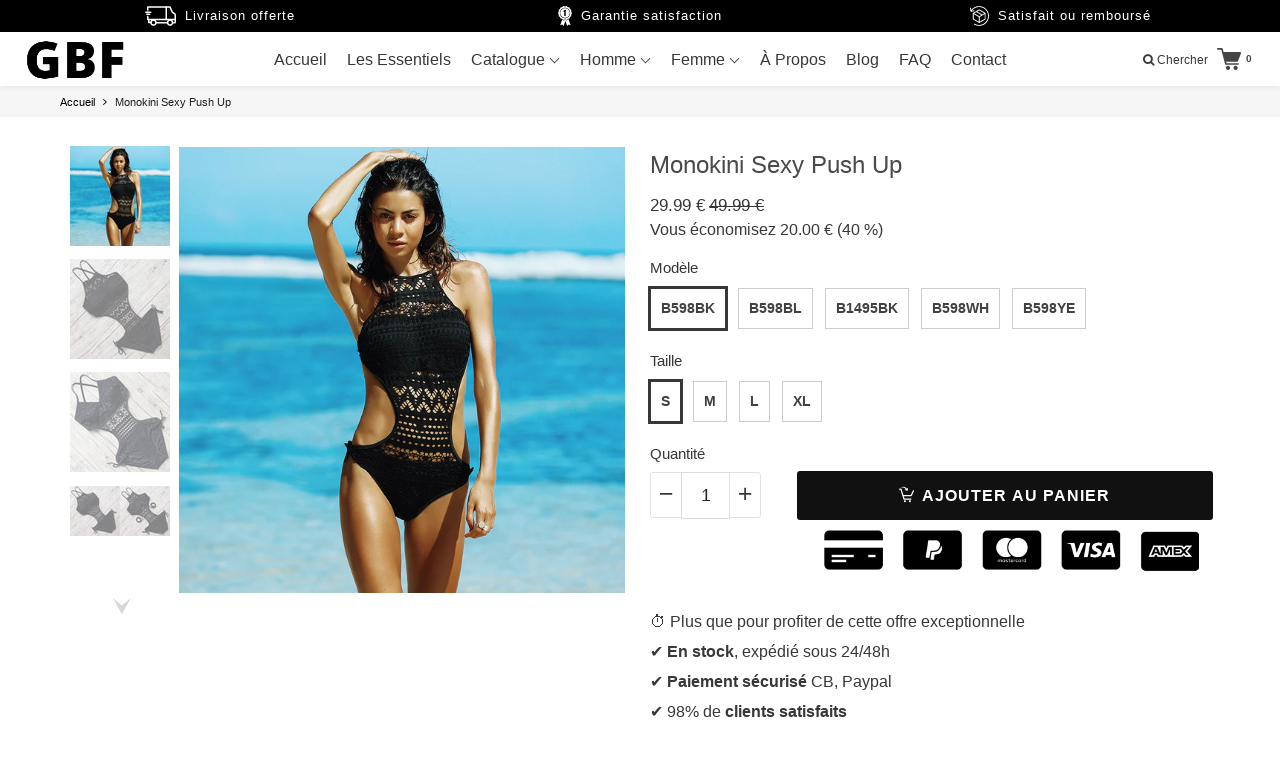

--- FILE ---
content_type: text/html; charset=utf-8
request_url: https://www.godblessfitness.fr/products/monokini-sexy-push-up
body_size: 90080
content:
<!doctype html>

<!--[if IE 8]>
<html class="no-js lt-ie9 noFlex" lang="fr">
  <![endif]-->
  <!--[if IE 9 ]>
  <html class="ie9 no-js noFlex">
    <![endif]-->
    <!--[if (gt IE 9)|!(IE)]><!-->
    <html class="no-js hasFlex" lang="fr" >
      <!--<![endif]-->
      <head>
      <meta name="google-site-verification" content="-XHUHdyPelC4xAH3EG-32qCJucycjrl2ILsy6ewbFac" />
        <!-- Basic page needs ================================================== -->
        <meta charset="utf-8">

        
          <link rel="shortcut icon" href="//www.godblessfitness.fr/cdn/shop/t/7/assets/favicon.png?v=42453651499247517771646911902" type="image/png" />
        
        <!-- Title and description ================================================== -->
        <title>
          Monokini Sexy Push Up &ndash; God Bless Fitness
        </title>
        
          <meta name="description" content="ATTENTION : Bien vérifier vos mensurations avec celles du tableau ci-dessous avant l&#39;achat.">
        
        <!-- Mobile Specific Metas -->
        <meta name="HandheldFriendly" content="True">
        <meta name="MobileOptimized" content="320">
        <meta name="viewport" content="width=device-width, initial-scale=1, maximum-scale=1">
        <!-- Helpers ================================================== -->
        

  <meta property="og:type" content="product">
  <meta property="og:title" content="Monokini Sexy Push Up">
  
    <meta property="og:image" content="http://www.godblessfitness.fr/cdn/shop/products/product-image-582982801_grande.jpg?v=1571720422">
    <meta property="og:image:secure_url" content="https://www.godblessfitness.fr/cdn/shop/products/product-image-582982801_grande.jpg?v=1571720422">
  
    <meta property="og:image" content="http://www.godblessfitness.fr/cdn/shop/products/product-image-582982800_grande.jpg?v=1571720422">
    <meta property="og:image:secure_url" content="https://www.godblessfitness.fr/cdn/shop/products/product-image-582982800_grande.jpg?v=1571720422">
  
    <meta property="og:image" content="http://www.godblessfitness.fr/cdn/shop/products/product-image-641940175_grande.jpg?v=1571720422">
    <meta property="og:image:secure_url" content="https://www.godblessfitness.fr/cdn/shop/products/product-image-641940175_grande.jpg?v=1571720422">
  
  <meta property="og:price:amount" content="29.99">
  <meta property="og:price:currency" content="EUR">

    
      <meta property="og:description" content="ATTENTION : Bien vérifier vos mensurations avec celles du tableau ci-dessous avant l&#39;achat.">
    
    <meta property="og:url" content="https://www.godblessfitness.fr/products/monokini-sexy-push-up">
    <meta property="og:site_name" content="God Bless Fitness">
    
    <meta name="twitter:card" content="summary">
    
      <meta name="twitter:title" content="Monokini Sexy Push Up">
      <meta name="twitter:description" content="ATTENTION : Bien vérifier vos mensurations avec celles du tableau ci-dessous avant l&#39;achat.
">
      <meta name="twitter:image" content="https://www.godblessfitness.fr/cdn/shop/products/product-image-582982801_medium.jpg?v=1571720422">
      <meta name="twitter:image:width" content="240">
      <meta name="twitter:image:height" content="240">
    

        
        <meta name="viewport" content="width=device-width,initial-scale=1">
        <meta name="theme-color" content="#383838">
        <!-- CSS ================================================== -->
        
        <meta name="viewport" content="width=device-width, minimum-scale=1.0, maximum-scale=1.0, user-scalable=no">
        
        
        <!-- Header hook for plugins ================================================== -->
        <!-- font ================================================== -->
    
        <!-- icons ================================================== -->

        
        
        
       
        
        <link href="https://stackpath.bootstrapcdn.com/font-awesome/4.7.0/css/font-awesome.min.css" rel="stylesheet" integrity="sha384-wvfXpqpZZVQGK6TAh5PVlGOfQNHSoD2xbE+QkPxCAFlNEevoEH3Sl0sibVcOQVnN" crossorigin="anonymous" media="none" onload="if(media!='all')media='all'" />
        <link href="//www.godblessfitness.fr/cdn/shop/t/7/assets/animate.css?v=182691569406793216421646906279" rel="stylesheet"  media="none" onload="if(media!='all')media='all'" />
        
        <link href="//www.godblessfitness.fr/cdn/shop/t/7/assets/pre-style.css?v=132561233253091539671646906303" rel="stylesheet"  media="none" onload="if(media!='all')media='all'" />
        
<!--         <link href="//www.godblessfitness.fr/cdn/shop/t/7/assets/default.scss.css?v=51017278296074015431696772836" rel="stylesheet" /> -->
        <link href="//www.godblessfitness.fr/cdn/shop/t/7/assets/style.css?v=74183902483940601241696772836" rel="stylesheet" />
<!--         <link rel="stylesheet" type="text/css" href="//cdn.jsdelivr.net/npm/slick-carousel@1.8.1/slick/slick.css"/> -->
        
        <script> var upsell_enable = false; var downsell_enable = false;
          var textLoading = "AFFICHER PLUS";
        </script>

        <script>
        /*! jQuery v1.12.4 | (c) jQuery Foundation | jquery.org/license */
!function(a,b){"object"==typeof module&&"object"==typeof module.exports?module.exports=a.document?b(a,!0):function(a){if(!a.document)throw new Error("jQuery requires a window with a document");return b(a)}:b(a)}("undefined"!=typeof window?window:this,function(a,b){var c=[],d=a.document,e=c.slice,f=c.concat,g=c.push,h=c.indexOf,i={},j=i.toString,k=i.hasOwnProperty,l={},m="1.12.4",n=function(a,b){return new n.fn.init(a,b)},o=/^[\s\uFEFF\xA0]+|[\s\uFEFF\xA0]+$/g,p=/^-ms-/,q=/-([\da-z])/gi,r=function(a,b){return b.toUpperCase()};n.fn=n.prototype={jquery:m,constructor:n,selector:"",length:0,toArray:function(){return e.call(this)},get:function(a){return null!=a?0>a?this[a+this.length]:this[a]:e.call(this)},pushStack:function(a){var b=n.merge(this.constructor(),a);return b.prevObject=this,b.context=this.context,b},each:function(a){return n.each(this,a)},map:function(a){return this.pushStack(n.map(this,function(b,c){return a.call(b,c,b)}))},slice:function(){return this.pushStack(e.apply(this,arguments))},first:function(){return this.eq(0)},last:function(){return this.eq(-1)},eq:function(a){var b=this.length,c=+a+(0>a?b:0);return this.pushStack(c>=0&&b>c?[this[c]]:[])},end:function(){return this.prevObject||this.constructor()},push:g,sort:c.sort,splice:c.splice},n.extend=n.fn.extend=function(){var a,b,c,d,e,f,g=arguments[0]||{},h=1,i=arguments.length,j=!1;for("boolean"==typeof g&&(j=g,g=arguments[h]||{},h++),"object"==typeof g||n.isFunction(g)||(g={}),h===i&&(g=this,h--);i>h;h++)if(null!=(e=arguments[h]))for(d in e)a=g[d],c=e[d],g!==c&&(j&&c&&(n.isPlainObject(c)||(b=n.isArray(c)))?(b?(b=!1,f=a&&n.isArray(a)?a:[]):f=a&&n.isPlainObject(a)?a:{},g[d]=n.extend(j,f,c)):void 0!==c&&(g[d]=c));return g},n.extend({expando:"jQuery"+(m+Math.random()).replace(/\D/g,""),isReady:!0,error:function(a){throw new Error(a)},noop:function(){},isFunction:function(a){return"function"===n.type(a)},isArray:Array.isArray||function(a){return"array"===n.type(a)},isWindow:function(a){return null!=a&&a==a.window},isNumeric:function(a){var b=a&&a.toString();return!n.isArray(a)&&b-parseFloat(b)+1>=0},isEmptyObject:function(a){var b;for(b in a)return!1;return!0},isPlainObject:function(a){var b;if(!a||"object"!==n.type(a)||a.nodeType||n.isWindow(a))return!1;try{if(a.constructor&&!k.call(a,"constructor")&&!k.call(a.constructor.prototype,"isPrototypeOf"))return!1}catch(c){return!1}if(!l.ownFirst)for(b in a)return k.call(a,b);for(b in a);return void 0===b||k.call(a,b)},type:function(a){return null==a?a+"":"object"==typeof a||"function"==typeof a?i[j.call(a)]||"object":typeof a},globalEval:function(b){b&&n.trim(b)&&(a.execScript||function(b){a.eval.call(a,b)})(b)},camelCase:function(a){return a.replace(p,"ms-").replace(q,r)},nodeName:function(a,b){return a.nodeName&&a.nodeName.toLowerCase()===b.toLowerCase()},each:function(a,b){var c,d=0;if(s(a)){for(c=a.length;c>d;d++)if(b.call(a[d],d,a[d])===!1)break}else for(d in a)if(b.call(a[d],d,a[d])===!1)break;return a},trim:function(a){return null==a?"":(a+"").replace(o,"")},makeArray:function(a,b){var c=b||[];return null!=a&&(s(Object(a))?n.merge(c,"string"==typeof a?[a]:a):g.call(c,a)),c},inArray:function(a,b,c){var d;if(b){if(h)return h.call(b,a,c);for(d=b.length,c=c?0>c?Math.max(0,d+c):c:0;d>c;c++)if(c in b&&b[c]===a)return c}return-1},merge:function(a,b){var c=+b.length,d=0,e=a.length;while(c>d)a[e++]=b[d++];if(c!==c)while(void 0!==b[d])a[e++]=b[d++];return a.length=e,a},grep:function(a,b,c){for(var d,e=[],f=0,g=a.length,h=!c;g>f;f++)d=!b(a[f],f),d!==h&&e.push(a[f]);return e},map:function(a,b,c){var d,e,g=0,h=[];if(s(a))for(d=a.length;d>g;g++)e=b(a[g],g,c),null!=e&&h.push(e);else for(g in a)e=b(a[g],g,c),null!=e&&h.push(e);return f.apply([],h)},guid:1,proxy:function(a,b){var c,d,f;return"string"==typeof b&&(f=a[b],b=a,a=f),n.isFunction(a)?(c=e.call(arguments,2),d=function(){return a.apply(b||this,c.concat(e.call(arguments)))},d.guid=a.guid=a.guid||n.guid++,d):void 0},now:function(){return+new Date},support:l}),"function"==typeof Symbol&&(n.fn[Symbol.iterator]=c[Symbol.iterator]),n.each("Boolean Number String Function Array Date RegExp Object Error Symbol".split(" "),function(a,b){i["[object "+b+"]"]=b.toLowerCase()});function s(a){var b=!!a&&"length"in a&&a.length,c=n.type(a);return"function"===c||n.isWindow(a)?!1:"array"===c||0===b||"number"==typeof b&&b>0&&b-1 in a}var t=function(a){var b,c,d,e,f,g,h,i,j,k,l,m,n,o,p,q,r,s,t,u="sizzle"+1*new Date,v=a.document,w=0,x=0,y=ga(),z=ga(),A=ga(),B=function(a,b){return a===b&&(l=!0),0},C=1<<31,D={}.hasOwnProperty,E=[],F=E.pop,G=E.push,H=E.push,I=E.slice,J=function(a,b){for(var c=0,d=a.length;d>c;c++)if(a[c]===b)return c;return-1},K="checked|selected|async|autofocus|autoplay|controls|defer|disabled|hidden|ismap|loop|multiple|open|readonly|required|scoped",L="[\\x20\\t\\r\\n\\f]",M="(?:\\\\.|[\\w-]|[^\\x00-\\xa0])+",N="\\["+L+"*("+M+")(?:"+L+"*([*^$|!~]?=)"+L+"*(?:'((?:\\\\.|[^\\\\'])*)'|\"((?:\\\\.|[^\\\\\"])*)\"|("+M+"))|)"+L+"*\\]",O=":("+M+")(?:\\((('((?:\\\\.|[^\\\\'])*)'|\"((?:\\\\.|[^\\\\\"])*)\")|((?:\\\\.|[^\\\\()[\\]]|"+N+")*)|.*)\\)|)",P=new RegExp(L+"+","g"),Q=new RegExp("^"+L+"+|((?:^|[^\\\\])(?:\\\\.)*)"+L+"+$","g"),R=new RegExp("^"+L+"*,"+L+"*"),S=new RegExp("^"+L+"*([>+~]|"+L+")"+L+"*"),T=new RegExp("="+L+"*([^\\]'\"]*?)"+L+"*\\]","g"),U=new RegExp(O),V=new RegExp("^"+M+"$"),W={ID:new RegExp("^#("+M+")"),CLASS:new RegExp("^\\.("+M+")"),TAG:new RegExp("^("+M+"|[*])"),ATTR:new RegExp("^"+N),PSEUDO:new RegExp("^"+O),CHILD:new RegExp("^:(only|first|last|nth|nth-last)-(child|of-type)(?:\\("+L+"*(even|odd|(([+-]|)(\\d*)n|)"+L+"*(?:([+-]|)"+L+"*(\\d+)|))"+L+"*\\)|)","i"),bool:new RegExp("^(?:"+K+")$","i"),needsContext:new RegExp("^"+L+"*[>+~]|:(even|odd|eq|gt|lt|nth|first|last)(?:\\("+L+"*((?:-\\d)?\\d*)"+L+"*\\)|)(?=[^-]|$)","i")},X=/^(?:input|select|textarea|button)$/i,Y=/^h\d$/i,Z=/^[^{]+\{\s*\[native \w/,$=/^(?:#([\w-]+)|(\w+)|\.([\w-]+))$/,_=/[+~]/,aa=/'|\\/g,ba=new RegExp("\\\\([\\da-f]{1,6}"+L+"?|("+L+")|.)","ig"),ca=function(a,b,c){var d="0x"+b-65536;return d!==d||c?b:0>d?String.fromCharCode(d+65536):String.fromCharCode(d>>10|55296,1023&d|56320)},da=function(){m()};try{H.apply(E=I.call(v.childNodes),v.childNodes),E[v.childNodes.length].nodeType}catch(ea){H={apply:E.length?function(a,b){G.apply(a,I.call(b))}:function(a,b){var c=a.length,d=0;while(a[c++]=b[d++]);a.length=c-1}}}function fa(a,b,d,e){var f,h,j,k,l,o,r,s,w=b&&b.ownerDocument,x=b?b.nodeType:9;if(d=d||[],"string"!=typeof a||!a||1!==x&&9!==x&&11!==x)return d;if(!e&&((b?b.ownerDocument||b:v)!==n&&m(b),b=b||n,p)){if(11!==x&&(o=$.exec(a)))if(f=o[1]){if(9===x){if(!(j=b.getElementById(f)))return d;if(j.id===f)return d.push(j),d}else if(w&&(j=w.getElementById(f))&&t(b,j)&&j.id===f)return d.push(j),d}else{if(o[2])return H.apply(d,b.getElementsByTagName(a)),d;if((f=o[3])&&c.getElementsByClassName&&b.getElementsByClassName)return H.apply(d,b.getElementsByClassName(f)),d}if(c.qsa&&!A[a+" "]&&(!q||!q.test(a))){if(1!==x)w=b,s=a;else if("object"!==b.nodeName.toLowerCase()){(k=b.getAttribute("id"))?k=k.replace(aa,"\\$&"):b.setAttribute("id",k=u),r=g(a),h=r.length,l=V.test(k)?"#"+k:"[id='"+k+"']";while(h--)r[h]=l+" "+qa(r[h]);s=r.join(","),w=_.test(a)&&oa(b.parentNode)||b}if(s)try{return H.apply(d,w.querySelectorAll(s)),d}catch(y){}finally{k===u&&b.removeAttribute("id")}}}return i(a.replace(Q,"$1"),b,d,e)}function ga(){var a=[];function b(c,e){return a.push(c+" ")>d.cacheLength&&delete b[a.shift()],b[c+" "]=e}return b}function ha(a){return a[u]=!0,a}function ia(a){var b=n.createElement("div");try{return!!a(b)}catch(c){return!1}finally{b.parentNode&&b.parentNode.removeChild(b),b=null}}function ja(a,b){var c=a.split("|"),e=c.length;while(e--)d.attrHandle[c[e]]=b}function ka(a,b){var c=b&&a,d=c&&1===a.nodeType&&1===b.nodeType&&(~b.sourceIndex||C)-(~a.sourceIndex||C);if(d)return d;if(c)while(c=c.nextSibling)if(c===b)return-1;return a?1:-1}function la(a){return function(b){var c=b.nodeName.toLowerCase();return"input"===c&&b.type===a}}function ma(a){return function(b){var c=b.nodeName.toLowerCase();return("input"===c||"button"===c)&&b.type===a}}function na(a){return ha(function(b){return b=+b,ha(function(c,d){var e,f=a([],c.length,b),g=f.length;while(g--)c[e=f[g]]&&(c[e]=!(d[e]=c[e]))})})}function oa(a){return a&&"undefined"!=typeof a.getElementsByTagName&&a}c=fa.support={},f=fa.isXML=function(a){var b=a&&(a.ownerDocument||a).documentElement;return b?"HTML"!==b.nodeName:!1},m=fa.setDocument=function(a){var b,e,g=a?a.ownerDocument||a:v;return g!==n&&9===g.nodeType&&g.documentElement?(n=g,o=n.documentElement,p=!f(n),(e=n.defaultView)&&e.top!==e&&(e.addEventListener?e.addEventListener("unload",da,!1):e.attachEvent&&e.attachEvent("onunload",da)),c.attributes=ia(function(a){return a.className="i",!a.getAttribute("className")}),c.getElementsByTagName=ia(function(a){return a.appendChild(n.createComment("")),!a.getElementsByTagName("*").length}),c.getElementsByClassName=Z.test(n.getElementsByClassName),c.getById=ia(function(a){return o.appendChild(a).id=u,!n.getElementsByName||!n.getElementsByName(u).length}),c.getById?(d.find.ID=function(a,b){if("undefined"!=typeof b.getElementById&&p){var c=b.getElementById(a);return c?[c]:[]}},d.filter.ID=function(a){var b=a.replace(ba,ca);return function(a){return a.getAttribute("id")===b}}):(delete d.find.ID,d.filter.ID=function(a){var b=a.replace(ba,ca);return function(a){var c="undefined"!=typeof a.getAttributeNode&&a.getAttributeNode("id");return c&&c.value===b}}),d.find.TAG=c.getElementsByTagName?function(a,b){return"undefined"!=typeof b.getElementsByTagName?b.getElementsByTagName(a):c.qsa?b.querySelectorAll(a):void 0}:function(a,b){var c,d=[],e=0,f=b.getElementsByTagName(a);if("*"===a){while(c=f[e++])1===c.nodeType&&d.push(c);return d}return f},d.find.CLASS=c.getElementsByClassName&&function(a,b){return"undefined"!=typeof b.getElementsByClassName&&p?b.getElementsByClassName(a):void 0},r=[],q=[],(c.qsa=Z.test(n.querySelectorAll))&&(ia(function(a){o.appendChild(a).innerHTML="<a id='"+u+"'></a><select id='"+u+"-\r\\' msallowcapture=''><option selected=''></option></select>",a.querySelectorAll("[msallowcapture^='']").length&&q.push("[*^$]="+L+"*(?:''|\"\")"),a.querySelectorAll("[selected]").length||q.push("\\["+L+"*(?:value|"+K+")"),a.querySelectorAll("[id~="+u+"-]").length||q.push("~="),a.querySelectorAll(":checked").length||q.push(":checked"),a.querySelectorAll("a#"+u+"+*").length||q.push(".#.+[+~]")}),ia(function(a){var b=n.createElement("input");b.setAttribute("type","hidden"),a.appendChild(b).setAttribute("name","D"),a.querySelectorAll("[name=d]").length&&q.push("name"+L+"*[*^$|!~]?="),a.querySelectorAll(":enabled").length||q.push(":enabled",":disabled"),a.querySelectorAll("*,:x"),q.push(",.*:")})),(c.matchesSelector=Z.test(s=o.matches||o.webkitMatchesSelector||o.mozMatchesSelector||o.oMatchesSelector||o.msMatchesSelector))&&ia(function(a){c.disconnectedMatch=s.call(a,"div"),s.call(a,"[s!='']:x"),r.push("!=",O)}),q=q.length&&new RegExp(q.join("|")),r=r.length&&new RegExp(r.join("|")),b=Z.test(o.compareDocumentPosition),t=b||Z.test(o.contains)?function(a,b){var c=9===a.nodeType?a.documentElement:a,d=b&&b.parentNode;return a===d||!(!d||1!==d.nodeType||!(c.contains?c.contains(d):a.compareDocumentPosition&&16&a.compareDocumentPosition(d)))}:function(a,b){if(b)while(b=b.parentNode)if(b===a)return!0;return!1},B=b?function(a,b){if(a===b)return l=!0,0;var d=!a.compareDocumentPosition-!b.compareDocumentPosition;return d?d:(d=(a.ownerDocument||a)===(b.ownerDocument||b)?a.compareDocumentPosition(b):1,1&d||!c.sortDetached&&b.compareDocumentPosition(a)===d?a===n||a.ownerDocument===v&&t(v,a)?-1:b===n||b.ownerDocument===v&&t(v,b)?1:k?J(k,a)-J(k,b):0:4&d?-1:1)}:function(a,b){if(a===b)return l=!0,0;var c,d=0,e=a.parentNode,f=b.parentNode,g=[a],h=[b];if(!e||!f)return a===n?-1:b===n?1:e?-1:f?1:k?J(k,a)-J(k,b):0;if(e===f)return ka(a,b);c=a;while(c=c.parentNode)g.unshift(c);c=b;while(c=c.parentNode)h.unshift(c);while(g[d]===h[d])d++;return d?ka(g[d],h[d]):g[d]===v?-1:h[d]===v?1:0},n):n},fa.matches=function(a,b){return fa(a,null,null,b)},fa.matchesSelector=function(a,b){if((a.ownerDocument||a)!==n&&m(a),b=b.replace(T,"='$1']"),c.matchesSelector&&p&&!A[b+" "]&&(!r||!r.test(b))&&(!q||!q.test(b)))try{var d=s.call(a,b);if(d||c.disconnectedMatch||a.document&&11!==a.document.nodeType)return d}catch(e){}return fa(b,n,null,[a]).length>0},fa.contains=function(a,b){return(a.ownerDocument||a)!==n&&m(a),t(a,b)},fa.attr=function(a,b){(a.ownerDocument||a)!==n&&m(a);var e=d.attrHandle[b.toLowerCase()],f=e&&D.call(d.attrHandle,b.toLowerCase())?e(a,b,!p):void 0;return void 0!==f?f:c.attributes||!p?a.getAttribute(b):(f=a.getAttributeNode(b))&&f.specified?f.value:null},fa.error=function(a){throw new Error("Syntax error, unrecognized expression: "+a)},fa.uniqueSort=function(a){var b,d=[],e=0,f=0;if(l=!c.detectDuplicates,k=!c.sortStable&&a.slice(0),a.sort(B),l){while(b=a[f++])b===a[f]&&(e=d.push(f));while(e--)a.splice(d[e],1)}return k=null,a},e=fa.getText=function(a){var b,c="",d=0,f=a.nodeType;if(f){if(1===f||9===f||11===f){if("string"==typeof a.textContent)return a.textContent;for(a=a.firstChild;a;a=a.nextSibling)c+=e(a)}else if(3===f||4===f)return a.nodeValue}else while(b=a[d++])c+=e(b);return c},d=fa.selectors={cacheLength:50,createPseudo:ha,match:W,attrHandle:{},find:{},relative:{">":{dir:"parentNode",first:!0}," ":{dir:"parentNode"},"+":{dir:"previousSibling",first:!0},"~":{dir:"previousSibling"}},preFilter:{ATTR:function(a){return a[1]=a[1].replace(ba,ca),a[3]=(a[3]||a[4]||a[5]||"").replace(ba,ca),"~="===a[2]&&(a[3]=" "+a[3]+" "),a.slice(0,4)},CHILD:function(a){return a[1]=a[1].toLowerCase(),"nth"===a[1].slice(0,3)?(a[3]||fa.error(a[0]),a[4]=+(a[4]?a[5]+(a[6]||1):2*("even"===a[3]||"odd"===a[3])),a[5]=+(a[7]+a[8]||"odd"===a[3])):a[3]&&fa.error(a[0]),a},PSEUDO:function(a){var b,c=!a[6]&&a[2];return W.CHILD.test(a[0])?null:(a[3]?a[2]=a[4]||a[5]||"":c&&U.test(c)&&(b=g(c,!0))&&(b=c.indexOf(")",c.length-b)-c.length)&&(a[0]=a[0].slice(0,b),a[2]=c.slice(0,b)),a.slice(0,3))}},filter:{TAG:function(a){var b=a.replace(ba,ca).toLowerCase();return"*"===a?function(){return!0}:function(a){return a.nodeName&&a.nodeName.toLowerCase()===b}},CLASS:function(a){var b=y[a+" "];return b||(b=new RegExp("(^|"+L+")"+a+"("+L+"|$)"))&&y(a,function(a){return b.test("string"==typeof a.className&&a.className||"undefined"!=typeof a.getAttribute&&a.getAttribute("class")||"")})},ATTR:function(a,b,c){return function(d){var e=fa.attr(d,a);return null==e?"!="===b:b?(e+="","="===b?e===c:"!="===b?e!==c:"^="===b?c&&0===e.indexOf(c):"*="===b?c&&e.indexOf(c)>-1:"$="===b?c&&e.slice(-c.length)===c:"~="===b?(" "+e.replace(P," ")+" ").indexOf(c)>-1:"|="===b?e===c||e.slice(0,c.length+1)===c+"-":!1):!0}},CHILD:function(a,b,c,d,e){var f="nth"!==a.slice(0,3),g="last"!==a.slice(-4),h="of-type"===b;return 1===d&&0===e?function(a){return!!a.parentNode}:function(b,c,i){var j,k,l,m,n,o,p=f!==g?"nextSibling":"previousSibling",q=b.parentNode,r=h&&b.nodeName.toLowerCase(),s=!i&&!h,t=!1;if(q){if(f){while(p){m=b;while(m=m[p])if(h?m.nodeName.toLowerCase()===r:1===m.nodeType)return!1;o=p="only"===a&&!o&&"nextSibling"}return!0}if(o=[g?q.firstChild:q.lastChild],g&&s){m=q,l=m[u]||(m[u]={}),k=l[m.uniqueID]||(l[m.uniqueID]={}),j=k[a]||[],n=j[0]===w&&j[1],t=n&&j[2],m=n&&q.childNodes[n];while(m=++n&&m&&m[p]||(t=n=0)||o.pop())if(1===m.nodeType&&++t&&m===b){k[a]=[w,n,t];break}}else if(s&&(m=b,l=m[u]||(m[u]={}),k=l[m.uniqueID]||(l[m.uniqueID]={}),j=k[a]||[],n=j[0]===w&&j[1],t=n),t===!1)while(m=++n&&m&&m[p]||(t=n=0)||o.pop())if((h?m.nodeName.toLowerCase()===r:1===m.nodeType)&&++t&&(s&&(l=m[u]||(m[u]={}),k=l[m.uniqueID]||(l[m.uniqueID]={}),k[a]=[w,t]),m===b))break;return t-=e,t===d||t%d===0&&t/d>=0}}},PSEUDO:function(a,b){var c,e=d.pseudos[a]||d.setFilters[a.toLowerCase()]||fa.error("unsupported pseudo: "+a);return e[u]?e(b):e.length>1?(c=[a,a,"",b],d.setFilters.hasOwnProperty(a.toLowerCase())?ha(function(a,c){var d,f=e(a,b),g=f.length;while(g--)d=J(a,f[g]),a[d]=!(c[d]=f[g])}):function(a){return e(a,0,c)}):e}},pseudos:{not:ha(function(a){var b=[],c=[],d=h(a.replace(Q,"$1"));return d[u]?ha(function(a,b,c,e){var f,g=d(a,null,e,[]),h=a.length;while(h--)(f=g[h])&&(a[h]=!(b[h]=f))}):function(a,e,f){return b[0]=a,d(b,null,f,c),b[0]=null,!c.pop()}}),has:ha(function(a){return function(b){return fa(a,b).length>0}}),contains:ha(function(a){return a=a.replace(ba,ca),function(b){return(b.textContent||b.innerText||e(b)).indexOf(a)>-1}}),lang:ha(function(a){return V.test(a||"")||fa.error("unsupported lang: "+a),a=a.replace(ba,ca).toLowerCase(),function(b){var c;do if(c=p?b.lang:b.getAttribute("xml:lang")||b.getAttribute("lang"))return c=c.toLowerCase(),c===a||0===c.indexOf(a+"-");while((b=b.parentNode)&&1===b.nodeType);return!1}}),target:function(b){var c=a.location&&a.location.hash;return c&&c.slice(1)===b.id},root:function(a){return a===o},focus:function(a){return a===n.activeElement&&(!n.hasFocus||n.hasFocus())&&!!(a.type||a.href||~a.tabIndex)},enabled:function(a){return a.disabled===!1},disabled:function(a){return a.disabled===!0},checked:function(a){var b=a.nodeName.toLowerCase();return"input"===b&&!!a.checked||"option"===b&&!!a.selected},selected:function(a){return a.parentNode&&a.parentNode.selectedIndex,a.selected===!0},empty:function(a){for(a=a.firstChild;a;a=a.nextSibling)if(a.nodeType<6)return!1;return!0},parent:function(a){return!d.pseudos.empty(a)},header:function(a){return Y.test(a.nodeName)},input:function(a){return X.test(a.nodeName)},button:function(a){var b=a.nodeName.toLowerCase();return"input"===b&&"button"===a.type||"button"===b},text:function(a){var b;return"input"===a.nodeName.toLowerCase()&&"text"===a.type&&(null==(b=a.getAttribute("type"))||"text"===b.toLowerCase())},first:na(function(){return[0]}),last:na(function(a,b){return[b-1]}),eq:na(function(a,b,c){return[0>c?c+b:c]}),even:na(function(a,b){for(var c=0;b>c;c+=2)a.push(c);return a}),odd:na(function(a,b){for(var c=1;b>c;c+=2)a.push(c);return a}),lt:na(function(a,b,c){for(var d=0>c?c+b:c;--d>=0;)a.push(d);return a}),gt:na(function(a,b,c){for(var d=0>c?c+b:c;++d<b;)a.push(d);return a})}},d.pseudos.nth=d.pseudos.eq;for(b in{radio:!0,checkbox:!0,file:!0,password:!0,image:!0})d.pseudos[b]=la(b);for(b in{submit:!0,reset:!0})d.pseudos[b]=ma(b);function pa(){}pa.prototype=d.filters=d.pseudos,d.setFilters=new pa,g=fa.tokenize=function(a,b){var c,e,f,g,h,i,j,k=z[a+" "];if(k)return b?0:k.slice(0);h=a,i=[],j=d.preFilter;while(h){c&&!(e=R.exec(h))||(e&&(h=h.slice(e[0].length)||h),i.push(f=[])),c=!1,(e=S.exec(h))&&(c=e.shift(),f.push({value:c,type:e[0].replace(Q," ")}),h=h.slice(c.length));for(g in d.filter)!(e=W[g].exec(h))||j[g]&&!(e=j[g](e))||(c=e.shift(),f.push({value:c,type:g,matches:e}),h=h.slice(c.length));if(!c)break}return b?h.length:h?fa.error(a):z(a,i).slice(0)};function qa(a){for(var b=0,c=a.length,d="";c>b;b++)d+=a[b].value;return d}function ra(a,b,c){var d=b.dir,e=c&&"parentNode"===d,f=x++;return b.first?function(b,c,f){while(b=b[d])if(1===b.nodeType||e)return a(b,c,f)}:function(b,c,g){var h,i,j,k=[w,f];if(g){while(b=b[d])if((1===b.nodeType||e)&&a(b,c,g))return!0}else while(b=b[d])if(1===b.nodeType||e){if(j=b[u]||(b[u]={}),i=j[b.uniqueID]||(j[b.uniqueID]={}),(h=i[d])&&h[0]===w&&h[1]===f)return k[2]=h[2];if(i[d]=k,k[2]=a(b,c,g))return!0}}}function sa(a){return a.length>1?function(b,c,d){var e=a.length;while(e--)if(!a[e](b,c,d))return!1;return!0}:a[0]}function ta(a,b,c){for(var d=0,e=b.length;e>d;d++)fa(a,b[d],c);return c}function ua(a,b,c,d,e){for(var f,g=[],h=0,i=a.length,j=null!=b;i>h;h++)(f=a[h])&&(c&&!c(f,d,e)||(g.push(f),j&&b.push(h)));return g}function va(a,b,c,d,e,f){return d&&!d[u]&&(d=va(d)),e&&!e[u]&&(e=va(e,f)),ha(function(f,g,h,i){var j,k,l,m=[],n=[],o=g.length,p=f||ta(b||"*",h.nodeType?[h]:h,[]),q=!a||!f&&b?p:ua(p,m,a,h,i),r=c?e||(f?a:o||d)?[]:g:q;if(c&&c(q,r,h,i),d){j=ua(r,n),d(j,[],h,i),k=j.length;while(k--)(l=j[k])&&(r[n[k]]=!(q[n[k]]=l))}if(f){if(e||a){if(e){j=[],k=r.length;while(k--)(l=r[k])&&j.push(q[k]=l);e(null,r=[],j,i)}k=r.length;while(k--)(l=r[k])&&(j=e?J(f,l):m[k])>-1&&(f[j]=!(g[j]=l))}}else r=ua(r===g?r.splice(o,r.length):r),e?e(null,g,r,i):H.apply(g,r)})}function wa(a){for(var b,c,e,f=a.length,g=d.relative[a[0].type],h=g||d.relative[" "],i=g?1:0,k=ra(function(a){return a===b},h,!0),l=ra(function(a){return J(b,a)>-1},h,!0),m=[function(a,c,d){var e=!g&&(d||c!==j)||((b=c).nodeType?k(a,c,d):l(a,c,d));return b=null,e}];f>i;i++)if(c=d.relative[a[i].type])m=[ra(sa(m),c)];else{if(c=d.filter[a[i].type].apply(null,a[i].matches),c[u]){for(e=++i;f>e;e++)if(d.relative[a[e].type])break;return va(i>1&&sa(m),i>1&&qa(a.slice(0,i-1).concat({value:" "===a[i-2].type?"*":""})).replace(Q,"$1"),c,e>i&&wa(a.slice(i,e)),f>e&&wa(a=a.slice(e)),f>e&&qa(a))}m.push(c)}return sa(m)}function xa(a,b){var c=b.length>0,e=a.length>0,f=function(f,g,h,i,k){var l,o,q,r=0,s="0",t=f&&[],u=[],v=j,x=f||e&&d.find.TAG("*",k),y=w+=null==v?1:Math.random()||.1,z=x.length;for(k&&(j=g===n||g||k);s!==z&&null!=(l=x[s]);s++){if(e&&l){o=0,g||l.ownerDocument===n||(m(l),h=!p);while(q=a[o++])if(q(l,g||n,h)){i.push(l);break}k&&(w=y)}c&&((l=!q&&l)&&r--,f&&t.push(l))}if(r+=s,c&&s!==r){o=0;while(q=b[o++])q(t,u,g,h);if(f){if(r>0)while(s--)t[s]||u[s]||(u[s]=F.call(i));u=ua(u)}H.apply(i,u),k&&!f&&u.length>0&&r+b.length>1&&fa.uniqueSort(i)}return k&&(w=y,j=v),t};return c?ha(f):f}return h=fa.compile=function(a,b){var c,d=[],e=[],f=A[a+" "];if(!f){b||(b=g(a)),c=b.length;while(c--)f=wa(b[c]),f[u]?d.push(f):e.push(f);f=A(a,xa(e,d)),f.selector=a}return f},i=fa.select=function(a,b,e,f){var i,j,k,l,m,n="function"==typeof a&&a,o=!f&&g(a=n.selector||a);if(e=e||[],1===o.length){if(j=o[0]=o[0].slice(0),j.length>2&&"ID"===(k=j[0]).type&&c.getById&&9===b.nodeType&&p&&d.relative[j[1].type]){if(b=(d.find.ID(k.matches[0].replace(ba,ca),b)||[])[0],!b)return e;n&&(b=b.parentNode),a=a.slice(j.shift().value.length)}i=W.needsContext.test(a)?0:j.length;while(i--){if(k=j[i],d.relative[l=k.type])break;if((m=d.find[l])&&(f=m(k.matches[0].replace(ba,ca),_.test(j[0].type)&&oa(b.parentNode)||b))){if(j.splice(i,1),a=f.length&&qa(j),!a)return H.apply(e,f),e;break}}}return(n||h(a,o))(f,b,!p,e,!b||_.test(a)&&oa(b.parentNode)||b),e},c.sortStable=u.split("").sort(B).join("")===u,c.detectDuplicates=!!l,m(),c.sortDetached=ia(function(a){return 1&a.compareDocumentPosition(n.createElement("div"))}),ia(function(a){return a.innerHTML="<a href='#'></a>","#"===a.firstChild.getAttribute("href")})||ja("type|href|height|width",function(a,b,c){return c?void 0:a.getAttribute(b,"type"===b.toLowerCase()?1:2)}),c.attributes&&ia(function(a){return a.innerHTML="<input/>",a.firstChild.setAttribute("value",""),""===a.firstChild.getAttribute("value")})||ja("value",function(a,b,c){return c||"input"!==a.nodeName.toLowerCase()?void 0:a.defaultValue}),ia(function(a){return null==a.getAttribute("disabled")})||ja(K,function(a,b,c){var d;return c?void 0:a[b]===!0?b.toLowerCase():(d=a.getAttributeNode(b))&&d.specified?d.value:null}),fa}(a);n.find=t,n.expr=t.selectors,n.expr[":"]=n.expr.pseudos,n.uniqueSort=n.unique=t.uniqueSort,n.text=t.getText,n.isXMLDoc=t.isXML,n.contains=t.contains;var u=function(a,b,c){var d=[],e=void 0!==c;while((a=a[b])&&9!==a.nodeType)if(1===a.nodeType){if(e&&n(a).is(c))break;d.push(a)}return d},v=function(a,b){for(var c=[];a;a=a.nextSibling)1===a.nodeType&&a!==b&&c.push(a);return c},w=n.expr.match.needsContext,x=/^<([\w-]+)\s*\/?>(?:<\/\1>|)$/,y=/^.[^:#\[\.,]*$/;function z(a,b,c){if(n.isFunction(b))return n.grep(a,function(a,d){return!!b.call(a,d,a)!==c});if(b.nodeType)return n.grep(a,function(a){return a===b!==c});if("string"==typeof b){if(y.test(b))return n.filter(b,a,c);b=n.filter(b,a)}return n.grep(a,function(a){return n.inArray(a,b)>-1!==c})}n.filter=function(a,b,c){var d=b[0];return c&&(a=":not("+a+")"),1===b.length&&1===d.nodeType?n.find.matchesSelector(d,a)?[d]:[]:n.find.matches(a,n.grep(b,function(a){return 1===a.nodeType}))},n.fn.extend({find:function(a){var b,c=[],d=this,e=d.length;if("string"!=typeof a)return this.pushStack(n(a).filter(function(){for(b=0;e>b;b++)if(n.contains(d[b],this))return!0}));for(b=0;e>b;b++)n.find(a,d[b],c);return c=this.pushStack(e>1?n.unique(c):c),c.selector=this.selector?this.selector+" "+a:a,c},filter:function(a){return this.pushStack(z(this,a||[],!1))},not:function(a){return this.pushStack(z(this,a||[],!0))},is:function(a){return!!z(this,"string"==typeof a&&w.test(a)?n(a):a||[],!1).length}});var A,B=/^(?:\s*(<[\w\W]+>)[^>]*|#([\w-]*))$/,C=n.fn.init=function(a,b,c){var e,f;if(!a)return this;if(c=c||A,"string"==typeof a){if(e="<"===a.charAt(0)&&">"===a.charAt(a.length-1)&&a.length>=3?[null,a,null]:B.exec(a),!e||!e[1]&&b)return!b||b.jquery?(b||c).find(a):this.constructor(b).find(a);if(e[1]){if(b=b instanceof n?b[0]:b,n.merge(this,n.parseHTML(e[1],b&&b.nodeType?b.ownerDocument||b:d,!0)),x.test(e[1])&&n.isPlainObject(b))for(e in b)n.isFunction(this[e])?this[e](b[e]):this.attr(e,b[e]);return this}if(f=d.getElementById(e[2]),f&&f.parentNode){if(f.id!==e[2])return A.find(a);this.length=1,this[0]=f}return this.context=d,this.selector=a,this}return a.nodeType?(this.context=this[0]=a,this.length=1,this):n.isFunction(a)?"undefined"!=typeof c.ready?c.ready(a):a(n):(void 0!==a.selector&&(this.selector=a.selector,this.context=a.context),n.makeArray(a,this))};C.prototype=n.fn,A=n(d);var D=/^(?:parents|prev(?:Until|All))/,E={children:!0,contents:!0,next:!0,prev:!0};n.fn.extend({has:function(a){var b,c=n(a,this),d=c.length;return this.filter(function(){for(b=0;d>b;b++)if(n.contains(this,c[b]))return!0})},closest:function(a,b){for(var c,d=0,e=this.length,f=[],g=w.test(a)||"string"!=typeof a?n(a,b||this.context):0;e>d;d++)for(c=this[d];c&&c!==b;c=c.parentNode)if(c.nodeType<11&&(g?g.index(c)>-1:1===c.nodeType&&n.find.matchesSelector(c,a))){f.push(c);break}return this.pushStack(f.length>1?n.uniqueSort(f):f)},index:function(a){return a?"string"==typeof a?n.inArray(this[0],n(a)):n.inArray(a.jquery?a[0]:a,this):this[0]&&this[0].parentNode?this.first().prevAll().length:-1},add:function(a,b){return this.pushStack(n.uniqueSort(n.merge(this.get(),n(a,b))))},addBack:function(a){return this.add(null==a?this.prevObject:this.prevObject.filter(a))}});function F(a,b){do a=a[b];while(a&&1!==a.nodeType);return a}n.each({parent:function(a){var b=a.parentNode;return b&&11!==b.nodeType?b:null},parents:function(a){return u(a,"parentNode")},parentsUntil:function(a,b,c){return u(a,"parentNode",c)},next:function(a){return F(a,"nextSibling")},prev:function(a){return F(a,"previousSibling")},nextAll:function(a){return u(a,"nextSibling")},prevAll:function(a){return u(a,"previousSibling")},nextUntil:function(a,b,c){return u(a,"nextSibling",c)},prevUntil:function(a,b,c){return u(a,"previousSibling",c)},siblings:function(a){return v((a.parentNode||{}).firstChild,a)},children:function(a){return v(a.firstChild)},contents:function(a){return n.nodeName(a,"iframe")?a.contentDocument||a.contentWindow.document:n.merge([],a.childNodes)}},function(a,b){n.fn[a]=function(c,d){var e=n.map(this,b,c);return"Until"!==a.slice(-5)&&(d=c),d&&"string"==typeof d&&(e=n.filter(d,e)),this.length>1&&(E[a]||(e=n.uniqueSort(e)),D.test(a)&&(e=e.reverse())),this.pushStack(e)}});var G=/\S+/g;function H(a){var b={};return n.each(a.match(G)||[],function(a,c){b[c]=!0}),b}n.Callbacks=function(a){a="string"==typeof a?H(a):n.extend({},a);var b,c,d,e,f=[],g=[],h=-1,i=function(){for(e=a.once,d=b=!0;g.length;h=-1){c=g.shift();while(++h<f.length)f[h].apply(c[0],c[1])===!1&&a.stopOnFalse&&(h=f.length,c=!1)}a.memory||(c=!1),b=!1,e&&(f=c?[]:"")},j={add:function(){return f&&(c&&!b&&(h=f.length-1,g.push(c)),function d(b){n.each(b,function(b,c){n.isFunction(c)?a.unique&&j.has(c)||f.push(c):c&&c.length&&"string"!==n.type(c)&&d(c)})}(arguments),c&&!b&&i()),this},remove:function(){return n.each(arguments,function(a,b){var c;while((c=n.inArray(b,f,c))>-1)f.splice(c,1),h>=c&&h--}),this},has:function(a){return a?n.inArray(a,f)>-1:f.length>0},empty:function(){return f&&(f=[]),this},disable:function(){return e=g=[],f=c="",this},disabled:function(){return!f},lock:function(){return e=!0,c||j.disable(),this},locked:function(){return!!e},fireWith:function(a,c){return e||(c=c||[],c=[a,c.slice?c.slice():c],g.push(c),b||i()),this},fire:function(){return j.fireWith(this,arguments),this},fired:function(){return!!d}};return j},n.extend({Deferred:function(a){var b=[["resolve","done",n.Callbacks("once memory"),"resolved"],["reject","fail",n.Callbacks("once memory"),"rejected"],["notify","progress",n.Callbacks("memory")]],c="pending",d={state:function(){return c},always:function(){return e.done(arguments).fail(arguments),this},then:function(){var a=arguments;return n.Deferred(function(c){n.each(b,function(b,f){var g=n.isFunction(a[b])&&a[b];e[f[1]](function(){var a=g&&g.apply(this,arguments);a&&n.isFunction(a.promise)?a.promise().progress(c.notify).done(c.resolve).fail(c.reject):c[f[0]+"With"](this===d?c.promise():this,g?[a]:arguments)})}),a=null}).promise()},promise:function(a){return null!=a?n.extend(a,d):d}},e={};return d.pipe=d.then,n.each(b,function(a,f){var g=f[2],h=f[3];d[f[1]]=g.add,h&&g.add(function(){c=h},b[1^a][2].disable,b[2][2].lock),e[f[0]]=function(){return e[f[0]+"With"](this===e?d:this,arguments),this},e[f[0]+"With"]=g.fireWith}),d.promise(e),a&&a.call(e,e),e},when:function(a){var b=0,c=e.call(arguments),d=c.length,f=1!==d||a&&n.isFunction(a.promise)?d:0,g=1===f?a:n.Deferred(),h=function(a,b,c){return function(d){b[a]=this,c[a]=arguments.length>1?e.call(arguments):d,c===i?g.notifyWith(b,c):--f||g.resolveWith(b,c)}},i,j,k;if(d>1)for(i=new Array(d),j=new Array(d),k=new Array(d);d>b;b++)c[b]&&n.isFunction(c[b].promise)?c[b].promise().progress(h(b,j,i)).done(h(b,k,c)).fail(g.reject):--f;return f||g.resolveWith(k,c),g.promise()}});var I;n.fn.ready=function(a){return n.ready.promise().done(a),this},n.extend({isReady:!1,readyWait:1,holdReady:function(a){a?n.readyWait++:n.ready(!0)},ready:function(a){(a===!0?--n.readyWait:n.isReady)||(n.isReady=!0,a!==!0&&--n.readyWait>0||(I.resolveWith(d,[n]),n.fn.triggerHandler&&(n(d).triggerHandler("ready"),n(d).off("ready"))))}});function J(){d.addEventListener?(d.removeEventListener("DOMContentLoaded",K),a.removeEventListener("load",K)):(d.detachEvent("onreadystatechange",K),a.detachEvent("onload",K))}function K(){(d.addEventListener||"load"===a.event.type||"complete"===d.readyState)&&(J(),n.ready())}n.ready.promise=function(b){if(!I)if(I=n.Deferred(),"complete"===d.readyState||"loading"!==d.readyState&&!d.documentElement.doScroll)a.setTimeout(n.ready);else if(d.addEventListener)d.addEventListener("DOMContentLoaded",K),a.addEventListener("load",K);else{d.attachEvent("onreadystatechange",K),a.attachEvent("onload",K);var c=!1;try{c=null==a.frameElement&&d.documentElement}catch(e){}c&&c.doScroll&&!function f(){if(!n.isReady){try{c.doScroll("left")}catch(b){return a.setTimeout(f,50)}J(),n.ready()}}()}return I.promise(b)},n.ready.promise();var L;for(L in n(l))break;l.ownFirst="0"===L,l.inlineBlockNeedsLayout=!1,n(function(){var a,b,c,e;c=d.getElementsByTagName("body")[0],c&&c.style&&(b=d.createElement("div"),e=d.createElement("div"),e.style.cssText="position:absolute;border:0;width:0;height:0;top:0;left:-9999px",c.appendChild(e).appendChild(b),"undefined"!=typeof b.style.zoom&&(b.style.cssText="display:inline;margin:0;border:0;padding:1px;width:1px;zoom:1",l.inlineBlockNeedsLayout=a=3===b.offsetWidth,a&&(c.style.zoom=1)),c.removeChild(e))}),function(){var a=d.createElement("div");l.deleteExpando=!0;try{delete a.test}catch(b){l.deleteExpando=!1}a=null}();var M=function(a){var b=n.noData[(a.nodeName+" ").toLowerCase()],c=+a.nodeType||1;return 1!==c&&9!==c?!1:!b||b!==!0&&a.getAttribute("classid")===b},N=/^(?:\{[\w\W]*\}|\[[\w\W]*\])$/,O=/([A-Z])/g;function P(a,b,c){if(void 0===c&&1===a.nodeType){var d="data-"+b.replace(O,"-$1").toLowerCase();if(c=a.getAttribute(d),"string"==typeof c){try{c="true"===c?!0:"false"===c?!1:"null"===c?null:+c+""===c?+c:N.test(c)?n.parseJSON(c):c}catch(e){}n.data(a,b,c)}else c=void 0;
}return c}function Q(a){var b;for(b in a)if(("data"!==b||!n.isEmptyObject(a[b]))&&"toJSON"!==b)return!1;return!0}function R(a,b,d,e){if(M(a)){var f,g,h=n.expando,i=a.nodeType,j=i?n.cache:a,k=i?a[h]:a[h]&&h;if(k&&j[k]&&(e||j[k].data)||void 0!==d||"string"!=typeof b)return k||(k=i?a[h]=c.pop()||n.guid++:h),j[k]||(j[k]=i?{}:{toJSON:n.noop}),"object"!=typeof b&&"function"!=typeof b||(e?j[k]=n.extend(j[k],b):j[k].data=n.extend(j[k].data,b)),g=j[k],e||(g.data||(g.data={}),g=g.data),void 0!==d&&(g[n.camelCase(b)]=d),"string"==typeof b?(f=g[b],null==f&&(f=g[n.camelCase(b)])):f=g,f}}function S(a,b,c){if(M(a)){var d,e,f=a.nodeType,g=f?n.cache:a,h=f?a[n.expando]:n.expando;if(g[h]){if(b&&(d=c?g[h]:g[h].data)){n.isArray(b)?b=b.concat(n.map(b,n.camelCase)):b in d?b=[b]:(b=n.camelCase(b),b=b in d?[b]:b.split(" ")),e=b.length;while(e--)delete d[b[e]];if(c?!Q(d):!n.isEmptyObject(d))return}(c||(delete g[h].data,Q(g[h])))&&(f?n.cleanData([a],!0):l.deleteExpando||g!=g.window?delete g[h]:g[h]=void 0)}}}n.extend({cache:{},noData:{"applet ":!0,"embed ":!0,"object ":"clsid:D27CDB6E-AE6D-11cf-96B8-444553540000"},hasData:function(a){return a=a.nodeType?n.cache[a[n.expando]]:a[n.expando],!!a&&!Q(a)},data:function(a,b,c){return R(a,b,c)},removeData:function(a,b){return S(a,b)},_data:function(a,b,c){return R(a,b,c,!0)},_removeData:function(a,b){return S(a,b,!0)}}),n.fn.extend({data:function(a,b){var c,d,e,f=this[0],g=f&&f.attributes;if(void 0===a){if(this.length&&(e=n.data(f),1===f.nodeType&&!n._data(f,"parsedAttrs"))){c=g.length;while(c--)g[c]&&(d=g[c].name,0===d.indexOf("data-")&&(d=n.camelCase(d.slice(5)),P(f,d,e[d])));n._data(f,"parsedAttrs",!0)}return e}return"object"==typeof a?this.each(function(){n.data(this,a)}):arguments.length>1?this.each(function(){n.data(this,a,b)}):f?P(f,a,n.data(f,a)):void 0},removeData:function(a){return this.each(function(){n.removeData(this,a)})}}),n.extend({queue:function(a,b,c){var d;return a?(b=(b||"fx")+"queue",d=n._data(a,b),c&&(!d||n.isArray(c)?d=n._data(a,b,n.makeArray(c)):d.push(c)),d||[]):void 0},dequeue:function(a,b){b=b||"fx";var c=n.queue(a,b),d=c.length,e=c.shift(),f=n._queueHooks(a,b),g=function(){n.dequeue(a,b)};"inprogress"===e&&(e=c.shift(),d--),e&&("fx"===b&&c.unshift("inprogress"),delete f.stop,e.call(a,g,f)),!d&&f&&f.empty.fire()},_queueHooks:function(a,b){var c=b+"queueHooks";return n._data(a,c)||n._data(a,c,{empty:n.Callbacks("once memory").add(function(){n._removeData(a,b+"queue"),n._removeData(a,c)})})}}),n.fn.extend({queue:function(a,b){var c=2;return"string"!=typeof a&&(b=a,a="fx",c--),arguments.length<c?n.queue(this[0],a):void 0===b?this:this.each(function(){var c=n.queue(this,a,b);n._queueHooks(this,a),"fx"===a&&"inprogress"!==c[0]&&n.dequeue(this,a)})},dequeue:function(a){return this.each(function(){n.dequeue(this,a)})},clearQueue:function(a){return this.queue(a||"fx",[])},promise:function(a,b){var c,d=1,e=n.Deferred(),f=this,g=this.length,h=function(){--d||e.resolveWith(f,[f])};"string"!=typeof a&&(b=a,a=void 0),a=a||"fx";while(g--)c=n._data(f[g],a+"queueHooks"),c&&c.empty&&(d++,c.empty.add(h));return h(),e.promise(b)}}),function(){var a;l.shrinkWrapBlocks=function(){if(null!=a)return a;a=!1;var b,c,e;return c=d.getElementsByTagName("body")[0],c&&c.style?(b=d.createElement("div"),e=d.createElement("div"),e.style.cssText="position:absolute;border:0;width:0;height:0;top:0;left:-9999px",c.appendChild(e).appendChild(b),"undefined"!=typeof b.style.zoom&&(b.style.cssText="-webkit-box-sizing:content-box;-moz-box-sizing:content-box;box-sizing:content-box;display:block;margin:0;border:0;padding:1px;width:1px;zoom:1",b.appendChild(d.createElement("div")).style.width="5px",a=3!==b.offsetWidth),c.removeChild(e),a):void 0}}();var T=/[+-]?(?:\d*\.|)\d+(?:[eE][+-]?\d+|)/.source,U=new RegExp("^(?:([+-])=|)("+T+")([a-z%]*)$","i"),V=["Top","Right","Bottom","Left"],W=function(a,b){return a=b||a,"none"===n.css(a,"display")||!n.contains(a.ownerDocument,a)};function X(a,b,c,d){var e,f=1,g=20,h=d?function(){return d.cur()}:function(){return n.css(a,b,"")},i=h(),j=c&&c[3]||(n.cssNumber[b]?"":"px"),k=(n.cssNumber[b]||"px"!==j&&+i)&&U.exec(n.css(a,b));if(k&&k[3]!==j){j=j||k[3],c=c||[],k=+i||1;do f=f||".5",k/=f,n.style(a,b,k+j);while(f!==(f=h()/i)&&1!==f&&--g)}return c&&(k=+k||+i||0,e=c[1]?k+(c[1]+1)*c[2]:+c[2],d&&(d.unit=j,d.start=k,d.end=e)),e}var Y=function(a,b,c,d,e,f,g){var h=0,i=a.length,j=null==c;if("object"===n.type(c)){e=!0;for(h in c)Y(a,b,h,c[h],!0,f,g)}else if(void 0!==d&&(e=!0,n.isFunction(d)||(g=!0),j&&(g?(b.call(a,d),b=null):(j=b,b=function(a,b,c){return j.call(n(a),c)})),b))for(;i>h;h++)b(a[h],c,g?d:d.call(a[h],h,b(a[h],c)));return e?a:j?b.call(a):i?b(a[0],c):f},Z=/^(?:checkbox|radio)$/i,$=/<([\w:-]+)/,_=/^$|\/(?:java|ecma)script/i,aa=/^\s+/,ba="abbr|article|aside|audio|bdi|canvas|data|datalist|details|dialog|figcaption|figure|footer|header|hgroup|main|mark|meter|nav|output|picture|progress|section|summary|template|time|video";function ca(a){var b=ba.split("|"),c=a.createDocumentFragment();if(c.createElement)while(b.length)c.createElement(b.pop());return c}!function(){var a=d.createElement("div"),b=d.createDocumentFragment(),c=d.createElement("input");a.innerHTML="  <link/><table></table><a href='/a'>a</a><input type='checkbox'/>",l.leadingWhitespace=3===a.firstChild.nodeType,l.tbody=!a.getElementsByTagName("tbody").length,l.htmlSerialize=!!a.getElementsByTagName("link").length,l.html5Clone="<:nav></:nav>"!==d.createElement("nav").cloneNode(!0).outerHTML,c.type="checkbox",c.checked=!0,b.appendChild(c),l.appendChecked=c.checked,a.innerHTML="<textarea>x</textarea>",l.noCloneChecked=!!a.cloneNode(!0).lastChild.defaultValue,b.appendChild(a),c=d.createElement("input"),c.setAttribute("type","radio"),c.setAttribute("checked","checked"),c.setAttribute("name","t"),a.appendChild(c),l.checkClone=a.cloneNode(!0).cloneNode(!0).lastChild.checked,l.noCloneEvent=!!a.addEventListener,a[n.expando]=1,l.attributes=!a.getAttribute(n.expando)}();var da={option:[1,"<select multiple='multiple'>","</select>"],legend:[1,"<fieldset>","</fieldset>"],area:[1,"<map>","</map>"],param:[1,"<object>","</object>"],thead:[1,"<table>","</table>"],tr:[2,"<table><tbody>","</tbody></table>"],col:[2,"<table><tbody></tbody><colgroup>","</colgroup></table>"],td:[3,"<table><tbody><tr>","</tr></tbody></table>"],_default:l.htmlSerialize?[0,"",""]:[1,"X<div>","</div>"]};da.optgroup=da.option,da.tbody=da.tfoot=da.colgroup=da.caption=da.thead,da.th=da.td;function ea(a,b){var c,d,e=0,f="undefined"!=typeof a.getElementsByTagName?a.getElementsByTagName(b||"*"):"undefined"!=typeof a.querySelectorAll?a.querySelectorAll(b||"*"):void 0;if(!f)for(f=[],c=a.childNodes||a;null!=(d=c[e]);e++)!b||n.nodeName(d,b)?f.push(d):n.merge(f,ea(d,b));return void 0===b||b&&n.nodeName(a,b)?n.merge([a],f):f}function fa(a,b){for(var c,d=0;null!=(c=a[d]);d++)n._data(c,"globalEval",!b||n._data(b[d],"globalEval"))}var ga=/<|&#?\w+;/,ha=/<tbody/i;function ia(a){Z.test(a.type)&&(a.defaultChecked=a.checked)}function ja(a,b,c,d,e){for(var f,g,h,i,j,k,m,o=a.length,p=ca(b),q=[],r=0;o>r;r++)if(g=a[r],g||0===g)if("object"===n.type(g))n.merge(q,g.nodeType?[g]:g);else if(ga.test(g)){i=i||p.appendChild(b.createElement("div")),j=($.exec(g)||["",""])[1].toLowerCase(),m=da[j]||da._default,i.innerHTML=m[1]+n.htmlPrefilter(g)+m[2],f=m[0];while(f--)i=i.lastChild;if(!l.leadingWhitespace&&aa.test(g)&&q.push(b.createTextNode(aa.exec(g)[0])),!l.tbody){g="table"!==j||ha.test(g)?"<table>"!==m[1]||ha.test(g)?0:i:i.firstChild,f=g&&g.childNodes.length;while(f--)n.nodeName(k=g.childNodes[f],"tbody")&&!k.childNodes.length&&g.removeChild(k)}n.merge(q,i.childNodes),i.textContent="";while(i.firstChild)i.removeChild(i.firstChild);i=p.lastChild}else q.push(b.createTextNode(g));i&&p.removeChild(i),l.appendChecked||n.grep(ea(q,"input"),ia),r=0;while(g=q[r++])if(d&&n.inArray(g,d)>-1)e&&e.push(g);else if(h=n.contains(g.ownerDocument,g),i=ea(p.appendChild(g),"script"),h&&fa(i),c){f=0;while(g=i[f++])_.test(g.type||"")&&c.push(g)}return i=null,p}!function(){var b,c,e=d.createElement("div");for(b in{submit:!0,change:!0,focusin:!0})c="on"+b,(l[b]=c in a)||(e.setAttribute(c,"t"),l[b]=e.attributes[c].expando===!1);e=null}();var ka=/^(?:input|select|textarea)$/i,la=/^key/,ma=/^(?:mouse|pointer|contextmenu|drag|drop)|click/,na=/^(?:focusinfocus|focusoutblur)$/,oa=/^([^.]*)(?:\.(.+)|)/;function pa(){return!0}function qa(){return!1}function ra(){try{return d.activeElement}catch(a){}}function sa(a,b,c,d,e,f){var g,h;if("object"==typeof b){"string"!=typeof c&&(d=d||c,c=void 0);for(h in b)sa(a,h,c,d,b[h],f);return a}if(null==d&&null==e?(e=c,d=c=void 0):null==e&&("string"==typeof c?(e=d,d=void 0):(e=d,d=c,c=void 0)),e===!1)e=qa;else if(!e)return a;return 1===f&&(g=e,e=function(a){return n().off(a),g.apply(this,arguments)},e.guid=g.guid||(g.guid=n.guid++)),a.each(function(){n.event.add(this,b,e,d,c)})}n.event={global:{},add:function(a,b,c,d,e){var f,g,h,i,j,k,l,m,o,p,q,r=n._data(a);if(r){c.handler&&(i=c,c=i.handler,e=i.selector),c.guid||(c.guid=n.guid++),(g=r.events)||(g=r.events={}),(k=r.handle)||(k=r.handle=function(a){return"undefined"==typeof n||a&&n.event.triggered===a.type?void 0:n.event.dispatch.apply(k.elem,arguments)},k.elem=a),b=(b||"").match(G)||[""],h=b.length;while(h--)f=oa.exec(b[h])||[],o=q=f[1],p=(f[2]||"").split(".").sort(),o&&(j=n.event.special[o]||{},o=(e?j.delegateType:j.bindType)||o,j=n.event.special[o]||{},l=n.extend({type:o,origType:q,data:d,handler:c,guid:c.guid,selector:e,needsContext:e&&n.expr.match.needsContext.test(e),namespace:p.join(".")},i),(m=g[o])||(m=g[o]=[],m.delegateCount=0,j.setup&&j.setup.call(a,d,p,k)!==!1||(a.addEventListener?a.addEventListener(o,k,!1):a.attachEvent&&a.attachEvent("on"+o,k))),j.add&&(j.add.call(a,l),l.handler.guid||(l.handler.guid=c.guid)),e?m.splice(m.delegateCount++,0,l):m.push(l),n.event.global[o]=!0);a=null}},remove:function(a,b,c,d,e){var f,g,h,i,j,k,l,m,o,p,q,r=n.hasData(a)&&n._data(a);if(r&&(k=r.events)){b=(b||"").match(G)||[""],j=b.length;while(j--)if(h=oa.exec(b[j])||[],o=q=h[1],p=(h[2]||"").split(".").sort(),o){l=n.event.special[o]||{},o=(d?l.delegateType:l.bindType)||o,m=k[o]||[],h=h[2]&&new RegExp("(^|\\.)"+p.join("\\.(?:.*\\.|)")+"(\\.|$)"),i=f=m.length;while(f--)g=m[f],!e&&q!==g.origType||c&&c.guid!==g.guid||h&&!h.test(g.namespace)||d&&d!==g.selector&&("**"!==d||!g.selector)||(m.splice(f,1),g.selector&&m.delegateCount--,l.remove&&l.remove.call(a,g));i&&!m.length&&(l.teardown&&l.teardown.call(a,p,r.handle)!==!1||n.removeEvent(a,o,r.handle),delete k[o])}else for(o in k)n.event.remove(a,o+b[j],c,d,!0);n.isEmptyObject(k)&&(delete r.handle,n._removeData(a,"events"))}},trigger:function(b,c,e,f){var g,h,i,j,l,m,o,p=[e||d],q=k.call(b,"type")?b.type:b,r=k.call(b,"namespace")?b.namespace.split("."):[];if(i=m=e=e||d,3!==e.nodeType&&8!==e.nodeType&&!na.test(q+n.event.triggered)&&(q.indexOf(".")>-1&&(r=q.split("."),q=r.shift(),r.sort()),h=q.indexOf(":")<0&&"on"+q,b=b[n.expando]?b:new n.Event(q,"object"==typeof b&&b),b.isTrigger=f?2:3,b.namespace=r.join("."),b.rnamespace=b.namespace?new RegExp("(^|\\.)"+r.join("\\.(?:.*\\.|)")+"(\\.|$)"):null,b.result=void 0,b.target||(b.target=e),c=null==c?[b]:n.makeArray(c,[b]),l=n.event.special[q]||{},f||!l.trigger||l.trigger.apply(e,c)!==!1)){if(!f&&!l.noBubble&&!n.isWindow(e)){for(j=l.delegateType||q,na.test(j+q)||(i=i.parentNode);i;i=i.parentNode)p.push(i),m=i;m===(e.ownerDocument||d)&&p.push(m.defaultView||m.parentWindow||a)}o=0;while((i=p[o++])&&!b.isPropagationStopped())b.type=o>1?j:l.bindType||q,g=(n._data(i,"events")||{})[b.type]&&n._data(i,"handle"),g&&g.apply(i,c),g=h&&i[h],g&&g.apply&&M(i)&&(b.result=g.apply(i,c),b.result===!1&&b.preventDefault());if(b.type=q,!f&&!b.isDefaultPrevented()&&(!l._default||l._default.apply(p.pop(),c)===!1)&&M(e)&&h&&e[q]&&!n.isWindow(e)){m=e[h],m&&(e[h]=null),n.event.triggered=q;try{e[q]()}catch(s){}n.event.triggered=void 0,m&&(e[h]=m)}return b.result}},dispatch:function(a){a=n.event.fix(a);var b,c,d,f,g,h=[],i=e.call(arguments),j=(n._data(this,"events")||{})[a.type]||[],k=n.event.special[a.type]||{};if(i[0]=a,a.delegateTarget=this,!k.preDispatch||k.preDispatch.call(this,a)!==!1){h=n.event.handlers.call(this,a,j),b=0;while((f=h[b++])&&!a.isPropagationStopped()){a.currentTarget=f.elem,c=0;while((g=f.handlers[c++])&&!a.isImmediatePropagationStopped())a.rnamespace&&!a.rnamespace.test(g.namespace)||(a.handleObj=g,a.data=g.data,d=((n.event.special[g.origType]||{}).handle||g.handler).apply(f.elem,i),void 0!==d&&(a.result=d)===!1&&(a.preventDefault(),a.stopPropagation()))}return k.postDispatch&&k.postDispatch.call(this,a),a.result}},handlers:function(a,b){var c,d,e,f,g=[],h=b.delegateCount,i=a.target;if(h&&i.nodeType&&("click"!==a.type||isNaN(a.button)||a.button<1))for(;i!=this;i=i.parentNode||this)if(1===i.nodeType&&(i.disabled!==!0||"click"!==a.type)){for(d=[],c=0;h>c;c++)f=b[c],e=f.selector+" ",void 0===d[e]&&(d[e]=f.needsContext?n(e,this).index(i)>-1:n.find(e,this,null,[i]).length),d[e]&&d.push(f);d.length&&g.push({elem:i,handlers:d})}return h<b.length&&g.push({elem:this,handlers:b.slice(h)}),g},fix:function(a){if(a[n.expando])return a;var b,c,e,f=a.type,g=a,h=this.fixHooks[f];h||(this.fixHooks[f]=h=ma.test(f)?this.mouseHooks:la.test(f)?this.keyHooks:{}),e=h.props?this.props.concat(h.props):this.props,a=new n.Event(g),b=e.length;while(b--)c=e[b],a[c]=g[c];return a.target||(a.target=g.srcElement||d),3===a.target.nodeType&&(a.target=a.target.parentNode),a.metaKey=!!a.metaKey,h.filter?h.filter(a,g):a},props:"altKey bubbles cancelable ctrlKey currentTarget detail eventPhase metaKey relatedTarget shiftKey target timeStamp view which".split(" "),fixHooks:{},keyHooks:{props:"char charCode key keyCode".split(" "),filter:function(a,b){return null==a.which&&(a.which=null!=b.charCode?b.charCode:b.keyCode),a}},mouseHooks:{props:"button buttons clientX clientY fromElement offsetX offsetY pageX pageY screenX screenY toElement".split(" "),filter:function(a,b){var c,e,f,g=b.button,h=b.fromElement;return null==a.pageX&&null!=b.clientX&&(e=a.target.ownerDocument||d,f=e.documentElement,c=e.body,a.pageX=b.clientX+(f&&f.scrollLeft||c&&c.scrollLeft||0)-(f&&f.clientLeft||c&&c.clientLeft||0),a.pageY=b.clientY+(f&&f.scrollTop||c&&c.scrollTop||0)-(f&&f.clientTop||c&&c.clientTop||0)),!a.relatedTarget&&h&&(a.relatedTarget=h===a.target?b.toElement:h),a.which||void 0===g||(a.which=1&g?1:2&g?3:4&g?2:0),a}},special:{load:{noBubble:!0},focus:{trigger:function(){if(this!==ra()&&this.focus)try{return this.focus(),!1}catch(a){}},delegateType:"focusin"},blur:{trigger:function(){return this===ra()&&this.blur?(this.blur(),!1):void 0},delegateType:"focusout"},click:{trigger:function(){return n.nodeName(this,"input")&&"checkbox"===this.type&&this.click?(this.click(),!1):void 0},_default:function(a){return n.nodeName(a.target,"a")}},beforeunload:{postDispatch:function(a){void 0!==a.result&&a.originalEvent&&(a.originalEvent.returnValue=a.result)}}},simulate:function(a,b,c){var d=n.extend(new n.Event,c,{type:a,isSimulated:!0});n.event.trigger(d,null,b),d.isDefaultPrevented()&&c.preventDefault()}},n.removeEvent=d.removeEventListener?function(a,b,c){a.removeEventListener&&a.removeEventListener(b,c)}:function(a,b,c){var d="on"+b;a.detachEvent&&("undefined"==typeof a[d]&&(a[d]=null),a.detachEvent(d,c))},n.Event=function(a,b){return this instanceof n.Event?(a&&a.type?(this.originalEvent=a,this.type=a.type,this.isDefaultPrevented=a.defaultPrevented||void 0===a.defaultPrevented&&a.returnValue===!1?pa:qa):this.type=a,b&&n.extend(this,b),this.timeStamp=a&&a.timeStamp||n.now(),void(this[n.expando]=!0)):new n.Event(a,b)},n.Event.prototype={constructor:n.Event,isDefaultPrevented:qa,isPropagationStopped:qa,isImmediatePropagationStopped:qa,preventDefault:function(){var a=this.originalEvent;this.isDefaultPrevented=pa,a&&(a.preventDefault?a.preventDefault():a.returnValue=!1)},stopPropagation:function(){var a=this.originalEvent;this.isPropagationStopped=pa,a&&!this.isSimulated&&(a.stopPropagation&&a.stopPropagation(),a.cancelBubble=!0)},stopImmediatePropagation:function(){var a=this.originalEvent;this.isImmediatePropagationStopped=pa,a&&a.stopImmediatePropagation&&a.stopImmediatePropagation(),this.stopPropagation()}},n.each({mouseenter:"mouseover",mouseleave:"mouseout",pointerenter:"pointerover",pointerleave:"pointerout"},function(a,b){n.event.special[a]={delegateType:b,bindType:b,handle:function(a){var c,d=this,e=a.relatedTarget,f=a.handleObj;return e&&(e===d||n.contains(d,e))||(a.type=f.origType,c=f.handler.apply(this,arguments),a.type=b),c}}}),l.submit||(n.event.special.submit={setup:function(){return n.nodeName(this,"form")?!1:void n.event.add(this,"click._submit keypress._submit",function(a){var b=a.target,c=n.nodeName(b,"input")||n.nodeName(b,"button")?n.prop(b,"form"):void 0;c&&!n._data(c,"submit")&&(n.event.add(c,"submit._submit",function(a){a._submitBubble=!0}),n._data(c,"submit",!0))})},postDispatch:function(a){a._submitBubble&&(delete a._submitBubble,this.parentNode&&!a.isTrigger&&n.event.simulate("submit",this.parentNode,a))},teardown:function(){return n.nodeName(this,"form")?!1:void n.event.remove(this,"._submit")}}),l.change||(n.event.special.change={setup:function(){return ka.test(this.nodeName)?("checkbox"!==this.type&&"radio"!==this.type||(n.event.add(this,"propertychange._change",function(a){"checked"===a.originalEvent.propertyName&&(this._justChanged=!0)}),n.event.add(this,"click._change",function(a){this._justChanged&&!a.isTrigger&&(this._justChanged=!1),n.event.simulate("change",this,a)})),!1):void n.event.add(this,"beforeactivate._change",function(a){var b=a.target;ka.test(b.nodeName)&&!n._data(b,"change")&&(n.event.add(b,"change._change",function(a){!this.parentNode||a.isSimulated||a.isTrigger||n.event.simulate("change",this.parentNode,a)}),n._data(b,"change",!0))})},handle:function(a){var b=a.target;return this!==b||a.isSimulated||a.isTrigger||"radio"!==b.type&&"checkbox"!==b.type?a.handleObj.handler.apply(this,arguments):void 0},teardown:function(){return n.event.remove(this,"._change"),!ka.test(this.nodeName)}}),l.focusin||n.each({focus:"focusin",blur:"focusout"},function(a,b){var c=function(a){n.event.simulate(b,a.target,n.event.fix(a))};n.event.special[b]={setup:function(){var d=this.ownerDocument||this,e=n._data(d,b);e||d.addEventListener(a,c,!0),n._data(d,b,(e||0)+1)},teardown:function(){var d=this.ownerDocument||this,e=n._data(d,b)-1;e?n._data(d,b,e):(d.removeEventListener(a,c,!0),n._removeData(d,b))}}}),n.fn.extend({on:function(a,b,c,d){return sa(this,a,b,c,d)},one:function(a,b,c,d){return sa(this,a,b,c,d,1)},off:function(a,b,c){var d,e;if(a&&a.preventDefault&&a.handleObj)return d=a.handleObj,n(a.delegateTarget).off(d.namespace?d.origType+"."+d.namespace:d.origType,d.selector,d.handler),this;if("object"==typeof a){for(e in a)this.off(e,b,a[e]);return this}return b!==!1&&"function"!=typeof b||(c=b,b=void 0),c===!1&&(c=qa),this.each(function(){n.event.remove(this,a,c,b)})},trigger:function(a,b){return this.each(function(){n.event.trigger(a,b,this)})},triggerHandler:function(a,b){var c=this[0];return c?n.event.trigger(a,b,c,!0):void 0}});var ta=/ jQuery\d+="(?:null|\d+)"/g,ua=new RegExp("<(?:"+ba+")[\\s/>]","i"),va=/<(?!area|br|col|embed|hr|img|input|link|meta|param)(([\w:-]+)[^>]*)\/>/gi,wa=/<script|<style|<link/i,xa=/checked\s*(?:[^=]|=\s*.checked.)/i,ya=/^true\/(.*)/,za=/^\s*<!(?:\[CDATA\[|--)|(?:\]\]|--)>\s*$/g,Aa=ca(d),Ba=Aa.appendChild(d.createElement("div"));function Ca(a,b){return n.nodeName(a,"table")&&n.nodeName(11!==b.nodeType?b:b.firstChild,"tr")?a.getElementsByTagName("tbody")[0]||a.appendChild(a.ownerDocument.createElement("tbody")):a}function Da(a){return a.type=(null!==n.find.attr(a,"type"))+"/"+a.type,a}function Ea(a){var b=ya.exec(a.type);return b?a.type=b[1]:a.removeAttribute("type"),a}function Fa(a,b){if(1===b.nodeType&&n.hasData(a)){var c,d,e,f=n._data(a),g=n._data(b,f),h=f.events;if(h){delete g.handle,g.events={};for(c in h)for(d=0,e=h[c].length;e>d;d++)n.event.add(b,c,h[c][d])}g.data&&(g.data=n.extend({},g.data))}}function Ga(a,b){var c,d,e;if(1===b.nodeType){if(c=b.nodeName.toLowerCase(),!l.noCloneEvent&&b[n.expando]){e=n._data(b);for(d in e.events)n.removeEvent(b,d,e.handle);b.removeAttribute(n.expando)}"script"===c&&b.text!==a.text?(Da(b).text=a.text,Ea(b)):"object"===c?(b.parentNode&&(b.outerHTML=a.outerHTML),l.html5Clone&&a.innerHTML&&!n.trim(b.innerHTML)&&(b.innerHTML=a.innerHTML)):"input"===c&&Z.test(a.type)?(b.defaultChecked=b.checked=a.checked,b.value!==a.value&&(b.value=a.value)):"option"===c?b.defaultSelected=b.selected=a.defaultSelected:"input"!==c&&"textarea"!==c||(b.defaultValue=a.defaultValue)}}function Ha(a,b,c,d){b=f.apply([],b);var e,g,h,i,j,k,m=0,o=a.length,p=o-1,q=b[0],r=n.isFunction(q);if(r||o>1&&"string"==typeof q&&!l.checkClone&&xa.test(q))return a.each(function(e){var f=a.eq(e);r&&(b[0]=q.call(this,e,f.html())),Ha(f,b,c,d)});if(o&&(k=ja(b,a[0].ownerDocument,!1,a,d),e=k.firstChild,1===k.childNodes.length&&(k=e),e||d)){for(i=n.map(ea(k,"script"),Da),h=i.length;o>m;m++)g=k,m!==p&&(g=n.clone(g,!0,!0),h&&n.merge(i,ea(g,"script"))),c.call(a[m],g,m);if(h)for(j=i[i.length-1].ownerDocument,n.map(i,Ea),m=0;h>m;m++)g=i[m],_.test(g.type||"")&&!n._data(g,"globalEval")&&n.contains(j,g)&&(g.src?n._evalUrl&&n._evalUrl(g.src):n.globalEval((g.text||g.textContent||g.innerHTML||"").replace(za,"")));k=e=null}return a}function Ia(a,b,c){for(var d,e=b?n.filter(b,a):a,f=0;null!=(d=e[f]);f++)c||1!==d.nodeType||n.cleanData(ea(d)),d.parentNode&&(c&&n.contains(d.ownerDocument,d)&&fa(ea(d,"script")),d.parentNode.removeChild(d));return a}n.extend({htmlPrefilter:function(a){return a.replace(va,"<$1></$2>")},clone:function(a,b,c){var d,e,f,g,h,i=n.contains(a.ownerDocument,a);if(l.html5Clone||n.isXMLDoc(a)||!ua.test("<"+a.nodeName+">")?f=a.cloneNode(!0):(Ba.innerHTML=a.outerHTML,Ba.removeChild(f=Ba.firstChild)),!(l.noCloneEvent&&l.noCloneChecked||1!==a.nodeType&&11!==a.nodeType||n.isXMLDoc(a)))for(d=ea(f),h=ea(a),g=0;null!=(e=h[g]);++g)d[g]&&Ga(e,d[g]);if(b)if(c)for(h=h||ea(a),d=d||ea(f),g=0;null!=(e=h[g]);g++)Fa(e,d[g]);else Fa(a,f);return d=ea(f,"script"),d.length>0&&fa(d,!i&&ea(a,"script")),d=h=e=null,f},cleanData:function(a,b){for(var d,e,f,g,h=0,i=n.expando,j=n.cache,k=l.attributes,m=n.event.special;null!=(d=a[h]);h++)if((b||M(d))&&(f=d[i],g=f&&j[f])){if(g.events)for(e in g.events)m[e]?n.event.remove(d,e):n.removeEvent(d,e,g.handle);j[f]&&(delete j[f],k||"undefined"==typeof d.removeAttribute?d[i]=void 0:d.removeAttribute(i),c.push(f))}}}),n.fn.extend({domManip:Ha,detach:function(a){return Ia(this,a,!0)},remove:function(a){return Ia(this,a)},text:function(a){return Y(this,function(a){return void 0===a?n.text(this):this.empty().append((this[0]&&this[0].ownerDocument||d).createTextNode(a))},null,a,arguments.length)},append:function(){return Ha(this,arguments,function(a){if(1===this.nodeType||11===this.nodeType||9===this.nodeType){var b=Ca(this,a);b.appendChild(a)}})},prepend:function(){return Ha(this,arguments,function(a){if(1===this.nodeType||11===this.nodeType||9===this.nodeType){var b=Ca(this,a);b.insertBefore(a,b.firstChild)}})},before:function(){return Ha(this,arguments,function(a){this.parentNode&&this.parentNode.insertBefore(a,this)})},after:function(){return Ha(this,arguments,function(a){this.parentNode&&this.parentNode.insertBefore(a,this.nextSibling)})},empty:function(){for(var a,b=0;null!=(a=this[b]);b++){1===a.nodeType&&n.cleanData(ea(a,!1));while(a.firstChild)a.removeChild(a.firstChild);a.options&&n.nodeName(a,"select")&&(a.options.length=0)}return this},clone:function(a,b){return a=null==a?!1:a,b=null==b?a:b,this.map(function(){return n.clone(this,a,b)})},html:function(a){return Y(this,function(a){var b=this[0]||{},c=0,d=this.length;if(void 0===a)return 1===b.nodeType?b.innerHTML.replace(ta,""):void 0;if("string"==typeof a&&!wa.test(a)&&(l.htmlSerialize||!ua.test(a))&&(l.leadingWhitespace||!aa.test(a))&&!da[($.exec(a)||["",""])[1].toLowerCase()]){a=n.htmlPrefilter(a);try{for(;d>c;c++)b=this[c]||{},1===b.nodeType&&(n.cleanData(ea(b,!1)),b.innerHTML=a);b=0}catch(e){}}b&&this.empty().append(a)},null,a,arguments.length)},replaceWith:function(){var a=[];return Ha(this,arguments,function(b){var c=this.parentNode;n.inArray(this,a)<0&&(n.cleanData(ea(this)),c&&c.replaceChild(b,this))},a)}}),n.each({appendTo:"append",prependTo:"prepend",insertBefore:"before",insertAfter:"after",replaceAll:"replaceWith"},function(a,b){n.fn[a]=function(a){for(var c,d=0,e=[],f=n(a),h=f.length-1;h>=d;d++)c=d===h?this:this.clone(!0),n(f[d])[b](c),g.apply(e,c.get());return this.pushStack(e)}});var Ja,Ka={HTML:"block",BODY:"block"};function La(a,b){var c=n(b.createElement(a)).appendTo(b.body),d=n.css(c[0],"display");return c.detach(),d}function Ma(a){var b=d,c=Ka[a];return c||(c=La(a,b),"none"!==c&&c||(Ja=(Ja||n("<iframe frameborder='0' width='0' height='0'/>")).appendTo(b.documentElement),b=(Ja[0].contentWindow||Ja[0].contentDocument).document,b.write(),b.close(),c=La(a,b),Ja.detach()),Ka[a]=c),c}var Na=/^margin/,Oa=new RegExp("^("+T+")(?!px)[a-z%]+$","i"),Pa=function(a,b,c,d){var e,f,g={};for(f in b)g[f]=a.style[f],a.style[f]=b[f];e=c.apply(a,d||[]);for(f in b)a.style[f]=g[f];return e},Qa=d.documentElement;!function(){var b,c,e,f,g,h,i=d.createElement("div"),j=d.createElement("div");if(j.style){j.style.cssText="float:left;opacity:.5",l.opacity="0.5"===j.style.opacity,l.cssFloat=!!j.style.cssFloat,j.style.backgroundClip="content-box",j.cloneNode(!0).style.backgroundClip="",l.clearCloneStyle="content-box"===j.style.backgroundClip,i=d.createElement("div"),i.style.cssText="border:0;width:8px;height:0;top:0;left:-9999px;padding:0;margin-top:1px;position:absolute",j.innerHTML="",i.appendChild(j),l.boxSizing=""===j.style.boxSizing||""===j.style.MozBoxSizing||""===j.style.WebkitBoxSizing,n.extend(l,{reliableHiddenOffsets:function(){return null==b&&k(),f},boxSizingReliable:function(){return null==b&&k(),e},pixelMarginRight:function(){return null==b&&k(),c},pixelPosition:function(){return null==b&&k(),b},reliableMarginRight:function(){return null==b&&k(),g},reliableMarginLeft:function(){return null==b&&k(),h}});function k(){var k,l,m=d.documentElement;m.appendChild(i),j.style.cssText="-webkit-box-sizing:border-box;box-sizing:border-box;position:relative;display:block;margin:auto;border:1px;padding:1px;top:1%;width:50%",b=e=h=!1,c=g=!0,a.getComputedStyle&&(l=a.getComputedStyle(j),b="1%"!==(l||{}).top,h="2px"===(l||{}).marginLeft,e="4px"===(l||{width:"4px"}).width,j.style.marginRight="50%",c="4px"===(l||{marginRight:"4px"}).marginRight,k=j.appendChild(d.createElement("div")),k.style.cssText=j.style.cssText="-webkit-box-sizing:content-box;-moz-box-sizing:content-box;box-sizing:content-box;display:block;margin:0;border:0;padding:0",k.style.marginRight=k.style.width="0",j.style.width="1px",g=!parseFloat((a.getComputedStyle(k)||{}).marginRight),j.removeChild(k)),j.style.display="none",f=0===j.getClientRects().length,f&&(j.style.display="",j.innerHTML="<table><tr><td></td><td>t</td></tr></table>",j.childNodes[0].style.borderCollapse="separate",k=j.getElementsByTagName("td"),k[0].style.cssText="margin:0;border:0;padding:0;display:none",f=0===k[0].offsetHeight,f&&(k[0].style.display="",k[1].style.display="none",f=0===k[0].offsetHeight)),m.removeChild(i)}}}();var Ra,Sa,Ta=/^(top|right|bottom|left)$/;a.getComputedStyle?(Ra=function(b){var c=b.ownerDocument.defaultView;return c&&c.opener||(c=a),c.getComputedStyle(b)},Sa=function(a,b,c){var d,e,f,g,h=a.style;return c=c||Ra(a),g=c?c.getPropertyValue(b)||c[b]:void 0,""!==g&&void 0!==g||n.contains(a.ownerDocument,a)||(g=n.style(a,b)),c&&!l.pixelMarginRight()&&Oa.test(g)&&Na.test(b)&&(d=h.width,e=h.minWidth,f=h.maxWidth,h.minWidth=h.maxWidth=h.width=g,g=c.width,h.width=d,h.minWidth=e,h.maxWidth=f),void 0===g?g:g+""}):Qa.currentStyle&&(Ra=function(a){return a.currentStyle},Sa=function(a,b,c){var d,e,f,g,h=a.style;return c=c||Ra(a),g=c?c[b]:void 0,null==g&&h&&h[b]&&(g=h[b]),Oa.test(g)&&!Ta.test(b)&&(d=h.left,e=a.runtimeStyle,f=e&&e.left,f&&(e.left=a.currentStyle.left),h.left="fontSize"===b?"1em":g,g=h.pixelLeft+"px",h.left=d,f&&(e.left=f)),void 0===g?g:g+""||"auto"});function Ua(a,b){return{get:function(){return a()?void delete this.get:(this.get=b).apply(this,arguments)}}}var Va=/alpha\([^)]*\)/i,Wa=/opacity\s*=\s*([^)]*)/i,Xa=/^(none|table(?!-c[ea]).+)/,Ya=new RegExp("^("+T+")(.*)$","i"),Za={position:"absolute",visibility:"hidden",display:"block"},$a={letterSpacing:"0",fontWeight:"400"},_a=["Webkit","O","Moz","ms"],ab=d.createElement("div").style;function bb(a){if(a in ab)return a;var b=a.charAt(0).toUpperCase()+a.slice(1),c=_a.length;while(c--)if(a=_a[c]+b,a in ab)return a}function cb(a,b){for(var c,d,e,f=[],g=0,h=a.length;h>g;g++)d=a[g],d.style&&(f[g]=n._data(d,"olddisplay"),c=d.style.display,b?(f[g]||"none"!==c||(d.style.display=""),""===d.style.display&&W(d)&&(f[g]=n._data(d,"olddisplay",Ma(d.nodeName)))):(e=W(d),(c&&"none"!==c||!e)&&n._data(d,"olddisplay",e?c:n.css(d,"display"))));for(g=0;h>g;g++)d=a[g],d.style&&(b&&"none"!==d.style.display&&""!==d.style.display||(d.style.display=b?f[g]||"":"none"));return a}function db(a,b,c){var d=Ya.exec(b);return d?Math.max(0,d[1]-(c||0))+(d[2]||"px"):b}function eb(a,b,c,d,e){for(var f=c===(d?"border":"content")?4:"width"===b?1:0,g=0;4>f;f+=2)"margin"===c&&(g+=n.css(a,c+V[f],!0,e)),d?("content"===c&&(g-=n.css(a,"padding"+V[f],!0,e)),"margin"!==c&&(g-=n.css(a,"border"+V[f]+"Width",!0,e))):(g+=n.css(a,"padding"+V[f],!0,e),"padding"!==c&&(g+=n.css(a,"border"+V[f]+"Width",!0,e)));return g}function fb(a,b,c){var d=!0,e="width"===b?a.offsetWidth:a.offsetHeight,f=Ra(a),g=l.boxSizing&&"border-box"===n.css(a,"boxSizing",!1,f);if(0>=e||null==e){if(e=Sa(a,b,f),(0>e||null==e)&&(e=a.style[b]),Oa.test(e))return e;d=g&&(l.boxSizingReliable()||e===a.style[b]),e=parseFloat(e)||0}return e+eb(a,b,c||(g?"border":"content"),d,f)+"px"}n.extend({cssHooks:{opacity:{get:function(a,b){if(b){var c=Sa(a,"opacity");return""===c?"1":c}}}},cssNumber:{animationIterationCount:!0,columnCount:!0,fillOpacity:!0,flexGrow:!0,flexShrink:!0,fontWeight:!0,lineHeight:!0,opacity:!0,order:!0,orphans:!0,widows:!0,zIndex:!0,zoom:!0},cssProps:{"float":l.cssFloat?"cssFloat":"styleFloat"},style:function(a,b,c,d){if(a&&3!==a.nodeType&&8!==a.nodeType&&a.style){var e,f,g,h=n.camelCase(b),i=a.style;if(b=n.cssProps[h]||(n.cssProps[h]=bb(h)||h),g=n.cssHooks[b]||n.cssHooks[h],void 0===c)return g&&"get"in g&&void 0!==(e=g.get(a,!1,d))?e:i[b];if(f=typeof c,"string"===f&&(e=U.exec(c))&&e[1]&&(c=X(a,b,e),f="number"),null!=c&&c===c&&("number"===f&&(c+=e&&e[3]||(n.cssNumber[h]?"":"px")),l.clearCloneStyle||""!==c||0!==b.indexOf("background")||(i[b]="inherit"),!(g&&"set"in g&&void 0===(c=g.set(a,c,d)))))try{i[b]=c}catch(j){}}},css:function(a,b,c,d){var e,f,g,h=n.camelCase(b);return b=n.cssProps[h]||(n.cssProps[h]=bb(h)||h),g=n.cssHooks[b]||n.cssHooks[h],g&&"get"in g&&(f=g.get(a,!0,c)),void 0===f&&(f=Sa(a,b,d)),"normal"===f&&b in $a&&(f=$a[b]),""===c||c?(e=parseFloat(f),c===!0||isFinite(e)?e||0:f):f}}),n.each(["height","width"],function(a,b){n.cssHooks[b]={get:function(a,c,d){return c?Xa.test(n.css(a,"display"))&&0===a.offsetWidth?Pa(a,Za,function(){return fb(a,b,d)}):fb(a,b,d):void 0},set:function(a,c,d){var e=d&&Ra(a);return db(a,c,d?eb(a,b,d,l.boxSizing&&"border-box"===n.css(a,"boxSizing",!1,e),e):0)}}}),l.opacity||(n.cssHooks.opacity={get:function(a,b){return Wa.test((b&&a.currentStyle?a.currentStyle.filter:a.style.filter)||"")?.01*parseFloat(RegExp.$1)+"":b?"1":""},set:function(a,b){var c=a.style,d=a.currentStyle,e=n.isNumeric(b)?"alpha(opacity="+100*b+")":"",f=d&&d.filter||c.filter||"";c.zoom=1,(b>=1||""===b)&&""===n.trim(f.replace(Va,""))&&c.removeAttribute&&(c.removeAttribute("filter"),""===b||d&&!d.filter)||(c.filter=Va.test(f)?f.replace(Va,e):f+" "+e)}}),n.cssHooks.marginRight=Ua(l.reliableMarginRight,function(a,b){return b?Pa(a,{display:"inline-block"},Sa,[a,"marginRight"]):void 0}),n.cssHooks.marginLeft=Ua(l.reliableMarginLeft,function(a,b){return b?(parseFloat(Sa(a,"marginLeft"))||(n.contains(a.ownerDocument,a)?a.getBoundingClientRect().left-Pa(a,{
marginLeft:0},function(){return a.getBoundingClientRect().left}):0))+"px":void 0}),n.each({margin:"",padding:"",border:"Width"},function(a,b){n.cssHooks[a+b]={expand:function(c){for(var d=0,e={},f="string"==typeof c?c.split(" "):[c];4>d;d++)e[a+V[d]+b]=f[d]||f[d-2]||f[0];return e}},Na.test(a)||(n.cssHooks[a+b].set=db)}),n.fn.extend({css:function(a,b){return Y(this,function(a,b,c){var d,e,f={},g=0;if(n.isArray(b)){for(d=Ra(a),e=b.length;e>g;g++)f[b[g]]=n.css(a,b[g],!1,d);return f}return void 0!==c?n.style(a,b,c):n.css(a,b)},a,b,arguments.length>1)},show:function(){return cb(this,!0)},hide:function(){return cb(this)},toggle:function(a){return"boolean"==typeof a?a?this.show():this.hide():this.each(function(){W(this)?n(this).show():n(this).hide()})}});function gb(a,b,c,d,e){return new gb.prototype.init(a,b,c,d,e)}n.Tween=gb,gb.prototype={constructor:gb,init:function(a,b,c,d,e,f){this.elem=a,this.prop=c,this.easing=e||n.easing._default,this.options=b,this.start=this.now=this.cur(),this.end=d,this.unit=f||(n.cssNumber[c]?"":"px")},cur:function(){var a=gb.propHooks[this.prop];return a&&a.get?a.get(this):gb.propHooks._default.get(this)},run:function(a){var b,c=gb.propHooks[this.prop];return this.options.duration?this.pos=b=n.easing[this.easing](a,this.options.duration*a,0,1,this.options.duration):this.pos=b=a,this.now=(this.end-this.start)*b+this.start,this.options.step&&this.options.step.call(this.elem,this.now,this),c&&c.set?c.set(this):gb.propHooks._default.set(this),this}},gb.prototype.init.prototype=gb.prototype,gb.propHooks={_default:{get:function(a){var b;return 1!==a.elem.nodeType||null!=a.elem[a.prop]&&null==a.elem.style[a.prop]?a.elem[a.prop]:(b=n.css(a.elem,a.prop,""),b&&"auto"!==b?b:0)},set:function(a){n.fx.step[a.prop]?n.fx.step[a.prop](a):1!==a.elem.nodeType||null==a.elem.style[n.cssProps[a.prop]]&&!n.cssHooks[a.prop]?a.elem[a.prop]=a.now:n.style(a.elem,a.prop,a.now+a.unit)}}},gb.propHooks.scrollTop=gb.propHooks.scrollLeft={set:function(a){a.elem.nodeType&&a.elem.parentNode&&(a.elem[a.prop]=a.now)}},n.easing={linear:function(a){return a},swing:function(a){return.5-Math.cos(a*Math.PI)/2},_default:"swing"},n.fx=gb.prototype.init,n.fx.step={};var hb,ib,jb=/^(?:toggle|show|hide)$/,kb=/queueHooks$/;function lb(){return a.setTimeout(function(){hb=void 0}),hb=n.now()}function mb(a,b){var c,d={height:a},e=0;for(b=b?1:0;4>e;e+=2-b)c=V[e],d["margin"+c]=d["padding"+c]=a;return b&&(d.opacity=d.width=a),d}function nb(a,b,c){for(var d,e=(qb.tweeners[b]||[]).concat(qb.tweeners["*"]),f=0,g=e.length;g>f;f++)if(d=e[f].call(c,b,a))return d}function ob(a,b,c){var d,e,f,g,h,i,j,k,m=this,o={},p=a.style,q=a.nodeType&&W(a),r=n._data(a,"fxshow");c.queue||(h=n._queueHooks(a,"fx"),null==h.unqueued&&(h.unqueued=0,i=h.empty.fire,h.empty.fire=function(){h.unqueued||i()}),h.unqueued++,m.always(function(){m.always(function(){h.unqueued--,n.queue(a,"fx").length||h.empty.fire()})})),1===a.nodeType&&("height"in b||"width"in b)&&(c.overflow=[p.overflow,p.overflowX,p.overflowY],j=n.css(a,"display"),k="none"===j?n._data(a,"olddisplay")||Ma(a.nodeName):j,"inline"===k&&"none"===n.css(a,"float")&&(l.inlineBlockNeedsLayout&&"inline"!==Ma(a.nodeName)?p.zoom=1:p.display="inline-block")),c.overflow&&(p.overflow="hidden",l.shrinkWrapBlocks()||m.always(function(){p.overflow=c.overflow[0],p.overflowX=c.overflow[1],p.overflowY=c.overflow[2]}));for(d in b)if(e=b[d],jb.exec(e)){if(delete b[d],f=f||"toggle"===e,e===(q?"hide":"show")){if("show"!==e||!r||void 0===r[d])continue;q=!0}o[d]=r&&r[d]||n.style(a,d)}else j=void 0;if(n.isEmptyObject(o))"inline"===("none"===j?Ma(a.nodeName):j)&&(p.display=j);else{r?"hidden"in r&&(q=r.hidden):r=n._data(a,"fxshow",{}),f&&(r.hidden=!q),q?n(a).show():m.done(function(){n(a).hide()}),m.done(function(){var b;n._removeData(a,"fxshow");for(b in o)n.style(a,b,o[b])});for(d in o)g=nb(q?r[d]:0,d,m),d in r||(r[d]=g.start,q&&(g.end=g.start,g.start="width"===d||"height"===d?1:0))}}function pb(a,b){var c,d,e,f,g;for(c in a)if(d=n.camelCase(c),e=b[d],f=a[c],n.isArray(f)&&(e=f[1],f=a[c]=f[0]),c!==d&&(a[d]=f,delete a[c]),g=n.cssHooks[d],g&&"expand"in g){f=g.expand(f),delete a[d];for(c in f)c in a||(a[c]=f[c],b[c]=e)}else b[d]=e}function qb(a,b,c){var d,e,f=0,g=qb.prefilters.length,h=n.Deferred().always(function(){delete i.elem}),i=function(){if(e)return!1;for(var b=hb||lb(),c=Math.max(0,j.startTime+j.duration-b),d=c/j.duration||0,f=1-d,g=0,i=j.tweens.length;i>g;g++)j.tweens[g].run(f);return h.notifyWith(a,[j,f,c]),1>f&&i?c:(h.resolveWith(a,[j]),!1)},j=h.promise({elem:a,props:n.extend({},b),opts:n.extend(!0,{specialEasing:{},easing:n.easing._default},c),originalProperties:b,originalOptions:c,startTime:hb||lb(),duration:c.duration,tweens:[],createTween:function(b,c){var d=n.Tween(a,j.opts,b,c,j.opts.specialEasing[b]||j.opts.easing);return j.tweens.push(d),d},stop:function(b){var c=0,d=b?j.tweens.length:0;if(e)return this;for(e=!0;d>c;c++)j.tweens[c].run(1);return b?(h.notifyWith(a,[j,1,0]),h.resolveWith(a,[j,b])):h.rejectWith(a,[j,b]),this}}),k=j.props;for(pb(k,j.opts.specialEasing);g>f;f++)if(d=qb.prefilters[f].call(j,a,k,j.opts))return n.isFunction(d.stop)&&(n._queueHooks(j.elem,j.opts.queue).stop=n.proxy(d.stop,d)),d;return n.map(k,nb,j),n.isFunction(j.opts.start)&&j.opts.start.call(a,j),n.fx.timer(n.extend(i,{elem:a,anim:j,queue:j.opts.queue})),j.progress(j.opts.progress).done(j.opts.done,j.opts.complete).fail(j.opts.fail).always(j.opts.always)}n.Animation=n.extend(qb,{tweeners:{"*":[function(a,b){var c=this.createTween(a,b);return X(c.elem,a,U.exec(b),c),c}]},tweener:function(a,b){n.isFunction(a)?(b=a,a=["*"]):a=a.match(G);for(var c,d=0,e=a.length;e>d;d++)c=a[d],qb.tweeners[c]=qb.tweeners[c]||[],qb.tweeners[c].unshift(b)},prefilters:[ob],prefilter:function(a,b){b?qb.prefilters.unshift(a):qb.prefilters.push(a)}}),n.speed=function(a,b,c){var d=a&&"object"==typeof a?n.extend({},a):{complete:c||!c&&b||n.isFunction(a)&&a,duration:a,easing:c&&b||b&&!n.isFunction(b)&&b};return d.duration=n.fx.off?0:"number"==typeof d.duration?d.duration:d.duration in n.fx.speeds?n.fx.speeds[d.duration]:n.fx.speeds._default,null!=d.queue&&d.queue!==!0||(d.queue="fx"),d.old=d.complete,d.complete=function(){n.isFunction(d.old)&&d.old.call(this),d.queue&&n.dequeue(this,d.queue)},d},n.fn.extend({fadeTo:function(a,b,c,d){return this.filter(W).css("opacity",0).show().end().animate({opacity:b},a,c,d)},animate:function(a,b,c,d){var e=n.isEmptyObject(a),f=n.speed(b,c,d),g=function(){var b=qb(this,n.extend({},a),f);(e||n._data(this,"finish"))&&b.stop(!0)};return g.finish=g,e||f.queue===!1?this.each(g):this.queue(f.queue,g)},stop:function(a,b,c){var d=function(a){var b=a.stop;delete a.stop,b(c)};return"string"!=typeof a&&(c=b,b=a,a=void 0),b&&a!==!1&&this.queue(a||"fx",[]),this.each(function(){var b=!0,e=null!=a&&a+"queueHooks",f=n.timers,g=n._data(this);if(e)g[e]&&g[e].stop&&d(g[e]);else for(e in g)g[e]&&g[e].stop&&kb.test(e)&&d(g[e]);for(e=f.length;e--;)f[e].elem!==this||null!=a&&f[e].queue!==a||(f[e].anim.stop(c),b=!1,f.splice(e,1));!b&&c||n.dequeue(this,a)})},finish:function(a){return a!==!1&&(a=a||"fx"),this.each(function(){var b,c=n._data(this),d=c[a+"queue"],e=c[a+"queueHooks"],f=n.timers,g=d?d.length:0;for(c.finish=!0,n.queue(this,a,[]),e&&e.stop&&e.stop.call(this,!0),b=f.length;b--;)f[b].elem===this&&f[b].queue===a&&(f[b].anim.stop(!0),f.splice(b,1));for(b=0;g>b;b++)d[b]&&d[b].finish&&d[b].finish.call(this);delete c.finish})}}),n.each(["toggle","show","hide"],function(a,b){var c=n.fn[b];n.fn[b]=function(a,d,e){return null==a||"boolean"==typeof a?c.apply(this,arguments):this.animate(mb(b,!0),a,d,e)}}),n.each({slideDown:mb("show"),slideUp:mb("hide"),slideToggle:mb("toggle"),fadeIn:{opacity:"show"},fadeOut:{opacity:"hide"},fadeToggle:{opacity:"toggle"}},function(a,b){n.fn[a]=function(a,c,d){return this.animate(b,a,c,d)}}),n.timers=[],n.fx.tick=function(){var a,b=n.timers,c=0;for(hb=n.now();c<b.length;c++)a=b[c],a()||b[c]!==a||b.splice(c--,1);b.length||n.fx.stop(),hb=void 0},n.fx.timer=function(a){n.timers.push(a),a()?n.fx.start():n.timers.pop()},n.fx.interval=13,n.fx.start=function(){ib||(ib=a.setInterval(n.fx.tick,n.fx.interval))},n.fx.stop=function(){a.clearInterval(ib),ib=null},n.fx.speeds={slow:600,fast:200,_default:400},n.fn.delay=function(b,c){return b=n.fx?n.fx.speeds[b]||b:b,c=c||"fx",this.queue(c,function(c,d){var e=a.setTimeout(c,b);d.stop=function(){a.clearTimeout(e)}})},function(){var a,b=d.createElement("input"),c=d.createElement("div"),e=d.createElement("select"),f=e.appendChild(d.createElement("option"));c=d.createElement("div"),c.setAttribute("className","t"),c.innerHTML="  <link/><table></table><a href='/a'>a</a><input type='checkbox'/>",a=c.getElementsByTagName("a")[0],b.setAttribute("type","checkbox"),c.appendChild(b),a=c.getElementsByTagName("a")[0],a.style.cssText="top:1px",l.getSetAttribute="t"!==c.className,l.style=/top/.test(a.getAttribute("style")),l.hrefNormalized="/a"===a.getAttribute("href"),l.checkOn=!!b.value,l.optSelected=f.selected,l.enctype=!!d.createElement("form").enctype,e.disabled=!0,l.optDisabled=!f.disabled,b=d.createElement("input"),b.setAttribute("value",""),l.input=""===b.getAttribute("value"),b.value="t",b.setAttribute("type","radio"),l.radioValue="t"===b.value}();var rb=/\r/g,sb=/[\x20\t\r\n\f]+/g;n.fn.extend({val:function(a){var b,c,d,e=this[0];{if(arguments.length)return d=n.isFunction(a),this.each(function(c){var e;1===this.nodeType&&(e=d?a.call(this,c,n(this).val()):a,null==e?e="":"number"==typeof e?e+="":n.isArray(e)&&(e=n.map(e,function(a){return null==a?"":a+""})),b=n.valHooks[this.type]||n.valHooks[this.nodeName.toLowerCase()],b&&"set"in b&&void 0!==b.set(this,e,"value")||(this.value=e))});if(e)return b=n.valHooks[e.type]||n.valHooks[e.nodeName.toLowerCase()],b&&"get"in b&&void 0!==(c=b.get(e,"value"))?c:(c=e.value,"string"==typeof c?c.replace(rb,""):null==c?"":c)}}}),n.extend({valHooks:{option:{get:function(a){var b=n.find.attr(a,"value");return null!=b?b:n.trim(n.text(a)).replace(sb," ")}},select:{get:function(a){for(var b,c,d=a.options,e=a.selectedIndex,f="select-one"===a.type||0>e,g=f?null:[],h=f?e+1:d.length,i=0>e?h:f?e:0;h>i;i++)if(c=d[i],(c.selected||i===e)&&(l.optDisabled?!c.disabled:null===c.getAttribute("disabled"))&&(!c.parentNode.disabled||!n.nodeName(c.parentNode,"optgroup"))){if(b=n(c).val(),f)return b;g.push(b)}return g},set:function(a,b){var c,d,e=a.options,f=n.makeArray(b),g=e.length;while(g--)if(d=e[g],n.inArray(n.valHooks.option.get(d),f)>-1)try{d.selected=c=!0}catch(h){d.scrollHeight}else d.selected=!1;return c||(a.selectedIndex=-1),e}}}}),n.each(["radio","checkbox"],function(){n.valHooks[this]={set:function(a,b){return n.isArray(b)?a.checked=n.inArray(n(a).val(),b)>-1:void 0}},l.checkOn||(n.valHooks[this].get=function(a){return null===a.getAttribute("value")?"on":a.value})});var tb,ub,vb=n.expr.attrHandle,wb=/^(?:checked|selected)$/i,xb=l.getSetAttribute,yb=l.input;n.fn.extend({attr:function(a,b){return Y(this,n.attr,a,b,arguments.length>1)},removeAttr:function(a){return this.each(function(){n.removeAttr(this,a)})}}),n.extend({attr:function(a,b,c){var d,e,f=a.nodeType;if(3!==f&&8!==f&&2!==f)return"undefined"==typeof a.getAttribute?n.prop(a,b,c):(1===f&&n.isXMLDoc(a)||(b=b.toLowerCase(),e=n.attrHooks[b]||(n.expr.match.bool.test(b)?ub:tb)),void 0!==c?null===c?void n.removeAttr(a,b):e&&"set"in e&&void 0!==(d=e.set(a,c,b))?d:(a.setAttribute(b,c+""),c):e&&"get"in e&&null!==(d=e.get(a,b))?d:(d=n.find.attr(a,b),null==d?void 0:d))},attrHooks:{type:{set:function(a,b){if(!l.radioValue&&"radio"===b&&n.nodeName(a,"input")){var c=a.value;return a.setAttribute("type",b),c&&(a.value=c),b}}}},removeAttr:function(a,b){var c,d,e=0,f=b&&b.match(G);if(f&&1===a.nodeType)while(c=f[e++])d=n.propFix[c]||c,n.expr.match.bool.test(c)?yb&&xb||!wb.test(c)?a[d]=!1:a[n.camelCase("default-"+c)]=a[d]=!1:n.attr(a,c,""),a.removeAttribute(xb?c:d)}}),ub={set:function(a,b,c){return b===!1?n.removeAttr(a,c):yb&&xb||!wb.test(c)?a.setAttribute(!xb&&n.propFix[c]||c,c):a[n.camelCase("default-"+c)]=a[c]=!0,c}},n.each(n.expr.match.bool.source.match(/\w+/g),function(a,b){var c=vb[b]||n.find.attr;yb&&xb||!wb.test(b)?vb[b]=function(a,b,d){var e,f;return d||(f=vb[b],vb[b]=e,e=null!=c(a,b,d)?b.toLowerCase():null,vb[b]=f),e}:vb[b]=function(a,b,c){return c?void 0:a[n.camelCase("default-"+b)]?b.toLowerCase():null}}),yb&&xb||(n.attrHooks.value={set:function(a,b,c){return n.nodeName(a,"input")?void(a.defaultValue=b):tb&&tb.set(a,b,c)}}),xb||(tb={set:function(a,b,c){var d=a.getAttributeNode(c);return d||a.setAttributeNode(d=a.ownerDocument.createAttribute(c)),d.value=b+="","value"===c||b===a.getAttribute(c)?b:void 0}},vb.id=vb.name=vb.coords=function(a,b,c){var d;return c?void 0:(d=a.getAttributeNode(b))&&""!==d.value?d.value:null},n.valHooks.button={get:function(a,b){var c=a.getAttributeNode(b);return c&&c.specified?c.value:void 0},set:tb.set},n.attrHooks.contenteditable={set:function(a,b,c){tb.set(a,""===b?!1:b,c)}},n.each(["width","height"],function(a,b){n.attrHooks[b]={set:function(a,c){return""===c?(a.setAttribute(b,"auto"),c):void 0}}})),l.style||(n.attrHooks.style={get:function(a){return a.style.cssText||void 0},set:function(a,b){return a.style.cssText=b+""}});var zb=/^(?:input|select|textarea|button|object)$/i,Ab=/^(?:a|area)$/i;n.fn.extend({prop:function(a,b){return Y(this,n.prop,a,b,arguments.length>1)},removeProp:function(a){return a=n.propFix[a]||a,this.each(function(){try{this[a]=void 0,delete this[a]}catch(b){}})}}),n.extend({prop:function(a,b,c){var d,e,f=a.nodeType;if(3!==f&&8!==f&&2!==f)return 1===f&&n.isXMLDoc(a)||(b=n.propFix[b]||b,e=n.propHooks[b]),void 0!==c?e&&"set"in e&&void 0!==(d=e.set(a,c,b))?d:a[b]=c:e&&"get"in e&&null!==(d=e.get(a,b))?d:a[b]},propHooks:{tabIndex:{get:function(a){var b=n.find.attr(a,"tabindex");return b?parseInt(b,10):zb.test(a.nodeName)||Ab.test(a.nodeName)&&a.href?0:-1}}},propFix:{"for":"htmlFor","class":"className"}}),l.hrefNormalized||n.each(["href","src"],function(a,b){n.propHooks[b]={get:function(a){return a.getAttribute(b,4)}}}),l.optSelected||(n.propHooks.selected={get:function(a){var b=a.parentNode;return b&&(b.selectedIndex,b.parentNode&&b.parentNode.selectedIndex),null},set:function(a){var b=a.parentNode;b&&(b.selectedIndex,b.parentNode&&b.parentNode.selectedIndex)}}),n.each(["tabIndex","readOnly","maxLength","cellSpacing","cellPadding","rowSpan","colSpan","useMap","frameBorder","contentEditable"],function(){n.propFix[this.toLowerCase()]=this}),l.enctype||(n.propFix.enctype="encoding");var Bb=/[\t\r\n\f]/g;function Cb(a){return n.attr(a,"class")||""}n.fn.extend({addClass:function(a){var b,c,d,e,f,g,h,i=0;if(n.isFunction(a))return this.each(function(b){n(this).addClass(a.call(this,b,Cb(this)))});if("string"==typeof a&&a){b=a.match(G)||[];while(c=this[i++])if(e=Cb(c),d=1===c.nodeType&&(" "+e+" ").replace(Bb," ")){g=0;while(f=b[g++])d.indexOf(" "+f+" ")<0&&(d+=f+" ");h=n.trim(d),e!==h&&n.attr(c,"class",h)}}return this},removeClass:function(a){var b,c,d,e,f,g,h,i=0;if(n.isFunction(a))return this.each(function(b){n(this).removeClass(a.call(this,b,Cb(this)))});if(!arguments.length)return this.attr("class","");if("string"==typeof a&&a){b=a.match(G)||[];while(c=this[i++])if(e=Cb(c),d=1===c.nodeType&&(" "+e+" ").replace(Bb," ")){g=0;while(f=b[g++])while(d.indexOf(" "+f+" ")>-1)d=d.replace(" "+f+" "," ");h=n.trim(d),e!==h&&n.attr(c,"class",h)}}return this},toggleClass:function(a,b){var c=typeof a;return"boolean"==typeof b&&"string"===c?b?this.addClass(a):this.removeClass(a):n.isFunction(a)?this.each(function(c){n(this).toggleClass(a.call(this,c,Cb(this),b),b)}):this.each(function(){var b,d,e,f;if("string"===c){d=0,e=n(this),f=a.match(G)||[];while(b=f[d++])e.hasClass(b)?e.removeClass(b):e.addClass(b)}else void 0!==a&&"boolean"!==c||(b=Cb(this),b&&n._data(this,"__className__",b),n.attr(this,"class",b||a===!1?"":n._data(this,"__className__")||""))})},hasClass:function(a){var b,c,d=0;b=" "+a+" ";while(c=this[d++])if(1===c.nodeType&&(" "+Cb(c)+" ").replace(Bb," ").indexOf(b)>-1)return!0;return!1}}),n.each("blur focus focusin focusout load resize scroll unload click dblclick mousedown mouseup mousemove mouseover mouseout mouseenter mouseleave change select submit keydown keypress keyup error contextmenu".split(" "),function(a,b){n.fn[b]=function(a,c){return arguments.length>0?this.on(b,null,a,c):this.trigger(b)}}),n.fn.extend({hover:function(a,b){return this.mouseenter(a).mouseleave(b||a)}});var Db=a.location,Eb=n.now(),Fb=/\?/,Gb=/(,)|(\[|{)|(}|])|"(?:[^"\\\r\n]|\\["\\\/bfnrt]|\\u[\da-fA-F]{4})*"\s*:?|true|false|null|-?(?!0\d)\d+(?:\.\d+|)(?:[eE][+-]?\d+|)/g;n.parseJSON=function(b){if(a.JSON&&a.JSON.parse)return a.JSON.parse(b+"");var c,d=null,e=n.trim(b+"");return e&&!n.trim(e.replace(Gb,function(a,b,e,f){return c&&b&&(d=0),0===d?a:(c=e||b,d+=!f-!e,"")}))?Function("return "+e)():n.error("Invalid JSON: "+b)},n.parseXML=function(b){var c,d;if(!b||"string"!=typeof b)return null;try{a.DOMParser?(d=new a.DOMParser,c=d.parseFromString(b,"text/xml")):(c=new a.ActiveXObject("Microsoft.XMLDOM"),c.async="false",c.loadXML(b))}catch(e){c=void 0}return c&&c.documentElement&&!c.getElementsByTagName("parsererror").length||n.error("Invalid XML: "+b),c};var Hb=/#.*$/,Ib=/([?&])_=[^&]*/,Jb=/^(.*?):[ \t]*([^\r\n]*)\r?$/gm,Kb=/^(?:about|app|app-storage|.+-extension|file|res|widget):$/,Lb=/^(?:GET|HEAD)$/,Mb=/^\/\//,Nb=/^([\w.+-]+:)(?:\/\/(?:[^\/?#]*@|)([^\/?#:]*)(?::(\d+)|)|)/,Ob={},Pb={},Qb="*/".concat("*"),Rb=Db.href,Sb=Nb.exec(Rb.toLowerCase())||[];function Tb(a){return function(b,c){"string"!=typeof b&&(c=b,b="*");var d,e=0,f=b.toLowerCase().match(G)||[];if(n.isFunction(c))while(d=f[e++])"+"===d.charAt(0)?(d=d.slice(1)||"*",(a[d]=a[d]||[]).unshift(c)):(a[d]=a[d]||[]).push(c)}}function Ub(a,b,c,d){var e={},f=a===Pb;function g(h){var i;return e[h]=!0,n.each(a[h]||[],function(a,h){var j=h(b,c,d);return"string"!=typeof j||f||e[j]?f?!(i=j):void 0:(b.dataTypes.unshift(j),g(j),!1)}),i}return g(b.dataTypes[0])||!e["*"]&&g("*")}function Vb(a,b){var c,d,e=n.ajaxSettings.flatOptions||{};for(d in b)void 0!==b[d]&&((e[d]?a:c||(c={}))[d]=b[d]);return c&&n.extend(!0,a,c),a}function Wb(a,b,c){var d,e,f,g,h=a.contents,i=a.dataTypes;while("*"===i[0])i.shift(),void 0===e&&(e=a.mimeType||b.getResponseHeader("Content-Type"));if(e)for(g in h)if(h[g]&&h[g].test(e)){i.unshift(g);break}if(i[0]in c)f=i[0];else{for(g in c){if(!i[0]||a.converters[g+" "+i[0]]){f=g;break}d||(d=g)}f=f||d}return f?(f!==i[0]&&i.unshift(f),c[f]):void 0}function Xb(a,b,c,d){var e,f,g,h,i,j={},k=a.dataTypes.slice();if(k[1])for(g in a.converters)j[g.toLowerCase()]=a.converters[g];f=k.shift();while(f)if(a.responseFields[f]&&(c[a.responseFields[f]]=b),!i&&d&&a.dataFilter&&(b=a.dataFilter(b,a.dataType)),i=f,f=k.shift())if("*"===f)f=i;else if("*"!==i&&i!==f){if(g=j[i+" "+f]||j["* "+f],!g)for(e in j)if(h=e.split(" "),h[1]===f&&(g=j[i+" "+h[0]]||j["* "+h[0]])){g===!0?g=j[e]:j[e]!==!0&&(f=h[0],k.unshift(h[1]));break}if(g!==!0)if(g&&a["throws"])b=g(b);else try{b=g(b)}catch(l){return{state:"parsererror",error:g?l:"No conversion from "+i+" to "+f}}}return{state:"success",data:b}}n.extend({active:0,lastModified:{},etag:{},ajaxSettings:{url:Rb,type:"GET",isLocal:Kb.test(Sb[1]),global:!0,processData:!0,async:!0,contentType:"application/x-www-form-urlencoded; charset=UTF-8",accepts:{"*":Qb,text:"text/plain",html:"text/html",xml:"application/xml, text/xml",json:"application/json, text/javascript"},contents:{xml:/\bxml\b/,html:/\bhtml/,json:/\bjson\b/},responseFields:{xml:"responseXML",text:"responseText",json:"responseJSON"},converters:{"* text":String,"text html":!0,"text json":n.parseJSON,"text xml":n.parseXML},flatOptions:{url:!0,context:!0}},ajaxSetup:function(a,b){return b?Vb(Vb(a,n.ajaxSettings),b):Vb(n.ajaxSettings,a)},ajaxPrefilter:Tb(Ob),ajaxTransport:Tb(Pb),ajax:function(b,c){"object"==typeof b&&(c=b,b=void 0),c=c||{};var d,e,f,g,h,i,j,k,l=n.ajaxSetup({},c),m=l.context||l,o=l.context&&(m.nodeType||m.jquery)?n(m):n.event,p=n.Deferred(),q=n.Callbacks("once memory"),r=l.statusCode||{},s={},t={},u=0,v="canceled",w={readyState:0,getResponseHeader:function(a){var b;if(2===u){if(!k){k={};while(b=Jb.exec(g))k[b[1].toLowerCase()]=b[2]}b=k[a.toLowerCase()]}return null==b?null:b},getAllResponseHeaders:function(){return 2===u?g:null},setRequestHeader:function(a,b){var c=a.toLowerCase();return u||(a=t[c]=t[c]||a,s[a]=b),this},overrideMimeType:function(a){return u||(l.mimeType=a),this},statusCode:function(a){var b;if(a)if(2>u)for(b in a)r[b]=[r[b],a[b]];else w.always(a[w.status]);return this},abort:function(a){var b=a||v;return j&&j.abort(b),y(0,b),this}};if(p.promise(w).complete=q.add,w.success=w.done,w.error=w.fail,l.url=((b||l.url||Rb)+"").replace(Hb,"").replace(Mb,Sb[1]+"//"),l.type=c.method||c.type||l.method||l.type,l.dataTypes=n.trim(l.dataType||"*").toLowerCase().match(G)||[""],null==l.crossDomain&&(d=Nb.exec(l.url.toLowerCase()),l.crossDomain=!(!d||d[1]===Sb[1]&&d[2]===Sb[2]&&(d[3]||("http:"===d[1]?"80":"443"))===(Sb[3]||("http:"===Sb[1]?"80":"443")))),l.data&&l.processData&&"string"!=typeof l.data&&(l.data=n.param(l.data,l.traditional)),Ub(Ob,l,c,w),2===u)return w;i=n.event&&l.global,i&&0===n.active++&&n.event.trigger("ajaxStart"),l.type=l.type.toUpperCase(),l.hasContent=!Lb.test(l.type),f=l.url,l.hasContent||(l.data&&(f=l.url+=(Fb.test(f)?"&":"?")+l.data,delete l.data),l.cache===!1&&(l.url=Ib.test(f)?f.replace(Ib,"$1_="+Eb++):f+(Fb.test(f)?"&":"?")+"_="+Eb++)),l.ifModified&&(n.lastModified[f]&&w.setRequestHeader("If-Modified-Since",n.lastModified[f]),n.etag[f]&&w.setRequestHeader("If-None-Match",n.etag[f])),(l.data&&l.hasContent&&l.contentType!==!1||c.contentType)&&w.setRequestHeader("Content-Type",l.contentType),w.setRequestHeader("Accept",l.dataTypes[0]&&l.accepts[l.dataTypes[0]]?l.accepts[l.dataTypes[0]]+("*"!==l.dataTypes[0]?", "+Qb+"; q=0.01":""):l.accepts["*"]);for(e in l.headers)w.setRequestHeader(e,l.headers[e]);if(l.beforeSend&&(l.beforeSend.call(m,w,l)===!1||2===u))return w.abort();v="abort";for(e in{success:1,error:1,complete:1})w[e](l[e]);if(j=Ub(Pb,l,c,w)){if(w.readyState=1,i&&o.trigger("ajaxSend",[w,l]),2===u)return w;l.async&&l.timeout>0&&(h=a.setTimeout(function(){w.abort("timeout")},l.timeout));try{u=1,j.send(s,y)}catch(x){if(!(2>u))throw x;y(-1,x)}}else y(-1,"No Transport");function y(b,c,d,e){var k,s,t,v,x,y=c;2!==u&&(u=2,h&&a.clearTimeout(h),j=void 0,g=e||"",w.readyState=b>0?4:0,k=b>=200&&300>b||304===b,d&&(v=Wb(l,w,d)),v=Xb(l,v,w,k),k?(l.ifModified&&(x=w.getResponseHeader("Last-Modified"),x&&(n.lastModified[f]=x),x=w.getResponseHeader("etag"),x&&(n.etag[f]=x)),204===b||"HEAD"===l.type?y="nocontent":304===b?y="notmodified":(y=v.state,s=v.data,t=v.error,k=!t)):(t=y,!b&&y||(y="error",0>b&&(b=0))),w.status=b,w.statusText=(c||y)+"",k?p.resolveWith(m,[s,y,w]):p.rejectWith(m,[w,y,t]),w.statusCode(r),r=void 0,i&&o.trigger(k?"ajaxSuccess":"ajaxError",[w,l,k?s:t]),q.fireWith(m,[w,y]),i&&(o.trigger("ajaxComplete",[w,l]),--n.active||n.event.trigger("ajaxStop")))}return w},getJSON:function(a,b,c){return n.get(a,b,c,"json")},getScript:function(a,b){return n.get(a,void 0,b,"script")}}),n.each(["get","post"],function(a,b){n[b]=function(a,c,d,e){return n.isFunction(c)&&(e=e||d,d=c,c=void 0),n.ajax(n.extend({url:a,type:b,dataType:e,data:c,success:d},n.isPlainObject(a)&&a))}}),n._evalUrl=function(a){return n.ajax({url:a,type:"GET",dataType:"script",cache:!0,async:!1,global:!1,"throws":!0})},n.fn.extend({wrapAll:function(a){if(n.isFunction(a))return this.each(function(b){n(this).wrapAll(a.call(this,b))});if(this[0]){var b=n(a,this[0].ownerDocument).eq(0).clone(!0);this[0].parentNode&&b.insertBefore(this[0]),b.map(function(){var a=this;while(a.firstChild&&1===a.firstChild.nodeType)a=a.firstChild;return a}).append(this)}return this},wrapInner:function(a){return n.isFunction(a)?this.each(function(b){n(this).wrapInner(a.call(this,b))}):this.each(function(){var b=n(this),c=b.contents();c.length?c.wrapAll(a):b.append(a)})},wrap:function(a){var b=n.isFunction(a);return this.each(function(c){n(this).wrapAll(b?a.call(this,c):a)})},unwrap:function(){return this.parent().each(function(){n.nodeName(this,"body")||n(this).replaceWith(this.childNodes)}).end()}});function Yb(a){return a.style&&a.style.display||n.css(a,"display")}function Zb(a){if(!n.contains(a.ownerDocument||d,a))return!0;while(a&&1===a.nodeType){if("none"===Yb(a)||"hidden"===a.type)return!0;a=a.parentNode}return!1}n.expr.filters.hidden=function(a){return l.reliableHiddenOffsets()?a.offsetWidth<=0&&a.offsetHeight<=0&&!a.getClientRects().length:Zb(a)},n.expr.filters.visible=function(a){return!n.expr.filters.hidden(a)};var $b=/%20/g,_b=/\[\]$/,ac=/\r?\n/g,bc=/^(?:submit|button|image|reset|file)$/i,cc=/^(?:input|select|textarea|keygen)/i;function dc(a,b,c,d){var e;if(n.isArray(b))n.each(b,function(b,e){c||_b.test(a)?d(a,e):dc(a+"["+("object"==typeof e&&null!=e?b:"")+"]",e,c,d)});else if(c||"object"!==n.type(b))d(a,b);else for(e in b)dc(a+"["+e+"]",b[e],c,d)}n.param=function(a,b){var c,d=[],e=function(a,b){b=n.isFunction(b)?b():null==b?"":b,d[d.length]=encodeURIComponent(a)+"="+encodeURIComponent(b)};if(void 0===b&&(b=n.ajaxSettings&&n.ajaxSettings.traditional),n.isArray(a)||a.jquery&&!n.isPlainObject(a))n.each(a,function(){e(this.name,this.value)});else for(c in a)dc(c,a[c],b,e);return d.join("&").replace($b,"+")},n.fn.extend({serialize:function(){return n.param(this.serializeArray())},serializeArray:function(){return this.map(function(){var a=n.prop(this,"elements");return a?n.makeArray(a):this}).filter(function(){var a=this.type;return this.name&&!n(this).is(":disabled")&&cc.test(this.nodeName)&&!bc.test(a)&&(this.checked||!Z.test(a))}).map(function(a,b){var c=n(this).val();return null==c?null:n.isArray(c)?n.map(c,function(a){return{name:b.name,value:a.replace(ac,"\r\n")}}):{name:b.name,value:c.replace(ac,"\r\n")}}).get()}}),n.ajaxSettings.xhr=void 0!==a.ActiveXObject?function(){return this.isLocal?ic():d.documentMode>8?hc():/^(get|post|head|put|delete|options)$/i.test(this.type)&&hc()||ic()}:hc;var ec=0,fc={},gc=n.ajaxSettings.xhr();a.attachEvent&&a.attachEvent("onunload",function(){for(var a in fc)fc[a](void 0,!0)}),l.cors=!!gc&&"withCredentials"in gc,gc=l.ajax=!!gc,gc&&n.ajaxTransport(function(b){if(!b.crossDomain||l.cors){var c;return{send:function(d,e){var f,g=b.xhr(),h=++ec;if(g.open(b.type,b.url,b.async,b.username,b.password),b.xhrFields)for(f in b.xhrFields)g[f]=b.xhrFields[f];b.mimeType&&g.overrideMimeType&&g.overrideMimeType(b.mimeType),b.crossDomain||d["X-Requested-With"]||(d["X-Requested-With"]="XMLHttpRequest");for(f in d)void 0!==d[f]&&g.setRequestHeader(f,d[f]+"");g.send(b.hasContent&&b.data||null),c=function(a,d){var f,i,j;if(c&&(d||4===g.readyState))if(delete fc[h],c=void 0,g.onreadystatechange=n.noop,d)4!==g.readyState&&g.abort();else{j={},f=g.status,"string"==typeof g.responseText&&(j.text=g.responseText);try{i=g.statusText}catch(k){i=""}f||!b.isLocal||b.crossDomain?1223===f&&(f=204):f=j.text?200:404}j&&e(f,i,j,g.getAllResponseHeaders())},b.async?4===g.readyState?a.setTimeout(c):g.onreadystatechange=fc[h]=c:c()},abort:function(){c&&c(void 0,!0)}}}});function hc(){try{return new a.XMLHttpRequest}catch(b){}}function ic(){try{return new a.ActiveXObject("Microsoft.XMLHTTP")}catch(b){}}n.ajaxSetup({accepts:{script:"text/javascript, application/javascript, application/ecmascript, application/x-ecmascript"},contents:{script:/\b(?:java|ecma)script\b/},converters:{"text script":function(a){return n.globalEval(a),a}}}),n.ajaxPrefilter("script",function(a){void 0===a.cache&&(a.cache=!1),a.crossDomain&&(a.type="GET",a.global=!1)}),n.ajaxTransport("script",function(a){if(a.crossDomain){var b,c=d.head||n("head")[0]||d.documentElement;return{send:function(e,f){b=d.createElement("script"),b.async=!0,a.scriptCharset&&(b.charset=a.scriptCharset),b.src=a.url,b.onload=b.onreadystatechange=function(a,c){(c||!b.readyState||/loaded|complete/.test(b.readyState))&&(b.onload=b.onreadystatechange=null,b.parentNode&&b.parentNode.removeChild(b),b=null,c||f(200,"success"))},c.insertBefore(b,c.firstChild)},abort:function(){b&&b.onload(void 0,!0)}}}});var jc=[],kc=/(=)\?(?=&|$)|\?\?/;n.ajaxSetup({jsonp:"callback",jsonpCallback:function(){var a=jc.pop()||n.expando+"_"+Eb++;return this[a]=!0,a}}),n.ajaxPrefilter("json jsonp",function(b,c,d){var e,f,g,h=b.jsonp!==!1&&(kc.test(b.url)?"url":"string"==typeof b.data&&0===(b.contentType||"").indexOf("application/x-www-form-urlencoded")&&kc.test(b.data)&&"data");return h||"jsonp"===b.dataTypes[0]?(e=b.jsonpCallback=n.isFunction(b.jsonpCallback)?b.jsonpCallback():b.jsonpCallback,h?b[h]=b[h].replace(kc,"$1"+e):b.jsonp!==!1&&(b.url+=(Fb.test(b.url)?"&":"?")+b.jsonp+"="+e),b.converters["script json"]=function(){return g||n.error(e+" was not called"),g[0]},b.dataTypes[0]="json",f=a[e],a[e]=function(){g=arguments},d.always(function(){void 0===f?n(a).removeProp(e):a[e]=f,b[e]&&(b.jsonpCallback=c.jsonpCallback,jc.push(e)),g&&n.isFunction(f)&&f(g[0]),g=f=void 0}),"script"):void 0}),n.parseHTML=function(a,b,c){if(!a||"string"!=typeof a)return null;"boolean"==typeof b&&(c=b,b=!1),b=b||d;var e=x.exec(a),f=!c&&[];return e?[b.createElement(e[1])]:(e=ja([a],b,f),f&&f.length&&n(f).remove(),n.merge([],e.childNodes))};var lc=n.fn.load;n.fn.load=function(a,b,c){if("string"!=typeof a&&lc)return lc.apply(this,arguments);var d,e,f,g=this,h=a.indexOf(" ");return h>-1&&(d=n.trim(a.slice(h,a.length)),a=a.slice(0,h)),n.isFunction(b)?(c=b,b=void 0):b&&"object"==typeof b&&(e="POST"),g.length>0&&n.ajax({url:a,type:e||"GET",dataType:"html",data:b}).done(function(a){f=arguments,g.html(d?n("<div>").append(n.parseHTML(a)).find(d):a)}).always(c&&function(a,b){g.each(function(){c.apply(this,f||[a.responseText,b,a])})}),this},n.each(["ajaxStart","ajaxStop","ajaxComplete","ajaxError","ajaxSuccess","ajaxSend"],function(a,b){n.fn[b]=function(a){return this.on(b,a)}}),n.expr.filters.animated=function(a){return n.grep(n.timers,function(b){return a===b.elem}).length};function mc(a){return n.isWindow(a)?a:9===a.nodeType?a.defaultView||a.parentWindow:!1}n.offset={setOffset:function(a,b,c){var d,e,f,g,h,i,j,k=n.css(a,"position"),l=n(a),m={};"static"===k&&(a.style.position="relative"),h=l.offset(),f=n.css(a,"top"),i=n.css(a,"left"),j=("absolute"===k||"fixed"===k)&&n.inArray("auto",[f,i])>-1,j?(d=l.position(),g=d.top,e=d.left):(g=parseFloat(f)||0,e=parseFloat(i)||0),n.isFunction(b)&&(b=b.call(a,c,n.extend({},h))),null!=b.top&&(m.top=b.top-h.top+g),null!=b.left&&(m.left=b.left-h.left+e),"using"in b?b.using.call(a,m):l.css(m)}},n.fn.extend({offset:function(a){if(arguments.length)return void 0===a?this:this.each(function(b){n.offset.setOffset(this,a,b)});var b,c,d={top:0,left:0},e=this[0],f=e&&e.ownerDocument;if(f)return b=f.documentElement,n.contains(b,e)?("undefined"!=typeof e.getBoundingClientRect&&(d=e.getBoundingClientRect()),c=mc(f),{top:d.top+(c.pageYOffset||b.scrollTop)-(b.clientTop||0),left:d.left+(c.pageXOffset||b.scrollLeft)-(b.clientLeft||0)}):d},position:function(){if(this[0]){var a,b,c={top:0,left:0},d=this[0];return"fixed"===n.css(d,"position")?b=d.getBoundingClientRect():(a=this.offsetParent(),b=this.offset(),n.nodeName(a[0],"html")||(c=a.offset()),c.top+=n.css(a[0],"borderTopWidth",!0),c.left+=n.css(a[0],"borderLeftWidth",!0)),{top:b.top-c.top-n.css(d,"marginTop",!0),left:b.left-c.left-n.css(d,"marginLeft",!0)}}},offsetParent:function(){return this.map(function(){var a=this.offsetParent;while(a&&!n.nodeName(a,"html")&&"static"===n.css(a,"position"))a=a.offsetParent;return a||Qa})}}),n.each({scrollLeft:"pageXOffset",scrollTop:"pageYOffset"},function(a,b){var c=/Y/.test(b);n.fn[a]=function(d){return Y(this,function(a,d,e){var f=mc(a);return void 0===e?f?b in f?f[b]:f.document.documentElement[d]:a[d]:void(f?f.scrollTo(c?n(f).scrollLeft():e,c?e:n(f).scrollTop()):a[d]=e)},a,d,arguments.length,null)}}),n.each(["top","left"],function(a,b){n.cssHooks[b]=Ua(l.pixelPosition,function(a,c){return c?(c=Sa(a,b),Oa.test(c)?n(a).position()[b]+"px":c):void 0})}),n.each({Height:"height",Width:"width"},function(a,b){n.each({
padding:"inner"+a,content:b,"":"outer"+a},function(c,d){n.fn[d]=function(d,e){var f=arguments.length&&(c||"boolean"!=typeof d),g=c||(d===!0||e===!0?"margin":"border");return Y(this,function(b,c,d){var e;return n.isWindow(b)?b.document.documentElement["client"+a]:9===b.nodeType?(e=b.documentElement,Math.max(b.body["scroll"+a],e["scroll"+a],b.body["offset"+a],e["offset"+a],e["client"+a])):void 0===d?n.css(b,c,g):n.style(b,c,d,g)},b,f?d:void 0,f,null)}})}),n.fn.extend({bind:function(a,b,c){return this.on(a,null,b,c)},unbind:function(a,b){return this.off(a,null,b)},delegate:function(a,b,c,d){return this.on(b,a,c,d)},undelegate:function(a,b,c){return 1===arguments.length?this.off(a,"**"):this.off(b,a||"**",c)}}),n.fn.size=function(){return this.length},n.fn.andSelf=n.fn.addBack,"function"==typeof define&&define.amd&&define("jquery",[],function(){return n});var nc=a.jQuery,oc=a.$;return n.noConflict=function(b){return a.$===n&&(a.$=oc),b&&a.jQuery===n&&(a.jQuery=nc),n},b||(a.jQuery=a.$=n),n});
        
         
        </script>
        
        
           <!--Start Header Shopify-->
  <script>window.performance && window.performance.mark && window.performance.mark('shopify.content_for_header.start');</script><meta name="google-site-verification" content="-XHUHdyPelC4xAH3EG-32qCJucycjrl2ILsy6ewbFac">
<meta id="shopify-digital-wallet" name="shopify-digital-wallet" content="/21386819/digital_wallets/dialog">
<meta name="shopify-checkout-api-token" content="e797766674079c6e22a9e82242ac1cb7">
<meta id="in-context-paypal-metadata" data-shop-id="21386819" data-venmo-supported="false" data-environment="production" data-locale="fr_FR" data-paypal-v4="true" data-currency="EUR">
<link rel="alternate" type="application/json+oembed" href="https://www.godblessfitness.fr/products/monokini-sexy-push-up.oembed">
<script async="async" src="/checkouts/internal/preloads.js?locale=fr-FR"></script>
<script id="shopify-features" type="application/json">{"accessToken":"e797766674079c6e22a9e82242ac1cb7","betas":["rich-media-storefront-analytics"],"domain":"www.godblessfitness.fr","predictiveSearch":true,"shopId":21386819,"locale":"fr"}</script>
<script>var Shopify = Shopify || {};
Shopify.shop = "beta-test-ecom.myshopify.com";
Shopify.locale = "fr";
Shopify.currency = {"active":"EUR","rate":"1.0"};
Shopify.country = "FR";
Shopify.theme = {"name":"Fastlane-4-86-active","id":131338928344,"schema_name":"Fastlane","schema_version":"4.86","theme_store_id":null,"role":"main"};
Shopify.theme.handle = "null";
Shopify.theme.style = {"id":null,"handle":null};
Shopify.cdnHost = "www.godblessfitness.fr/cdn";
Shopify.routes = Shopify.routes || {};
Shopify.routes.root = "/";</script>
<script type="module">!function(o){(o.Shopify=o.Shopify||{}).modules=!0}(window);</script>
<script>!function(o){function n(){var o=[];function n(){o.push(Array.prototype.slice.apply(arguments))}return n.q=o,n}var t=o.Shopify=o.Shopify||{};t.loadFeatures=n(),t.autoloadFeatures=n()}(window);</script>
<script id="shop-js-analytics" type="application/json">{"pageType":"product"}</script>
<script defer="defer" async type="module" src="//www.godblessfitness.fr/cdn/shopifycloud/shop-js/modules/v2/client.init-shop-cart-sync_XvpUV7qp.fr.esm.js"></script>
<script defer="defer" async type="module" src="//www.godblessfitness.fr/cdn/shopifycloud/shop-js/modules/v2/chunk.common_C2xzKNNs.esm.js"></script>
<script type="module">
  await import("//www.godblessfitness.fr/cdn/shopifycloud/shop-js/modules/v2/client.init-shop-cart-sync_XvpUV7qp.fr.esm.js");
await import("//www.godblessfitness.fr/cdn/shopifycloud/shop-js/modules/v2/chunk.common_C2xzKNNs.esm.js");

  window.Shopify.SignInWithShop?.initShopCartSync?.({"fedCMEnabled":true,"windoidEnabled":true});

</script>
<script>(function() {
  var isLoaded = false;
  function asyncLoad() {
    if (isLoaded) return;
    isLoaded = true;
    var urls = ["\/\/shopify.privy.com\/widget.js?shop=beta-test-ecom.myshopify.com","\/\/www.powr.io\/powr.js?powr-token=beta-test-ecom.myshopify.com\u0026external-type=shopify\u0026shop=beta-test-ecom.myshopify.com","https:\/\/gcdn.incartupsell.com\/egfah-tbrDGUrrYQ6GebvxGKU2.js?c=1765819648\u0026shop=beta-test-ecom.myshopify.com"];
    for (var i = 0; i < urls.length; i++) {
      var s = document.createElement('script');
      s.type = 'text/javascript';
      s.async = true;
      s.src = urls[i];
      var x = document.getElementsByTagName('script')[0];
      x.parentNode.insertBefore(s, x);
    }
  };
  if(window.attachEvent) {
    window.attachEvent('onload', asyncLoad);
  } else {
    window.addEventListener('load', asyncLoad, false);
  }
})();</script>
<script id="__st">var __st={"a":21386819,"offset":3600,"reqid":"7f87e760-221a-4cf8-be12-5e2001ebb065-1768791686","pageurl":"www.godblessfitness.fr\/products\/monokini-sexy-push-up","u":"4b26d717e3a8","p":"product","rtyp":"product","rid":738477965377};</script>
<script>window.ShopifyPaypalV4VisibilityTracking = true;</script>
<script id="captcha-bootstrap">!function(){'use strict';const t='contact',e='account',n='new_comment',o=[[t,t],['blogs',n],['comments',n],[t,'customer']],c=[[e,'customer_login'],[e,'guest_login'],[e,'recover_customer_password'],[e,'create_customer']],r=t=>t.map((([t,e])=>`form[action*='/${t}']:not([data-nocaptcha='true']) input[name='form_type'][value='${e}']`)).join(','),a=t=>()=>t?[...document.querySelectorAll(t)].map((t=>t.form)):[];function s(){const t=[...o],e=r(t);return a(e)}const i='password',u='form_key',d=['recaptcha-v3-token','g-recaptcha-response','h-captcha-response',i],f=()=>{try{return window.sessionStorage}catch{return}},m='__shopify_v',_=t=>t.elements[u];function p(t,e,n=!1){try{const o=window.sessionStorage,c=JSON.parse(o.getItem(e)),{data:r}=function(t){const{data:e,action:n}=t;return t[m]||n?{data:e,action:n}:{data:t,action:n}}(c);for(const[e,n]of Object.entries(r))t.elements[e]&&(t.elements[e].value=n);n&&o.removeItem(e)}catch(o){console.error('form repopulation failed',{error:o})}}const l='form_type',E='cptcha';function T(t){t.dataset[E]=!0}const w=window,h=w.document,L='Shopify',v='ce_forms',y='captcha';let A=!1;((t,e)=>{const n=(g='f06e6c50-85a8-45c8-87d0-21a2b65856fe',I='https://cdn.shopify.com/shopifycloud/storefront-forms-hcaptcha/ce_storefront_forms_captcha_hcaptcha.v1.5.2.iife.js',D={infoText:'Protégé par hCaptcha',privacyText:'Confidentialité',termsText:'Conditions'},(t,e,n)=>{const o=w[L][v],c=o.bindForm;if(c)return c(t,g,e,D).then(n);var r;o.q.push([[t,g,e,D],n]),r=I,A||(h.body.append(Object.assign(h.createElement('script'),{id:'captcha-provider',async:!0,src:r})),A=!0)});var g,I,D;w[L]=w[L]||{},w[L][v]=w[L][v]||{},w[L][v].q=[],w[L][y]=w[L][y]||{},w[L][y].protect=function(t,e){n(t,void 0,e),T(t)},Object.freeze(w[L][y]),function(t,e,n,w,h,L){const[v,y,A,g]=function(t,e,n){const i=e?o:[],u=t?c:[],d=[...i,...u],f=r(d),m=r(i),_=r(d.filter((([t,e])=>n.includes(e))));return[a(f),a(m),a(_),s()]}(w,h,L),I=t=>{const e=t.target;return e instanceof HTMLFormElement?e:e&&e.form},D=t=>v().includes(t);t.addEventListener('submit',(t=>{const e=I(t);if(!e)return;const n=D(e)&&!e.dataset.hcaptchaBound&&!e.dataset.recaptchaBound,o=_(e),c=g().includes(e)&&(!o||!o.value);(n||c)&&t.preventDefault(),c&&!n&&(function(t){try{if(!f())return;!function(t){const e=f();if(!e)return;const n=_(t);if(!n)return;const o=n.value;o&&e.removeItem(o)}(t);const e=Array.from(Array(32),(()=>Math.random().toString(36)[2])).join('');!function(t,e){_(t)||t.append(Object.assign(document.createElement('input'),{type:'hidden',name:u})),t.elements[u].value=e}(t,e),function(t,e){const n=f();if(!n)return;const o=[...t.querySelectorAll(`input[type='${i}']`)].map((({name:t})=>t)),c=[...d,...o],r={};for(const[a,s]of new FormData(t).entries())c.includes(a)||(r[a]=s);n.setItem(e,JSON.stringify({[m]:1,action:t.action,data:r}))}(t,e)}catch(e){console.error('failed to persist form',e)}}(e),e.submit())}));const S=(t,e)=>{t&&!t.dataset[E]&&(n(t,e.some((e=>e===t))),T(t))};for(const o of['focusin','change'])t.addEventListener(o,(t=>{const e=I(t);D(e)&&S(e,y())}));const B=e.get('form_key'),M=e.get(l),P=B&&M;t.addEventListener('DOMContentLoaded',(()=>{const t=y();if(P)for(const e of t)e.elements[l].value===M&&p(e,B);[...new Set([...A(),...v().filter((t=>'true'===t.dataset.shopifyCaptcha))])].forEach((e=>S(e,t)))}))}(h,new URLSearchParams(w.location.search),n,t,e,['guest_login'])})(!0,!0)}();</script>
<script integrity="sha256-4kQ18oKyAcykRKYeNunJcIwy7WH5gtpwJnB7kiuLZ1E=" data-source-attribution="shopify.loadfeatures" defer="defer" src="//www.godblessfitness.fr/cdn/shopifycloud/storefront/assets/storefront/load_feature-a0a9edcb.js" crossorigin="anonymous"></script>
<script data-source-attribution="shopify.dynamic_checkout.dynamic.init">var Shopify=Shopify||{};Shopify.PaymentButton=Shopify.PaymentButton||{isStorefrontPortableWallets:!0,init:function(){window.Shopify.PaymentButton.init=function(){};var t=document.createElement("script");t.src="https://www.godblessfitness.fr/cdn/shopifycloud/portable-wallets/latest/portable-wallets.fr.js",t.type="module",document.head.appendChild(t)}};
</script>
<script data-source-attribution="shopify.dynamic_checkout.buyer_consent">
  function portableWalletsHideBuyerConsent(e){var t=document.getElementById("shopify-buyer-consent"),n=document.getElementById("shopify-subscription-policy-button");t&&n&&(t.classList.add("hidden"),t.setAttribute("aria-hidden","true"),n.removeEventListener("click",e))}function portableWalletsShowBuyerConsent(e){var t=document.getElementById("shopify-buyer-consent"),n=document.getElementById("shopify-subscription-policy-button");t&&n&&(t.classList.remove("hidden"),t.removeAttribute("aria-hidden"),n.addEventListener("click",e))}window.Shopify?.PaymentButton&&(window.Shopify.PaymentButton.hideBuyerConsent=portableWalletsHideBuyerConsent,window.Shopify.PaymentButton.showBuyerConsent=portableWalletsShowBuyerConsent);
</script>
<script data-source-attribution="shopify.dynamic_checkout.cart.bootstrap">document.addEventListener("DOMContentLoaded",(function(){function t(){return document.querySelector("shopify-accelerated-checkout-cart, shopify-accelerated-checkout")}if(t())Shopify.PaymentButton.init();else{new MutationObserver((function(e,n){t()&&(Shopify.PaymentButton.init(),n.disconnect())})).observe(document.body,{childList:!0,subtree:!0})}}));
</script>
<link id="shopify-accelerated-checkout-styles" rel="stylesheet" media="screen" href="https://www.godblessfitness.fr/cdn/shopifycloud/portable-wallets/latest/accelerated-checkout-backwards-compat.css" crossorigin="anonymous">
<style id="shopify-accelerated-checkout-cart">
        #shopify-buyer-consent {
  margin-top: 1em;
  display: inline-block;
  width: 100%;
}

#shopify-buyer-consent.hidden {
  display: none;
}

#shopify-subscription-policy-button {
  background: none;
  border: none;
  padding: 0;
  text-decoration: underline;
  font-size: inherit;
  cursor: pointer;
}

#shopify-subscription-policy-button::before {
  box-shadow: none;
}

      </style>

<script>window.performance && window.performance.mark && window.performance.mark('shopify.content_for_header.end');</script>
            <!--End Header Shopify-->
        <style>
          .page_loading1 {
              visibility: hidden;
            }
        </style>
        
       
        <script>
          
          
        /* Modernizr 2.8.3 (Custom Build) | MIT & BSD
           * Build: http://modernizr.com/download/#-fontface-csstransforms-csstransforms3d-touch-mq-cssclasses-teststyles-testprop-testallprops-prefixes-domprefixes-css_pointerevents-cssclassprefix:supports!
           */
          ;window.Modernizr=function(a,b,c){function A(a){j.cssText=a}function B(a,b){return A(m.join(a+";")+(b||""))}function C(a,b){return typeof a===b}function D(a,b){return!!~(""+a).indexOf(b)}function E(a,b){for(var d in a){var e=a[d];if(!D(e,"-")&&j[e]!==c)return b=="pfx"?e:!0}return!1}function F(a,b,d){for(var e in a){var f=b[a[e]];if(f!==c)return d===!1?a[e]:C(f,"function")?f.bind(d||b):f}return!1}function G(a,b,c){var d=a.charAt(0).toUpperCase()+a.slice(1),e=(a+" "+o.join(d+" ")+d).split(" ");return C(b,"string")||C(b,"undefined")?E(e,b):(e=(a+" "+p.join(d+" ")+d).split(" "),F(e,b,c))}var d="2.8.3",e={},f=!0,g=b.documentElement,h="modernizr",i=b.createElement(h),j=i.style,k,l={}.toString,m=" -webkit- -moz- -o- -ms- ".split(" "),n="Webkit Moz O ms",o=n.split(" "),p=n.toLowerCase().split(" "),q={},r={},s={},t=[],u=t.slice,v,w=function(a,c,d,e){var f,i,j,k,l=b.createElement("div"),m=b.body,n=m||b.createElement("body");if(parseInt(d,10))while(d--)j=b.createElement("div"),j.id=e?e[d]:h+(d+1),l.appendChild(j);return f=["&#173;",'<style id="s',h,'">',a,"</style>"].join(""),l.id=h,(m?l:n).innerHTML+=f,n.appendChild(l),m||(n.style.background="",n.style.overflow="hidden",k=g.style.overflow,g.style.overflow="hidden",g.appendChild(n)),i=c(l,a),m?l.parentNode.removeChild(l):(n.parentNode.removeChild(n),g.style.overflow=k),!!i},x=function(b){var c=a.matchMedia||a.msMatchMedia;if(c)return c(b)&&c(b).matches||!1;var d;return w("@media "+b+" { #"+h+" { position: absolute; } }",function(b){d=(a.getComputedStyle?getComputedStyle(b,null):b.currentStyle)["position"]=="absolute"}),d},y={}.hasOwnProperty,z;!C(y,"undefined")&&!C(y.call,"undefined")?z=function(a,b){return y.call(a,b)}:z=function(a,b){return b in a&&C(a.constructor.prototype[b],"undefined")},Function.prototype.bind||(Function.prototype.bind=function(b){var c=this;if(typeof c!="function")throw new TypeError;var d=u.call(arguments,1),e=function(){if(this instanceof e){var a=function(){};a.prototype=c.prototype;var f=new a,g=c.apply(f,d.concat(u.call(arguments)));return Object(g)===g?g:f}return c.apply(b,d.concat(u.call(arguments)))};return e}),q.touch=function(){var c;return"ontouchstart"in a||a.DocumentTouch&&b instanceof DocumentTouch?c=!0:w(["@media (",m.join("touch-enabled),("),h,")","{#modernizr{top:9px;position:absolute}}"].join(""),function(a){c=a.offsetTop===9}),c},q.csstransforms=function(){return!!G("transform")},q.csstransforms3d=function(){var a=!!G("perspective");return a&&"webkitPerspective"in g.style&&w("@media (transform-3d),(-webkit-transform-3d){#modernizr{left:9px;position:absolute;height:3px;}}",function(b,c){a=b.offsetLeft===9&&b.offsetHeight===3}),a},q.fontface=function(){var a;return w('@font-face {font-family:"font";src:url("https://")}',function(c,d){var e=b.getElementById("smodernizr"),f=e.sheet||e.styleSheet,g=f?f.cssRules&&f.cssRules[0]?f.cssRules[0].cssText:f.cssText||"":"";a=/src/i.test(g)&&g.indexOf(d.split(" ")[0])===0}),a};for(var H in q)z(q,H)&&(v=H.toLowerCase(),e[v]=q[H](),t.push((e[v]?"":"no-")+v));return e.addTest=function(a,b){if(typeof a=="object")for(var d in a)z(a,d)&&e.addTest(d,a[d]);else{a=a.toLowerCase();if(e[a]!==c)return e;b=typeof b=="function"?b():b,typeof f!="undefined"&&f&&(g.className+=" supports-"+(b?"":"no-")+a),e[a]=b}return e},A(""),i=k=null,e._version=d,e._prefixes=m,e._domPrefixes=p,e._cssomPrefixes=o,e.mq=x,e.testProp=function(a){return E([a])},e.testAllProps=G,e.testStyles=w,g.className=g.className.replace(/(^|\s)no-js(\s|$)/,"$1$2")+(f?" supports-js supports-"+t.join(" supports-"):""),e}(this,this.document),Modernizr.addTest("pointerevents",function(){var a=document.createElement("x"),b=document.documentElement,c=window.getComputedStyle,d;return"pointerEvents"in a.style?(a.style.pointerEvents="auto",a.style.pointerEvents="x",b.appendChild(a),d=c&&c(a,"").pointerEvents==="auto",b.removeChild(a),!!d):!1});
      var moneyFormat = '{{amount}} €';
        </script>
        

        
        
        
        
        
        
          <link rel="canonical" href="https://www.godblessfitness.fr/products/monokini-sexy-push-up">
        
        
        
          
          
        
        
        
        
        
        
        
        
        
        
        
        
        
        
      
  <script>var loox_global_hash = '1718215412941';
var is_enable_smart_reviews_sorting = ('false' === 'true') ? true : false;</script><style>.loox-reviews-default { max-width: 1200px; margin: 0 auto; }.loox-rating .loox-icon { color:#000000; }
:root { --lxs-rating-icon-color: #000000; }</style>
    
    
  
  <link rel=”alternate” hreflang=”fr-fr” href=”https://www.godblessfitness.fr” />
 <!--Gem_Page_Header_Script-->

<!--End_Gem_Page_Header_Script-->
        
    
        
        
        
        
        
        
        
        <script> 
          var feCartLink = true;
          var product_cart_redirect = 'checkout';
    
          var reviewImages = {};
          var reviewSliderStatus = 2;
          var feReviewIcon = parseInt();
          
          
          
          
          
          
          
          
          var feReviewBottomArrowSvg = '<svg class="Icon Icon--arrow-bottom" role="presentation" viewBox="0 0 21 11"><polyline fill="none" stroke="currentColor" points="0.5 0.5 10.5 10.5 20.5 0.5" stroke-width="1.25"></polyline></svg>';
           var feConfigValue = "{}";
           var feConfigTitleValue = "{}";
          /* H1 */
              
              
              
              
              
              
              
              
           
                  
               
               
               
               
               
              
              
               
                   
                  
              var h1FEStyleClasses = ''; 
                        /* H2 */
                            
              
              
              
              
              
              
              
           
                  
               
               
               
               
              
              
               
               
              
                  
              var h2FEStyleClasses = ''; 
               /* H3 */
                            
              
              
              
              
              
              
              
           
                  
               
              
               
               
              
              
               
               
                  
              var h3FEStyleClasses = ''; 
              
               /* H4 */
                            
              
              
              
              
              
              
              
           
                  
               
              
              
               
              
              
               
               
                  
              var h4FEStyleClasses = ''; 
              
               /* H5 */
                           
              
              
              
              
              
              
              
           
                  
               
               
              
               
              
              
               
               
                  
              var h5FEStyleClasses = ''; 
              
               /* H6 */
                            
              
              
              
              
              
              
              
           
                  
               
              
              
               
              
              
               
               
                  
              var h6FEStyleClasses = ''; 
              var useCustomReview = false;
         
        </script>
    
        
        
        
        


      
        	
        
<!-- BEGIN app block: shopify://apps/klaviyo-email-marketing-sms/blocks/klaviyo-onsite-embed/2632fe16-c075-4321-a88b-50b567f42507 -->












  <script async src="https://static.klaviyo.com/onsite/js/Mkzrrc/klaviyo.js?company_id=Mkzrrc"></script>
  <script>!function(){if(!window.klaviyo){window._klOnsite=window._klOnsite||[];try{window.klaviyo=new Proxy({},{get:function(n,i){return"push"===i?function(){var n;(n=window._klOnsite).push.apply(n,arguments)}:function(){for(var n=arguments.length,o=new Array(n),w=0;w<n;w++)o[w]=arguments[w];var t="function"==typeof o[o.length-1]?o.pop():void 0,e=new Promise((function(n){window._klOnsite.push([i].concat(o,[function(i){t&&t(i),n(i)}]))}));return e}}})}catch(n){window.klaviyo=window.klaviyo||[],window.klaviyo.push=function(){var n;(n=window._klOnsite).push.apply(n,arguments)}}}}();</script>

  
    <script id="viewed_product">
      if (item == null) {
        var _learnq = _learnq || [];

        var MetafieldReviews = null
        var MetafieldYotpoRating = null
        var MetafieldYotpoCount = null
        var MetafieldLooxRating = null
        var MetafieldLooxCount = null
        var okendoProduct = null
        var okendoProductReviewCount = null
        var okendoProductReviewAverageValue = null
        try {
          // The following fields are used for Customer Hub recently viewed in order to add reviews.
          // This information is not part of __kla_viewed. Instead, it is part of __kla_viewed_reviewed_items
          MetafieldReviews = {};
          MetafieldYotpoRating = null
          MetafieldYotpoCount = null
          MetafieldLooxRating = null
          MetafieldLooxCount = null

          okendoProduct = null
          // If the okendo metafield is not legacy, it will error, which then requires the new json formatted data
          if (okendoProduct && 'error' in okendoProduct) {
            okendoProduct = null
          }
          okendoProductReviewCount = okendoProduct ? okendoProduct.reviewCount : null
          okendoProductReviewAverageValue = okendoProduct ? okendoProduct.reviewAverageValue : null
        } catch (error) {
          console.error('Error in Klaviyo onsite reviews tracking:', error);
        }

        var item = {
          Name: "Monokini Sexy Push Up",
          ProductID: 738477965377,
          Categories: ["Maillots de Bain"],
          ImageURL: "https://www.godblessfitness.fr/cdn/shop/products/product-image-582982801_grande.jpg?v=1571720422",
          URL: "https://www.godblessfitness.fr/products/monokini-sexy-push-up",
          Brand: "God Bless Fitness",
          Price: "29.99 €",
          Value: "29.99",
          CompareAtPrice: "49.99 €"
        };
        _learnq.push(['track', 'Viewed Product', item]);
        _learnq.push(['trackViewedItem', {
          Title: item.Name,
          ItemId: item.ProductID,
          Categories: item.Categories,
          ImageUrl: item.ImageURL,
          Url: item.URL,
          Metadata: {
            Brand: item.Brand,
            Price: item.Price,
            Value: item.Value,
            CompareAtPrice: item.CompareAtPrice
          },
          metafields:{
            reviews: MetafieldReviews,
            yotpo:{
              rating: MetafieldYotpoRating,
              count: MetafieldYotpoCount,
            },
            loox:{
              rating: MetafieldLooxRating,
              count: MetafieldLooxCount,
            },
            okendo: {
              rating: okendoProductReviewAverageValue,
              count: okendoProductReviewCount,
            }
          }
        }]);
      }
    </script>
  




  <script>
    window.klaviyoReviewsProductDesignMode = false
  </script>







<!-- END app block --><link href="https://monorail-edge.shopifysvc.com" rel="dns-prefetch">
<script>(function(){if ("sendBeacon" in navigator && "performance" in window) {try {var session_token_from_headers = performance.getEntriesByType('navigation')[0].serverTiming.find(x => x.name == '_s').description;} catch {var session_token_from_headers = undefined;}var session_cookie_matches = document.cookie.match(/_shopify_s=([^;]*)/);var session_token_from_cookie = session_cookie_matches && session_cookie_matches.length === 2 ? session_cookie_matches[1] : "";var session_token = session_token_from_headers || session_token_from_cookie || "";function handle_abandonment_event(e) {var entries = performance.getEntries().filter(function(entry) {return /monorail-edge.shopifysvc.com/.test(entry.name);});if (!window.abandonment_tracked && entries.length === 0) {window.abandonment_tracked = true;var currentMs = Date.now();var navigation_start = performance.timing.navigationStart;var payload = {shop_id: 21386819,url: window.location.href,navigation_start,duration: currentMs - navigation_start,session_token,page_type: "product"};window.navigator.sendBeacon("https://monorail-edge.shopifysvc.com/v1/produce", JSON.stringify({schema_id: "online_store_buyer_site_abandonment/1.1",payload: payload,metadata: {event_created_at_ms: currentMs,event_sent_at_ms: currentMs}}));}}window.addEventListener('pagehide', handle_abandonment_event);}}());</script>
<script id="web-pixels-manager-setup">(function e(e,d,r,n,o){if(void 0===o&&(o={}),!Boolean(null===(a=null===(i=window.Shopify)||void 0===i?void 0:i.analytics)||void 0===a?void 0:a.replayQueue)){var i,a;window.Shopify=window.Shopify||{};var t=window.Shopify;t.analytics=t.analytics||{};var s=t.analytics;s.replayQueue=[],s.publish=function(e,d,r){return s.replayQueue.push([e,d,r]),!0};try{self.performance.mark("wpm:start")}catch(e){}var l=function(){var e={modern:/Edge?\/(1{2}[4-9]|1[2-9]\d|[2-9]\d{2}|\d{4,})\.\d+(\.\d+|)|Firefox\/(1{2}[4-9]|1[2-9]\d|[2-9]\d{2}|\d{4,})\.\d+(\.\d+|)|Chrom(ium|e)\/(9{2}|\d{3,})\.\d+(\.\d+|)|(Maci|X1{2}).+ Version\/(15\.\d+|(1[6-9]|[2-9]\d|\d{3,})\.\d+)([,.]\d+|)( \(\w+\)|)( Mobile\/\w+|) Safari\/|Chrome.+OPR\/(9{2}|\d{3,})\.\d+\.\d+|(CPU[ +]OS|iPhone[ +]OS|CPU[ +]iPhone|CPU IPhone OS|CPU iPad OS)[ +]+(15[._]\d+|(1[6-9]|[2-9]\d|\d{3,})[._]\d+)([._]\d+|)|Android:?[ /-](13[3-9]|1[4-9]\d|[2-9]\d{2}|\d{4,})(\.\d+|)(\.\d+|)|Android.+Firefox\/(13[5-9]|1[4-9]\d|[2-9]\d{2}|\d{4,})\.\d+(\.\d+|)|Android.+Chrom(ium|e)\/(13[3-9]|1[4-9]\d|[2-9]\d{2}|\d{4,})\.\d+(\.\d+|)|SamsungBrowser\/([2-9]\d|\d{3,})\.\d+/,legacy:/Edge?\/(1[6-9]|[2-9]\d|\d{3,})\.\d+(\.\d+|)|Firefox\/(5[4-9]|[6-9]\d|\d{3,})\.\d+(\.\d+|)|Chrom(ium|e)\/(5[1-9]|[6-9]\d|\d{3,})\.\d+(\.\d+|)([\d.]+$|.*Safari\/(?![\d.]+ Edge\/[\d.]+$))|(Maci|X1{2}).+ Version\/(10\.\d+|(1[1-9]|[2-9]\d|\d{3,})\.\d+)([,.]\d+|)( \(\w+\)|)( Mobile\/\w+|) Safari\/|Chrome.+OPR\/(3[89]|[4-9]\d|\d{3,})\.\d+\.\d+|(CPU[ +]OS|iPhone[ +]OS|CPU[ +]iPhone|CPU IPhone OS|CPU iPad OS)[ +]+(10[._]\d+|(1[1-9]|[2-9]\d|\d{3,})[._]\d+)([._]\d+|)|Android:?[ /-](13[3-9]|1[4-9]\d|[2-9]\d{2}|\d{4,})(\.\d+|)(\.\d+|)|Mobile Safari.+OPR\/([89]\d|\d{3,})\.\d+\.\d+|Android.+Firefox\/(13[5-9]|1[4-9]\d|[2-9]\d{2}|\d{4,})\.\d+(\.\d+|)|Android.+Chrom(ium|e)\/(13[3-9]|1[4-9]\d|[2-9]\d{2}|\d{4,})\.\d+(\.\d+|)|Android.+(UC? ?Browser|UCWEB|U3)[ /]?(15\.([5-9]|\d{2,})|(1[6-9]|[2-9]\d|\d{3,})\.\d+)\.\d+|SamsungBrowser\/(5\.\d+|([6-9]|\d{2,})\.\d+)|Android.+MQ{2}Browser\/(14(\.(9|\d{2,})|)|(1[5-9]|[2-9]\d|\d{3,})(\.\d+|))(\.\d+|)|K[Aa][Ii]OS\/(3\.\d+|([4-9]|\d{2,})\.\d+)(\.\d+|)/},d=e.modern,r=e.legacy,n=navigator.userAgent;return n.match(d)?"modern":n.match(r)?"legacy":"unknown"}(),u="modern"===l?"modern":"legacy",c=(null!=n?n:{modern:"",legacy:""})[u],f=function(e){return[e.baseUrl,"/wpm","/b",e.hashVersion,"modern"===e.buildTarget?"m":"l",".js"].join("")}({baseUrl:d,hashVersion:r,buildTarget:u}),m=function(e){var d=e.version,r=e.bundleTarget,n=e.surface,o=e.pageUrl,i=e.monorailEndpoint;return{emit:function(e){var a=e.status,t=e.errorMsg,s=(new Date).getTime(),l=JSON.stringify({metadata:{event_sent_at_ms:s},events:[{schema_id:"web_pixels_manager_load/3.1",payload:{version:d,bundle_target:r,page_url:o,status:a,surface:n,error_msg:t},metadata:{event_created_at_ms:s}}]});if(!i)return console&&console.warn&&console.warn("[Web Pixels Manager] No Monorail endpoint provided, skipping logging."),!1;try{return self.navigator.sendBeacon.bind(self.navigator)(i,l)}catch(e){}var u=new XMLHttpRequest;try{return u.open("POST",i,!0),u.setRequestHeader("Content-Type","text/plain"),u.send(l),!0}catch(e){return console&&console.warn&&console.warn("[Web Pixels Manager] Got an unhandled error while logging to Monorail."),!1}}}}({version:r,bundleTarget:l,surface:e.surface,pageUrl:self.location.href,monorailEndpoint:e.monorailEndpoint});try{o.browserTarget=l,function(e){var d=e.src,r=e.async,n=void 0===r||r,o=e.onload,i=e.onerror,a=e.sri,t=e.scriptDataAttributes,s=void 0===t?{}:t,l=document.createElement("script"),u=document.querySelector("head"),c=document.querySelector("body");if(l.async=n,l.src=d,a&&(l.integrity=a,l.crossOrigin="anonymous"),s)for(var f in s)if(Object.prototype.hasOwnProperty.call(s,f))try{l.dataset[f]=s[f]}catch(e){}if(o&&l.addEventListener("load",o),i&&l.addEventListener("error",i),u)u.appendChild(l);else{if(!c)throw new Error("Did not find a head or body element to append the script");c.appendChild(l)}}({src:f,async:!0,onload:function(){if(!function(){var e,d;return Boolean(null===(d=null===(e=window.Shopify)||void 0===e?void 0:e.analytics)||void 0===d?void 0:d.initialized)}()){var d=window.webPixelsManager.init(e)||void 0;if(d){var r=window.Shopify.analytics;r.replayQueue.forEach((function(e){var r=e[0],n=e[1],o=e[2];d.publishCustomEvent(r,n,o)})),r.replayQueue=[],r.publish=d.publishCustomEvent,r.visitor=d.visitor,r.initialized=!0}}},onerror:function(){return m.emit({status:"failed",errorMsg:"".concat(f," has failed to load")})},sri:function(e){var d=/^sha384-[A-Za-z0-9+/=]+$/;return"string"==typeof e&&d.test(e)}(c)?c:"",scriptDataAttributes:o}),m.emit({status:"loading"})}catch(e){m.emit({status:"failed",errorMsg:(null==e?void 0:e.message)||"Unknown error"})}}})({shopId: 21386819,storefrontBaseUrl: "https://www.godblessfitness.fr",extensionsBaseUrl: "https://extensions.shopifycdn.com/cdn/shopifycloud/web-pixels-manager",monorailEndpoint: "https://monorail-edge.shopifysvc.com/unstable/produce_batch",surface: "storefront-renderer",enabledBetaFlags: ["2dca8a86"],webPixelsConfigList: [{"id":"1049592133","configuration":"{\"config\":\"{\\\"pixel_id\\\":\\\"GT-MBT7GDD\\\",\\\"target_country\\\":\\\"FR\\\",\\\"gtag_events\\\":[{\\\"type\\\":\\\"purchase\\\",\\\"action_label\\\":\\\"MC-LQSQ6S9WED\\\"},{\\\"type\\\":\\\"page_view\\\",\\\"action_label\\\":\\\"MC-LQSQ6S9WED\\\"},{\\\"type\\\":\\\"view_item\\\",\\\"action_label\\\":\\\"MC-LQSQ6S9WED\\\"}],\\\"enable_monitoring_mode\\\":false}\"}","eventPayloadVersion":"v1","runtimeContext":"OPEN","scriptVersion":"b2a88bafab3e21179ed38636efcd8a93","type":"APP","apiClientId":1780363,"privacyPurposes":[],"dataSharingAdjustments":{"protectedCustomerApprovalScopes":["read_customer_address","read_customer_email","read_customer_name","read_customer_personal_data","read_customer_phone"]}},{"id":"408944965","configuration":"{\"pixel_id\":\"2238473286279005\",\"pixel_type\":\"facebook_pixel\",\"metaapp_system_user_token\":\"-\"}","eventPayloadVersion":"v1","runtimeContext":"OPEN","scriptVersion":"ca16bc87fe92b6042fbaa3acc2fbdaa6","type":"APP","apiClientId":2329312,"privacyPurposes":["ANALYTICS","MARKETING","SALE_OF_DATA"],"dataSharingAdjustments":{"protectedCustomerApprovalScopes":["read_customer_address","read_customer_email","read_customer_name","read_customer_personal_data","read_customer_phone"]}},{"id":"shopify-app-pixel","configuration":"{}","eventPayloadVersion":"v1","runtimeContext":"STRICT","scriptVersion":"0450","apiClientId":"shopify-pixel","type":"APP","privacyPurposes":["ANALYTICS","MARKETING"]},{"id":"shopify-custom-pixel","eventPayloadVersion":"v1","runtimeContext":"LAX","scriptVersion":"0450","apiClientId":"shopify-pixel","type":"CUSTOM","privacyPurposes":["ANALYTICS","MARKETING"]}],isMerchantRequest: false,initData: {"shop":{"name":"God Bless Fitness","paymentSettings":{"currencyCode":"EUR"},"myshopifyDomain":"beta-test-ecom.myshopify.com","countryCode":"FR","storefrontUrl":"https:\/\/www.godblessfitness.fr"},"customer":null,"cart":null,"checkout":null,"productVariants":[{"price":{"amount":29.99,"currencyCode":"EUR"},"product":{"title":"Monokini Sexy Push Up","vendor":"God Bless Fitness","id":"738477965377","untranslatedTitle":"Monokini Sexy Push Up","url":"\/products\/monokini-sexy-push-up","type":""},"id":"8922528022593","image":{"src":"\/\/www.godblessfitness.fr\/cdn\/shop\/products\/product-image-582982806.jpg?v=1571720422"},"sku":"3776620-b598bk-s","title":"B598BK \/ S","untranslatedTitle":"B598BK \/ S"},{"price":{"amount":29.99,"currencyCode":"EUR"},"product":{"title":"Monokini Sexy Push Up","vendor":"God Bless Fitness","id":"738477965377","untranslatedTitle":"Monokini Sexy Push Up","url":"\/products\/monokini-sexy-push-up","type":""},"id":"8922527891521","image":{"src":"\/\/www.godblessfitness.fr\/cdn\/shop\/products\/product-image-582982806.jpg?v=1571720422"},"sku":"3776620-b598bk-m","title":"B598BK \/ M","untranslatedTitle":"B598BK \/ M"},{"price":{"amount":29.99,"currencyCode":"EUR"},"product":{"title":"Monokini Sexy Push Up","vendor":"God Bless Fitness","id":"738477965377","untranslatedTitle":"Monokini Sexy Push Up","url":"\/products\/monokini-sexy-push-up","type":""},"id":"8922527793217","image":{"src":"\/\/www.godblessfitness.fr\/cdn\/shop\/products\/product-image-582982806.jpg?v=1571720422"},"sku":"3776620-b598bk-l","title":"B598BK \/ L","untranslatedTitle":"B598BK \/ L"},{"price":{"amount":29.99,"currencyCode":"EUR"},"product":{"title":"Monokini Sexy Push Up","vendor":"God Bless Fitness","id":"738477965377","untranslatedTitle":"Monokini Sexy Push Up","url":"\/products\/monokini-sexy-push-up","type":""},"id":"8922528350273","image":{"src":"\/\/www.godblessfitness.fr\/cdn\/shop\/products\/product-image-582982806.jpg?v=1571720422"},"sku":"3776620-b598bk-xl","title":"B598BK \/ XL","untranslatedTitle":"B598BK \/ XL"},{"price":{"amount":29.99,"currencyCode":"EUR"},"product":{"title":"Monokini Sexy Push Up","vendor":"God Bless Fitness","id":"738477965377","untranslatedTitle":"Monokini Sexy Push Up","url":"\/products\/monokini-sexy-push-up","type":""},"id":"8922528251969","image":{"src":"\/\/www.godblessfitness.fr\/cdn\/shop\/products\/product-image-582982807.jpg?v=1571720422"},"sku":"3776620-b598bl-s","title":"B598BL \/ S","untranslatedTitle":"B598BL \/ S"},{"price":{"amount":29.99,"currencyCode":"EUR"},"product":{"title":"Monokini Sexy Push Up","vendor":"God Bless Fitness","id":"738477965377","untranslatedTitle":"Monokini Sexy Push Up","url":"\/products\/monokini-sexy-push-up","type":""},"id":"8922528186433","image":{"src":"\/\/www.godblessfitness.fr\/cdn\/shop\/products\/product-image-582982807.jpg?v=1571720422"},"sku":"3776620-b598bl-m","title":"B598BL \/ M","untranslatedTitle":"B598BL \/ M"},{"price":{"amount":29.99,"currencyCode":"EUR"},"product":{"title":"Monokini Sexy Push Up","vendor":"God Bless Fitness","id":"738477965377","untranslatedTitle":"Monokini Sexy Push Up","url":"\/products\/monokini-sexy-push-up","type":""},"id":"8922528088129","image":{"src":"\/\/www.godblessfitness.fr\/cdn\/shop\/products\/product-image-582982807.jpg?v=1571720422"},"sku":"3776620-b598bl-l","title":"B598BL \/ L","untranslatedTitle":"B598BL \/ L"},{"price":{"amount":29.99,"currencyCode":"EUR"},"product":{"title":"Monokini Sexy Push Up","vendor":"God Bless Fitness","id":"738477965377","untranslatedTitle":"Monokini Sexy Push Up","url":"\/products\/monokini-sexy-push-up","type":""},"id":"8922528448577","image":{"src":"\/\/www.godblessfitness.fr\/cdn\/shop\/products\/product-image-582982807.jpg?v=1571720422"},"sku":"3776620-b598bl-xl","title":"B598BL \/ XL","untranslatedTitle":"B598BL \/ XL"},{"price":{"amount":29.99,"currencyCode":"EUR"},"product":{"title":"Monokini Sexy Push Up","vendor":"God Bless Fitness","id":"738477965377","untranslatedTitle":"Monokini Sexy Push Up","url":"\/products\/monokini-sexy-push-up","type":""},"id":"8922528743489","image":{"src":"\/\/www.godblessfitness.fr\/cdn\/shop\/products\/product-image-641940175.jpg?v=1571720422"},"sku":"3776620-b1495bk-s","title":"B1495BK \/ S","untranslatedTitle":"B1495BK \/ S"},{"price":{"amount":29.99,"currencyCode":"EUR"},"product":{"title":"Monokini Sexy Push Up","vendor":"God Bless Fitness","id":"738477965377","untranslatedTitle":"Monokini Sexy Push Up","url":"\/products\/monokini-sexy-push-up","type":""},"id":"8922528645185","image":{"src":"\/\/www.godblessfitness.fr\/cdn\/shop\/products\/product-image-641940175.jpg?v=1571720422"},"sku":"3776620-b1495bk-m","title":"B1495BK \/ M","untranslatedTitle":"B1495BK \/ M"},{"price":{"amount":29.99,"currencyCode":"EUR"},"product":{"title":"Monokini Sexy Push Up","vendor":"God Bless Fitness","id":"738477965377","untranslatedTitle":"Monokini Sexy Push Up","url":"\/products\/monokini-sexy-push-up","type":""},"id":"8922528546881","image":{"src":"\/\/www.godblessfitness.fr\/cdn\/shop\/products\/product-image-641940175.jpg?v=1571720422"},"sku":"3776620-b1495bk-l","title":"B1495BK \/ L","untranslatedTitle":"B1495BK \/ L"},{"price":{"amount":29.99,"currencyCode":"EUR"},"product":{"title":"Monokini Sexy Push Up","vendor":"God Bless Fitness","id":"738477965377","untranslatedTitle":"Monokini Sexy Push Up","url":"\/products\/monokini-sexy-push-up","type":""},"id":"8922528841793","image":{"src":"\/\/www.godblessfitness.fr\/cdn\/shop\/products\/product-image-641940175.jpg?v=1571720422"},"sku":"3776620-b1495bk-xl","title":"B1495BK \/ XL","untranslatedTitle":"B1495BK \/ XL"},{"price":{"amount":29.99,"currencyCode":"EUR"},"product":{"title":"Monokini Sexy Push Up","vendor":"God Bless Fitness","id":"738477965377","untranslatedTitle":"Monokini Sexy Push Up","url":"\/products\/monokini-sexy-push-up","type":""},"id":"8922529136705","image":{"src":"\/\/www.godblessfitness.fr\/cdn\/shop\/products\/product-image-641940171.jpg?v=1571720422"},"sku":"3776620-b598wh-s","title":"B598WH \/ S","untranslatedTitle":"B598WH \/ S"},{"price":{"amount":29.99,"currencyCode":"EUR"},"product":{"title":"Monokini Sexy Push Up","vendor":"God Bless Fitness","id":"738477965377","untranslatedTitle":"Monokini Sexy Push Up","url":"\/products\/monokini-sexy-push-up","type":""},"id":"8922529038401","image":{"src":"\/\/www.godblessfitness.fr\/cdn\/shop\/products\/product-image-641940171.jpg?v=1571720422"},"sku":"3776620-b598wh-m","title":"B598WH \/ M","untranslatedTitle":"B598WH \/ M"},{"price":{"amount":29.99,"currencyCode":"EUR"},"product":{"title":"Monokini Sexy Push Up","vendor":"God Bless Fitness","id":"738477965377","untranslatedTitle":"Monokini Sexy Push Up","url":"\/products\/monokini-sexy-push-up","type":""},"id":"8922528940097","image":{"src":"\/\/www.godblessfitness.fr\/cdn\/shop\/products\/product-image-641940171.jpg?v=1571720422"},"sku":"3776620-b598wh-l","title":"B598WH \/ L","untranslatedTitle":"B598WH \/ L"},{"price":{"amount":29.99,"currencyCode":"EUR"},"product":{"title":"Monokini Sexy Push Up","vendor":"God Bless Fitness","id":"738477965377","untranslatedTitle":"Monokini Sexy Push Up","url":"\/products\/monokini-sexy-push-up","type":""},"id":"8922529235009","image":{"src":"\/\/www.godblessfitness.fr\/cdn\/shop\/products\/product-image-641940171.jpg?v=1571720422"},"sku":"3776620-b598wh-xl","title":"B598WH \/ XL","untranslatedTitle":"B598WH \/ XL"},{"price":{"amount":29.99,"currencyCode":"EUR"},"product":{"title":"Monokini Sexy Push Up","vendor":"God Bless Fitness","id":"738477965377","untranslatedTitle":"Monokini Sexy Push Up","url":"\/products\/monokini-sexy-push-up","type":""},"id":"8922529562689","image":{"src":"\/\/www.godblessfitness.fr\/cdn\/shop\/products\/product-image-641940173.jpg?v=1571720422"},"sku":"3776620-b598ye-s","title":"B598YE \/ S","untranslatedTitle":"B598YE \/ S"},{"price":{"amount":29.99,"currencyCode":"EUR"},"product":{"title":"Monokini Sexy Push Up","vendor":"God Bless Fitness","id":"738477965377","untranslatedTitle":"Monokini Sexy Push Up","url":"\/products\/monokini-sexy-push-up","type":""},"id":"8922529431617","image":{"src":"\/\/www.godblessfitness.fr\/cdn\/shop\/products\/product-image-641940173.jpg?v=1571720422"},"sku":"3776620-b598ye-m","title":"B598YE \/ M","untranslatedTitle":"B598YE \/ M"},{"price":{"amount":29.99,"currencyCode":"EUR"},"product":{"title":"Monokini Sexy Push Up","vendor":"God Bless Fitness","id":"738477965377","untranslatedTitle":"Monokini Sexy Push Up","url":"\/products\/monokini-sexy-push-up","type":""},"id":"8922529333313","image":{"src":"\/\/www.godblessfitness.fr\/cdn\/shop\/products\/product-image-641940173.jpg?v=1571720422"},"sku":"3776620-b598ye-l","title":"B598YE \/ L","untranslatedTitle":"B598YE \/ L"},{"price":{"amount":29.99,"currencyCode":"EUR"},"product":{"title":"Monokini Sexy Push Up","vendor":"God Bless Fitness","id":"738477965377","untranslatedTitle":"Monokini Sexy Push Up","url":"\/products\/monokini-sexy-push-up","type":""},"id":"8922529628225","image":{"src":"\/\/www.godblessfitness.fr\/cdn\/shop\/products\/product-image-641940173.jpg?v=1571720422"},"sku":"3776620-b598ye-xl","title":"B598YE \/ XL","untranslatedTitle":"B598YE \/ XL"}],"purchasingCompany":null},},"https://www.godblessfitness.fr/cdn","fcfee988w5aeb613cpc8e4bc33m6693e112",{"modern":"","legacy":""},{"shopId":"21386819","storefrontBaseUrl":"https:\/\/www.godblessfitness.fr","extensionBaseUrl":"https:\/\/extensions.shopifycdn.com\/cdn\/shopifycloud\/web-pixels-manager","surface":"storefront-renderer","enabledBetaFlags":"[\"2dca8a86\"]","isMerchantRequest":"false","hashVersion":"fcfee988w5aeb613cpc8e4bc33m6693e112","publish":"custom","events":"[[\"page_viewed\",{}],[\"product_viewed\",{\"productVariant\":{\"price\":{\"amount\":29.99,\"currencyCode\":\"EUR\"},\"product\":{\"title\":\"Monokini Sexy Push Up\",\"vendor\":\"God Bless Fitness\",\"id\":\"738477965377\",\"untranslatedTitle\":\"Monokini Sexy Push Up\",\"url\":\"\/products\/monokini-sexy-push-up\",\"type\":\"\"},\"id\":\"8922528022593\",\"image\":{\"src\":\"\/\/www.godblessfitness.fr\/cdn\/shop\/products\/product-image-582982806.jpg?v=1571720422\"},\"sku\":\"3776620-b598bk-s\",\"title\":\"B598BK \/ S\",\"untranslatedTitle\":\"B598BK \/ S\"}}]]"});</script><script>
  window.ShopifyAnalytics = window.ShopifyAnalytics || {};
  window.ShopifyAnalytics.meta = window.ShopifyAnalytics.meta || {};
  window.ShopifyAnalytics.meta.currency = 'EUR';
  var meta = {"product":{"id":738477965377,"gid":"gid:\/\/shopify\/Product\/738477965377","vendor":"God Bless Fitness","type":"","handle":"monokini-sexy-push-up","variants":[{"id":8922528022593,"price":2999,"name":"Monokini Sexy Push Up - B598BK \/ S","public_title":"B598BK \/ S","sku":"3776620-b598bk-s"},{"id":8922527891521,"price":2999,"name":"Monokini Sexy Push Up - B598BK \/ M","public_title":"B598BK \/ M","sku":"3776620-b598bk-m"},{"id":8922527793217,"price":2999,"name":"Monokini Sexy Push Up - B598BK \/ L","public_title":"B598BK \/ L","sku":"3776620-b598bk-l"},{"id":8922528350273,"price":2999,"name":"Monokini Sexy Push Up - B598BK \/ XL","public_title":"B598BK \/ XL","sku":"3776620-b598bk-xl"},{"id":8922528251969,"price":2999,"name":"Monokini Sexy Push Up - B598BL \/ S","public_title":"B598BL \/ S","sku":"3776620-b598bl-s"},{"id":8922528186433,"price":2999,"name":"Monokini Sexy Push Up - B598BL \/ M","public_title":"B598BL \/ M","sku":"3776620-b598bl-m"},{"id":8922528088129,"price":2999,"name":"Monokini Sexy Push Up - B598BL \/ L","public_title":"B598BL \/ L","sku":"3776620-b598bl-l"},{"id":8922528448577,"price":2999,"name":"Monokini Sexy Push Up - B598BL \/ XL","public_title":"B598BL \/ XL","sku":"3776620-b598bl-xl"},{"id":8922528743489,"price":2999,"name":"Monokini Sexy Push Up - B1495BK \/ S","public_title":"B1495BK \/ S","sku":"3776620-b1495bk-s"},{"id":8922528645185,"price":2999,"name":"Monokini Sexy Push Up - B1495BK \/ M","public_title":"B1495BK \/ M","sku":"3776620-b1495bk-m"},{"id":8922528546881,"price":2999,"name":"Monokini Sexy Push Up - B1495BK \/ L","public_title":"B1495BK \/ L","sku":"3776620-b1495bk-l"},{"id":8922528841793,"price":2999,"name":"Monokini Sexy Push Up - B1495BK \/ XL","public_title":"B1495BK \/ XL","sku":"3776620-b1495bk-xl"},{"id":8922529136705,"price":2999,"name":"Monokini Sexy Push Up - B598WH \/ S","public_title":"B598WH \/ S","sku":"3776620-b598wh-s"},{"id":8922529038401,"price":2999,"name":"Monokini Sexy Push Up - B598WH \/ M","public_title":"B598WH \/ M","sku":"3776620-b598wh-m"},{"id":8922528940097,"price":2999,"name":"Monokini Sexy Push Up - B598WH \/ L","public_title":"B598WH \/ L","sku":"3776620-b598wh-l"},{"id":8922529235009,"price":2999,"name":"Monokini Sexy Push Up - B598WH \/ XL","public_title":"B598WH \/ XL","sku":"3776620-b598wh-xl"},{"id":8922529562689,"price":2999,"name":"Monokini Sexy Push Up - B598YE \/ S","public_title":"B598YE \/ S","sku":"3776620-b598ye-s"},{"id":8922529431617,"price":2999,"name":"Monokini Sexy Push Up - B598YE \/ M","public_title":"B598YE \/ M","sku":"3776620-b598ye-m"},{"id":8922529333313,"price":2999,"name":"Monokini Sexy Push Up - B598YE \/ L","public_title":"B598YE \/ L","sku":"3776620-b598ye-l"},{"id":8922529628225,"price":2999,"name":"Monokini Sexy Push Up - B598YE \/ XL","public_title":"B598YE \/ XL","sku":"3776620-b598ye-xl"}],"remote":false},"page":{"pageType":"product","resourceType":"product","resourceId":738477965377,"requestId":"7f87e760-221a-4cf8-be12-5e2001ebb065-1768791686"}};
  for (var attr in meta) {
    window.ShopifyAnalytics.meta[attr] = meta[attr];
  }
</script>
<script class="analytics">
  (function () {
    var customDocumentWrite = function(content) {
      var jquery = null;

      if (window.jQuery) {
        jquery = window.jQuery;
      } else if (window.Checkout && window.Checkout.$) {
        jquery = window.Checkout.$;
      }

      if (jquery) {
        jquery('body').append(content);
      }
    };

    var hasLoggedConversion = function(token) {
      if (token) {
        return document.cookie.indexOf('loggedConversion=' + token) !== -1;
      }
      return false;
    }

    var setCookieIfConversion = function(token) {
      if (token) {
        var twoMonthsFromNow = new Date(Date.now());
        twoMonthsFromNow.setMonth(twoMonthsFromNow.getMonth() + 2);

        document.cookie = 'loggedConversion=' + token + '; expires=' + twoMonthsFromNow;
      }
    }

    var trekkie = window.ShopifyAnalytics.lib = window.trekkie = window.trekkie || [];
    if (trekkie.integrations) {
      return;
    }
    trekkie.methods = [
      'identify',
      'page',
      'ready',
      'track',
      'trackForm',
      'trackLink'
    ];
    trekkie.factory = function(method) {
      return function() {
        var args = Array.prototype.slice.call(arguments);
        args.unshift(method);
        trekkie.push(args);
        return trekkie;
      };
    };
    for (var i = 0; i < trekkie.methods.length; i++) {
      var key = trekkie.methods[i];
      trekkie[key] = trekkie.factory(key);
    }
    trekkie.load = function(config) {
      trekkie.config = config || {};
      trekkie.config.initialDocumentCookie = document.cookie;
      var first = document.getElementsByTagName('script')[0];
      var script = document.createElement('script');
      script.type = 'text/javascript';
      script.onerror = function(e) {
        var scriptFallback = document.createElement('script');
        scriptFallback.type = 'text/javascript';
        scriptFallback.onerror = function(error) {
                var Monorail = {
      produce: function produce(monorailDomain, schemaId, payload) {
        var currentMs = new Date().getTime();
        var event = {
          schema_id: schemaId,
          payload: payload,
          metadata: {
            event_created_at_ms: currentMs,
            event_sent_at_ms: currentMs
          }
        };
        return Monorail.sendRequest("https://" + monorailDomain + "/v1/produce", JSON.stringify(event));
      },
      sendRequest: function sendRequest(endpointUrl, payload) {
        // Try the sendBeacon API
        if (window && window.navigator && typeof window.navigator.sendBeacon === 'function' && typeof window.Blob === 'function' && !Monorail.isIos12()) {
          var blobData = new window.Blob([payload], {
            type: 'text/plain'
          });

          if (window.navigator.sendBeacon(endpointUrl, blobData)) {
            return true;
          } // sendBeacon was not successful

        } // XHR beacon

        var xhr = new XMLHttpRequest();

        try {
          xhr.open('POST', endpointUrl);
          xhr.setRequestHeader('Content-Type', 'text/plain');
          xhr.send(payload);
        } catch (e) {
          console.log(e);
        }

        return false;
      },
      isIos12: function isIos12() {
        return window.navigator.userAgent.lastIndexOf('iPhone; CPU iPhone OS 12_') !== -1 || window.navigator.userAgent.lastIndexOf('iPad; CPU OS 12_') !== -1;
      }
    };
    Monorail.produce('monorail-edge.shopifysvc.com',
      'trekkie_storefront_load_errors/1.1',
      {shop_id: 21386819,
      theme_id: 131338928344,
      app_name: "storefront",
      context_url: window.location.href,
      source_url: "//www.godblessfitness.fr/cdn/s/trekkie.storefront.cd680fe47e6c39ca5d5df5f0a32d569bc48c0f27.min.js"});

        };
        scriptFallback.async = true;
        scriptFallback.src = '//www.godblessfitness.fr/cdn/s/trekkie.storefront.cd680fe47e6c39ca5d5df5f0a32d569bc48c0f27.min.js';
        first.parentNode.insertBefore(scriptFallback, first);
      };
      script.async = true;
      script.src = '//www.godblessfitness.fr/cdn/s/trekkie.storefront.cd680fe47e6c39ca5d5df5f0a32d569bc48c0f27.min.js';
      first.parentNode.insertBefore(script, first);
    };
    trekkie.load(
      {"Trekkie":{"appName":"storefront","development":false,"defaultAttributes":{"shopId":21386819,"isMerchantRequest":null,"themeId":131338928344,"themeCityHash":"8450037066039443163","contentLanguage":"fr","currency":"EUR","eventMetadataId":"48f9c3b0-79d4-459c-bf7a-e04d0817a1da"},"isServerSideCookieWritingEnabled":true,"monorailRegion":"shop_domain","enabledBetaFlags":["65f19447"]},"Session Attribution":{},"S2S":{"facebookCapiEnabled":true,"source":"trekkie-storefront-renderer","apiClientId":580111}}
    );

    var loaded = false;
    trekkie.ready(function() {
      if (loaded) return;
      loaded = true;

      window.ShopifyAnalytics.lib = window.trekkie;

      var originalDocumentWrite = document.write;
      document.write = customDocumentWrite;
      try { window.ShopifyAnalytics.merchantGoogleAnalytics.call(this); } catch(error) {};
      document.write = originalDocumentWrite;

      window.ShopifyAnalytics.lib.page(null,{"pageType":"product","resourceType":"product","resourceId":738477965377,"requestId":"7f87e760-221a-4cf8-be12-5e2001ebb065-1768791686","shopifyEmitted":true});

      var match = window.location.pathname.match(/checkouts\/(.+)\/(thank_you|post_purchase)/)
      var token = match? match[1]: undefined;
      if (!hasLoggedConversion(token)) {
        setCookieIfConversion(token);
        window.ShopifyAnalytics.lib.track("Viewed Product",{"currency":"EUR","variantId":8922528022593,"productId":738477965377,"productGid":"gid:\/\/shopify\/Product\/738477965377","name":"Monokini Sexy Push Up - B598BK \/ S","price":"29.99","sku":"3776620-b598bk-s","brand":"God Bless Fitness","variant":"B598BK \/ S","category":"","nonInteraction":true,"remote":false},undefined,undefined,{"shopifyEmitted":true});
      window.ShopifyAnalytics.lib.track("monorail:\/\/trekkie_storefront_viewed_product\/1.1",{"currency":"EUR","variantId":8922528022593,"productId":738477965377,"productGid":"gid:\/\/shopify\/Product\/738477965377","name":"Monokini Sexy Push Up - B598BK \/ S","price":"29.99","sku":"3776620-b598bk-s","brand":"God Bless Fitness","variant":"B598BK \/ S","category":"","nonInteraction":true,"remote":false,"referer":"https:\/\/www.godblessfitness.fr\/products\/monokini-sexy-push-up"});
      }
    });


        var eventsListenerScript = document.createElement('script');
        eventsListenerScript.async = true;
        eventsListenerScript.src = "//www.godblessfitness.fr/cdn/shopifycloud/storefront/assets/shop_events_listener-3da45d37.js";
        document.getElementsByTagName('head')[0].appendChild(eventsListenerScript);

})();</script>
  <script>
  if (!window.ga || (window.ga && typeof window.ga !== 'function')) {
    window.ga = function ga() {
      (window.ga.q = window.ga.q || []).push(arguments);
      if (window.Shopify && window.Shopify.analytics && typeof window.Shopify.analytics.publish === 'function') {
        window.Shopify.analytics.publish("ga_stub_called", {}, {sendTo: "google_osp_migration"});
      }
      console.error("Shopify's Google Analytics stub called with:", Array.from(arguments), "\nSee https://help.shopify.com/manual/promoting-marketing/pixels/pixel-migration#google for more information.");
    };
    if (window.Shopify && window.Shopify.analytics && typeof window.Shopify.analytics.publish === 'function') {
      window.Shopify.analytics.publish("ga_stub_initialized", {}, {sendTo: "google_osp_migration"});
    }
  }
</script>
<script
  defer
  src="https://www.godblessfitness.fr/cdn/shopifycloud/perf-kit/shopify-perf-kit-3.0.4.min.js"
  data-application="storefront-renderer"
  data-shop-id="21386819"
  data-render-region="gcp-us-east1"
  data-page-type="product"
  data-theme-instance-id="131338928344"
  data-theme-name="Fastlane"
  data-theme-version="4.86"
  data-monorail-region="shop_domain"
  data-resource-timing-sampling-rate="10"
  data-shs="true"
  data-shs-beacon="true"
  data-shs-export-with-fetch="true"
  data-shs-logs-sample-rate="1"
  data-shs-beacon-endpoint="https://www.godblessfitness.fr/api/collect"
></script>
</head>
      
      <body data-async="true" data-header_bg_type="1" id="monokini-sexy-push-up" class=" page_loading template-product " >


       
        
    
        
        
    
        
          





































  <div class=" header_wrap_icon_cart header_menu_type_Default header_wrapper header_sticky_top header_sticky_top_band ">


      
        
        	
          

              
                  















          

      


      



    <header class="main_header  locked  noTran locked  " role="banner">
      
        



  





<div id="shopify-section-band-slider" class="shopify-section">
    
<div class="strapLine strapLine_slider">

<div class="band_sliders">
  
  	<div class="band_slider_item">
      
      	
        <span class="band_icon band_icon_1">
			
	<svg height="2rem" style="height:2rem;" version="1.1" id="Calque_1" xmlns="http://www.w3.org/2000/svg" xmlns:xlink="http://www.w3.org/1999/xlink" x="0px" y="0px"
	 viewBox="0 229.445 595.28 375.704" enable-background="new 0 229.445 595.28 375.704" xml:space="preserve">
      <g>
          <path fill="#FFFFFF" d="M114.78,555.003H73.45c-7.846,0-14.207-6.361-14.207-14.207v-43.512h-6.516
              c-7.845,0-14.207-6.361-14.207-14.207v-58.004c0-7.846,6.362-14.207,14.207-14.207c7.846,0,14.207,6.361,14.207,14.207v43.797
              h6.516c7.846,0,14.207,6.361,14.207,14.207v43.512h27.123c7.846,0,14.207,6.361,14.207,14.207
              C128.987,548.642,122.626,555.003,114.78,555.003z"/>
          <path fill="#FFFFFF" d="M580.026,556.214h-51.257c-7.846,0-14.207-6.362-14.207-14.207c0-7.846,6.361-14.207,14.207-14.207h37.051
              V394.204c0-1.245-2.427-5.119-7.261-8.408l-43.946-29.902c-2.21-1.502-3.951-3.597-5.022-6.046l-37.765-86.213H67.54v41.955
              c0,7.846-6.361,14.207-14.207,14.207c-7.846,0-14.207-6.361-14.207-14.207V249.43c0-7.846,6.361-14.207,14.207-14.207h427.778
              c5.642,0,10.749,3.34,13.014,8.508l39.851,90.975l40.56,27.599c12.332,8.38,19.696,20.308,19.696,31.899v147.803
              C594.233,549.852,587.871,556.214,580.026,556.214z"/>
          <path fill="#FFFFFF" d="M433.454,556.529H210.091c-7.846,0-14.207-6.361-14.207-14.207c0-7.846,6.361-14.207,14.207-14.207h223.364
              c7.846,0,14.207,6.361,14.207,14.207C447.661,550.168,441.3,556.529,433.454,556.529z"/>
          <path fill="#FFFFFF" d="M481.113,602.66c-34.113,0-61.865-27.751-61.865-61.864c0-34.109,27.753-61.86,61.865-61.86
              c34.111,0,61.862,27.751,61.862,61.86C542.975,574.909,515.224,602.66,481.113,602.66z M481.113,507.349
              c-18.445,0-33.452,15.005-33.452,33.447c0,18.446,15.006,33.45,33.452,33.45c18.444,0,33.449-15.005,33.449-33.45
              C514.561,522.354,499.557,507.349,481.113,507.349z"/>
          <path fill="#FFFFFF" d="M162.434,602.66c-34.111,0-61.86-27.751-61.86-61.864c0-34.109,27.75-61.86,61.86-61.86
              c34.113,0,61.864,27.751,61.864,61.86C224.298,574.909,196.546,602.66,162.434,602.66z M162.434,507.349
              c-18.442,0-33.447,15.005-33.447,33.447c0,18.446,15.005,33.45,33.447,33.45c18.444,0,33.45-15.005,33.45-33.45
              C195.884,522.354,180.877,507.349,162.434,507.349z"/>
          <path fill="#FFFFFF" d="M90.4,400.267H34.436c-7.845,0-14.207-6.361-14.207-14.207s6.361-14.207,14.207-14.207H90.4
              c7.846,0,14.207,6.361,14.207,14.207S98.246,400.267,90.4,400.267z"/>
          <path fill="#FFFFFF" d="M111.246,361.479H14.319c-7.846,0-14.207-6.361-14.207-14.207c0-7.845,6.361-14.207,14.207-14.207h96.927
              c7.846,0,14.207,6.362,14.207,14.207C125.453,355.118,119.092,361.479,111.246,361.479z"/>
          <path fill="#FFFFFF" d="M579.731,497.19H73.45c-7.846,0-14.207-6.361-14.207-14.207c0-7.846,6.361-14.207,14.207-14.207h506.281
              c7.846,0,14.207,6.361,14.207,14.207C593.938,490.829,587.576,497.19,579.731,497.19z"/>
          <path fill="#FFFFFF" d="M406.546,497.19c-7.846,0-14.207-6.361-14.207-14.207V249.43c0-7.846,6.361-14.207,14.207-14.207
              s14.207,6.361,14.207,14.207v233.554C420.753,490.829,414.391,497.19,406.546,497.19z"/>
      </g>
      </svg>


        </span>
      
      <span class="slider_text">Livraison offerte</span>
  	</div>
  
  	<div class="band_slider_item">
      
      	
        <span class="band_icon band_icon_11">
			
	<svg height="2rem" style="height:2rem;" version="1.1" id="Calque_1" xmlns="http://www.w3.org/2000/svg" xmlns:xlink="http://www.w3.org/1999/xlink" x="0px" y="0px"
	 viewBox="0 0 595.28 840.056" enable-background="new 0 0 595.28 840.056" xml:space="preserve">
      <g>
          <g>
              <path fill="#FFFFFF" d="M563.304,354.114c4.633-20.53,31.799-39.104,31.799-61.048c0-21.943-27.166-40.516-31.799-61.047
                  c-4.784-21.198,11.579-49.776,2.419-68.902c-9.311-19.441-41.788-24.317-55.025-41.016c-13.302-16.78-10.844-49.742-27.502-63.141
                  c-16.578-13.334-47.915-3.635-67.215-13.015c-18.987-9.227-30.934-40.043-51.978-44.861c-20.381-4.667-44.368,17.77-66.152,17.77
                  S252.08-3.583,231.699,1.084c-21.044,4.818-32.989,35.634-51.976,44.861c-19.299,9.378-50.636-0.321-67.214,13.013
                  c-16.659,13.399-14.201,46.361-27.502,63.141c-13.238,16.699-45.716,21.576-55.027,41.017c-9.16,19.126,7.202,47.705,2.419,68.904
                  c-4.633,20.53-31.8,39.103-31.8,61.047c0,21.943,27.167,40.516,31.8,61.047c4.784,21.199-11.58,49.776-2.42,68.902
                  c9.311,19.441,41.788,24.317,55.025,41.016c13.301,16.78,10.844,49.742,27.502,63.141c16.577,13.334,47.915,3.636,67.215,13.015
                  c18.987,9.227,30.933,40.043,51.978,44.861c20.382,4.667,44.368-17.77,66.152-17.77s45.771,22.437,66.152,17.77
                  c21.044-4.818,32.989-35.634,51.976-44.86c19.299-9.379,50.636,0.32,67.214-13.014c16.659-13.399,14.201-46.361,27.503-63.141
                  c13.237-16.699,45.715-21.576,55.026-41.016C574.882,403.893,558.52,375.313,563.304,354.114z M297.851,514.749
                  c-121.542,0-220.071-99.25-220.071-221.682c0-122.431,98.529-221.682,220.071-221.682c121.542,0,220.071,99.251,220.071,221.682
                  C517.922,415.499,419.393,514.749,297.851,514.749z"/>
              <path fill="#FFFFFF" d="M415.979,559.102c-18.987,9.226-30.932,40.042-51.976,44.86c-20.381,4.667-44.368-17.771-66.152-17.771
                  s-45.771,22.437-66.152,17.771c-20.666-4.732-32.574-34.485-50.975-44.294l-89.01,249.714l89.74-30.626l57.347,60.253
                  l75.738-212.478l75.737,212.478l57.347-60.253l89.741,30.626l-90.957-255.175C435.455,554.534,424.535,554.944,415.979,559.102z"
                  />
          </g>
          <path fill="#FFFFFF" d="M297.851,91.805c-110.346,0-199.799,90.108-199.799,201.261c0,111.155,89.453,201.262,199.799,201.262
              s199.8-90.107,199.8-201.262C497.651,181.913,408.197,91.805,297.851,91.805z M329.892,419.727h-64.7V280.708
              c0-20.073-0.48-32.14-1.442-36.197c-0.959-4.058-3.603-7.126-7.93-9.21c-4.323-2.081-13.961-3.123-28.906-3.123h-6.408v-30.229
              c31.284-6.732,55.041-20.574,71.273-41.523h38.113V419.727z"/>
      </g>
      </svg>



        </span>
      
      <span class="slider_text">Garantie satisfaction</span>
  	</div>
  
  	<div class="band_slider_item">
      
      	
        <span class="band_icon band_icon_14">
			
	<svg height="2rem" style="height:2rem;" version="1.1" id="Calque_1" xmlns="http://www.w3.org/2000/svg" xmlns:xlink="http://www.w3.org/1999/xlink" x="0px" y="0px"
	 viewBox="0 102.445 595.28 626.518" enable-background="new 0 102.445 595.28 626.518" xml:space="preserve">
      <path fill="#FFFFFF" d="M89.028,511.725c0,5.102,2.726,9.81,7.14,12.368l185.91,107.333c0.337,0.197,0.713,0.274,1.065,0.439
          c0.383,0.183,0.759,0.33,1.159,0.478c1.595,0.591,3.243,0.995,4.916,0.995c1.672,0,3.32-0.404,4.915-0.995
          c0.4-0.147,0.776-0.295,1.16-0.478c0.351-0.165,0.727-0.242,1.064-0.439l185.925-107.333c4.413-2.558,7.14-7.266,7.14-12.368
          V331.001c0-0.39-0.12-0.752-0.151-1.138c-0.033-0.426-0.095-0.83-0.167-1.255c-0.285-1.655-0.754-3.257-1.576-4.694
          c-0.011-0.018-0.007-0.035-0.018-0.053c-0.011-0.018-0.028-0.025-0.037-0.042c-0.829-1.423-1.976-2.625-3.259-3.696
          c-0.341-0.285-0.666-0.545-1.03-0.794c-0.314-0.218-0.569-0.502-0.903-0.696L296.357,211.301c-4.413-2.558-9.866-2.558-14.279,0
          L96.168,318.633c-0.331,0.19-0.58,0.471-0.893,0.689c-0.369,0.253-0.703,0.52-1.047,0.808c-1.279,1.068-2.425,2.27-3.252,3.69
          c-0.009,0.018-0.026,0.025-0.037,0.042c-0.011,0.018-0.007,0.035-0.018,0.053c-0.822,1.437-1.291,3.039-1.576,4.697
          c-0.072,0.421-0.132,0.822-0.167,1.251c-0.032,0.383-0.151,0.748-0.151,1.138V511.725z M117.586,355.737l157.352,90.858V594.33
          l-157.352-90.854V355.737z M196.269,293.821l157.352,90.854l-64.404,37.184l-157.347-90.854L196.269,293.821z M303.496,594.33
          V446.595l85.703-49.482c0.014-0.011,0.03-0.018,0.046-0.028l71.617-41.348v147.739L303.496,594.33z M289.217,240.154l157.359,90.85
          l-64.393,37.177l-157.356-90.85L289.217,240.154z"/>
      <path fill="#FFFFFF" d="M14.487,270.024c0.204,1.152,0.602,2.202,1.08,3.27c0.244,0.537,0.456,1.068,0.762,1.563
          c0.588,0.977,1.314,1.809,2.137,2.634c0.437,0.432,0.869,0.825,1.356,1.198c0.5,0.386,0.838,0.913,1.4,1.236
          c0.488,0.281,1.032,0.299,1.538,0.517c0.537,0.235,1.085,0.386,1.654,0.555c1.173,0.341,2.304,0.604,3.495,0.636
          c0.172,0.007,0.32,0.092,0.492,0.092c0.646,0,1.307-0.042,1.967-0.141l97.515-13.473c7.811-1.068,13.262-8.275,12.181-16.086
          c-1.068-7.811-8.261-13.319-16.087-12.18l-66.413,9.174c83.794-114.465,242.502-150.006,368.048-77.551
          c134.534,77.677,180.784,250.312,103.106,384.847c-77.663,134.549-249.737,181.107-383.512,103.879
          c-6.828-3.934-15.567-1.602-19.5,5.226c-3.934,6.828-1.602,15.552,5.226,19.5c47.43,27.382,100.029,41.361,153.374,41.361
          c27.143,0,54.468-3.625,81.401-10.944c79.672-21.65,146.349-73.055,187.738-144.748c85.545-148.162,34.603-338.302-113.559-423.847
          c-136.912-79.044-309.47-41.301-402.445,81.787l-8.364-60.531c-1.082-7.811-8.261-13.333-16.086-12.181
          c-7.811,1.068-13.263,8.275-12.181,16.087l13.473,97.501C14.314,269.627,14.447,269.802,14.487,270.024z"/>
      </svg>


        </span>
      
      <span class="slider_text">Satisfait ou remboursé</span>
  	</div>
  
</div>
</div>

</div>








	
      
      
      
      <div class="grid flexGrid gridJustify" itemscope itemtype="http://schema.org/Organization">
        
        
           <a class="logo flexItem oneForth alignCenter" href="/" itemprop="url">

            
              
             
              <img src="//www.godblessfitness.fr/cdn/shop/t/7/assets/logo.png?v=45877042038334067211646911421" alt="God Bless Fitness" itemprop="logo">
             
            
          </a>
        

        <div class="oneThird emptyHeader">
        </div>
        
          <div class="rightMenu flexItem oneThird alignRight header_user_contain">
            
  <div class="top_search_area">
    <div class="search_top_trigger content_general"> <span><i class="fa fa-search"></i></span> <span class="search_top_text">Chercher</span></div>
    <div class="search_area_wrapper">
      <form action="/search" method="get" class="search-header search" role="search">
        <div class="search_ip_wrap ">
          <span><i class="fa fa-search"></i></span>
          <input type="submit" value="" style=" display: none; ">
          <input class="search-header__input search__input"
            type="search"
            name="q"
            placeholder="Chercher"
            aria-label="Chercher">
          <a href="#" class="close_search"><i class="fa fa-times"></i></a>
        </div>
      </form>
    </div>
  </div>


            
            
              <div class="header-cart-wrapper">
                <div class="header-cart-wrapper-inner">
                  

                  
                  
                    <a class="header-cart-txt header_cart_icon" href="/cart" data-header-cart-toggle>

                          <span>
                            
                            	
	

    <svg style="height: 22px;" class="icon_type_withoutborder" version="1.1" id="Calque_1" xmlns="http://www.w3.org/2000/svg" xmlns:xlink="http://www.w3.org/1999/xlink" x="0px" y="0px"
         viewBox="0 0 595.3 541.8" style="enable-background:new 0 0 595.3 541.8;" xml:space="preserve">
  
    <g>
        <g>
            <path class="st0" d="M271.9,437.7c-28.7,0-52,23.3-52,52s23.3,52,52,52s52-23.3,52-52S300.6,437.7,271.9,437.7z"/>
            <path class="st0" d="M461.1,437.7c-28.7,0-52,23.3-52,52s23.3,52,52,52s52-23.3,52-52C513,461,489.8,437.7,461.1,437.7z"/>
            <polygon class="st0" points="204,413.4 205,413.1 204,413.1 		"/>
            <path class="st0" d="M516.8,329.7c0.7-0.7,1.3-1.5,1.8-2.4l0,0c0.2-0.3,0.3-0.5,0.4-0.8c0.6-1,1-2.1,1.4-3.3l73-187.6
                c4.5-11.7,0.5-25-9.7-32.2l0,0c-6.8-4.8-14.9-7.4-23.2-7.4H163.1l-21.2-78.2c-3.1-10-12.3-16.9-22.7-16.9L22.3,0.5
                C9.7,0.5,0,7.6,0,19.1c0.1,11.5,9.8,23.2,22.4,23.1l85.3,2.1l97.5,368.8h312.5c15.4,0,27.9-8.8,27.9-19.7
                c0-10.9-12.5-19.7-27.9-19.7H237.5l-10.1-37.3h273.7C507.5,336.4,513.2,333.8,516.8,329.7z"/>
        </g>
    </g>
    </svg>





                            
                      		</span> <span id="cartItemCount">0</span>

                      
                          <span class="header_cart_mobile_text">MON PANIER</span>
                      
                    </a>
                      
                          <div class="header-cart slide invisible upsell_option_qty_" data-header-cart='{{amount}} €'>
  
  	<div class="mobile_cart_close">
        <span>Panier
            
            <i><svg version="1.1" id="Calque_3" xmlns="http://www.w3.org/2000/svg"
                    xmlns:xlink="http://www.w3.org/1999/xlink" x="0px" y="0px" viewBox="0 0 595.28 841.89"
                    enable-background="new 0 0 595.28 841.89" xml:space="preserve">
                    <g>
                        <path fill="#FFFFFF"
                            d="M559.977,718.547c-9.408,0-18.262-3.665-24.921-10.324l-225.23-225.229 c-3.363-3.364-7.768-5.045-12.174-5.045c-4.406,0-8.812,1.681-12.175,5.045L60.247,708.223 c-6.659,6.659-15.512,10.324-24.921,10.324s-18.263-3.665-24.922-10.324c-13.73-13.738-13.73-36.103,0-49.842l225.23-225.229 c6.727-6.727,6.727-17.623,0-24.35L10.405,183.572c-13.73-13.739-13.73-36.104,0-49.842c6.659-6.659,15.513-10.324,24.922-10.324 s18.262,3.665,24.921,10.324l225.23,225.229c3.363,3.364,7.769,5.045,12.175,5.045c4.406,0,8.811-1.681,12.174-5.045 l225.23-225.229c6.659-6.659,15.512-10.324,24.921-10.324c9.408,0,18.263,3.665,24.922,10.324c13.73,13.738,13.73,36.103,0,49.842 l-225.23,225.229c-6.727,6.727-6.727,17.623,0,24.35l225.23,225.229c13.73,13.739,13.73,36.104,0,49.842 C578.24,714.882,569.385,718.547,559.977,718.547z" />
                    </g>
                </svg></i>
            
        </span>
      	
    </div>
  	 
  	<div class="cart_slide_wrap"> 
     
      <div class="header-cart-items" data-header-cart-items>
          
          
          

          <!-- Upsell Container Start -->


          </div>
      <div class="cart_slide_scroll_svg_warp">
        
          <svg class="Icon Icon--arrow-bottom" role="presentation" viewBox="0 0 21 11">
          <polyline fill="none" stroke="currentColor" points="0.5 0.5 10.5 10.5 20.5 0.5" stroke-width="1.25"></polyline>

        </svg>
          
      	
      </div>

    </div>
	      <div class="cart_slide_below_bg">
	<div class="cart_slide_below_bg_svg_wrap">
      
	<svg xmlns="http://www.w3.org/2000/svg" width="100%" viewBox="0 0 514 50" style="opacity:.2;">
      <defs>
        <radialGradient id="dropshadow_2-a" cx="50.146%" cy="0%" r="512.498%" fx="50.146%" fy="0%" gradientTransform="matrix(.09728 0 0 .09928 .453 0)">
          <stop offset="0%" stop-opacity=".8"/>
          <stop offset="35.487%" stop-opacity=".5"/>
          <stop offset="71.351%" stop-opacity=".25"/>
          <stop offset="100%" stop-opacity="0"/>
        </radialGradient>
      </defs>
      <rect width="514" height="50" fill="url(#dropshadow_2-a)" fill-rule="evenodd" style=" fill: url(#dropshadow_2-a); "/>
    </svg>

            </div>
</div>

 	 	
        <!-- Upsell Container End -->
        <p class="header-cart-empty ">
            Votre panier est vide.</p>
  		<div class="header-cart-footer voucher_discount_price_wrap" style="display:none">
          <span class="voucher_discount_price_title"></span>
          <span class="money voucher_discount_price" data-header-cart-voucher-price></span>
  		</div>
  		
        <div class="header-cart-footer cart_slide_price_all">
            <span class="total_word">Sous-total</span>

            
            <div class="header-cart-footer-same-line header-cart-footer-saving"
                style="display:none;" >

                <span class="money" data-header-cart-total-wo-discount>0.00 €</span>
            </div>
            
            <span class="money" data-header-cart-total>0.00 €</span>
        </div>
        
        <div class="header-cart-footer header-cart-footer-saving" style="display:none;"
            >
            <span>Vous économisez</span>
            <span class="money" data-header-cart-saving>0.00 €</span>
        </div>
        
  		
        
        
  		
        <div class="cart_extra_desc1">Ajoutez 3 articles au panier pour bénéficier de l'offre 2 achetés = 3ème offert. Offre valable parmi toutes les tailles et toutes les couleurs.</div>
        


        <a 
            class="button fullSpan cart_button_secure"
            href="/checkout "><span
                class="SecurityIcon">

                
                


<svg version="1.1" id="Calque_1" xmlns="http://www.w3.org/2000/svg" xmlns:xlink="http://www.w3.org/1999/xlink" x="0px" y="0px"
    viewBox="0 0 595.28 841.89" enable-background="new 0 0 595.28 841.89" xml:space="preserve">
<path fill="#FFFFFF" d="M530.148,80.014L308.293,47.361c-7.053-1.039-14.21-1.039-21.263,0L65.175,80.014
  c-37.35,5.497-65.114,38.695-65.114,77.864v356.57c0,22.627,9.39,44.161,25.765,59.093l221.855,202.28
  c28.59,26.066,71.37,26.066,99.96,0l221.854-202.28c16.376-14.932,25.763-36.465,25.763-59.093v-356.57
  C595.259,118.709,567.497,85.511,530.148,80.014z M481.27,326.785L266.7,527.928c-7.758,7.274-19.831,7.273-27.59-0.001
  L114.049,410.684c-8.501-7.969-8.501-21.461,0-29.431l36.433-34.158c7.759-7.274,19.832-7.274,27.592,0l61.036,57.223
  c7.758,7.274,19.831,7.274,27.591,0.001l150.546-141.122c7.759-7.273,19.831-7.273,27.59,0.001l36.434,34.154
  C489.772,305.322,489.772,318.815,481.27,326.785z"/>
</svg>




                
            </span><span>VALIDER MON PANIER</span><b></b></a>
        

        
        
        <img src="//www.godblessfitness.fr/cdn/shop/t/7/assets/cart_checkout_icon.png?v=10189824576362740201647341306" alt="" class="cart_payment_icon" />
        

        
        <div class="cart_extra_text">Livraison offerte.</div>
        
    </div>



                      <div> </div>

                  
                </div>
              </div>
            
            
            
              <div class="leftMenu flexItem oneThird1 gridAlignLeft menu_type_Default">
                
                  
                  <a href="#" class="megamenuNav menu_icon" aria-controls="NavDrawer" aria-expanded="false">
  <div class="menu_icon_wrap">
    
    
   		 
  <svg style="height:19px;" class="menu_icon_border" version="1.1" id="Calque_1" xmlns="http://www.w3.org/2000/svg" xmlns:xlink="http://www.w3.org/1999/xlink" x="0px" y="0px"
       viewBox="0 0 590 526.5" style="enable-background:new 0 0 590 526.5;" xml:space="preserve">

  <g id="ic_x5F_hamburger_x5F_menu_1_">
      <g>
          <line class="st0" x1="577.1" y1="12.9" x2="12.1" y2="12.9"/>
          <line class="st0" x1="577.1" y1="264" x2="12.1" y2="264"/>
          <line class="st0" x1="577.1" y1="515.1" x2="12.1" y2="515.1"/>
      </g>
      <g>
          <line class="st0" x1="577.1" y1="12.9" x2="12.1" y2="12.9"/>
          <line class="st0" x1="577.1" y1="264" x2="12.1" y2="264"/>
          <line class="st0" x1="577.1" y1="515.1" x2="12.1" y2="515.1"/>
      </g>
  </g>
  </svg>



  
      <div>MENU</div>
  </div>
</a>


               
              </div>
            
          </div>
         

      </div>
      
      
          

	

<nav id="regularMenu" >
  <a href="#" class="megamenuNav" aria-controls="NavDrawer" aria-expanded="false">
    <span></span>
    <span></span>
    <span></span>
  </a>
  <div class="grid">
    
 
    <ul id="AccessibleNav" class="site-nav flexGrid gridJustify centerColumns nav_menudrop">
      
      <li class="regularnavExt">
          <form action="/search" method="get" class="search-header search" role="search">
            <input type="submit" value="" style=" display: none; ">
            <div class="search_ip_mobile">

              <input class="search-header__input search__input"
                type="search"
                name="q"
                placeholder="Chercher"
                aria-label="Chercher">

            </div>
          </form>
      </li>
      
      
      
      
      
      	
        
        
        <li class="flexItem"> 
          <a  href="/" class="custom_menu_link_1 main_mega_heading ">
            Accueil
            
          </a>
          
          
        </li>
      
        
        
        <li class="flexItem"> 
          <a  href="/collections/les-essentiels" class="custom_menu_link_2 main_mega_heading ">
            Les Essentiels
            
          </a>
          
          
        </li>
      
        
        
        <li class="site-nav__item site-nav__expanded-item site-nav--has-dropdown hasDrop flexItem site-nav--has-dropdown menu_has_drop" aria-haspopup="true"> 
          <a  href="/collections" class="parentLink site-nav__link main_mega_heading ">
            Catalogue
            
            <i class="menu-arrow m-arrow-down"></i>
            
          </a>
          
          
            <ul class="dropDown site-nav__dropdown ">
              
                <li><a class="site-nav__dropdown-link" href="/collections/equipements">Equipements</a></li>
              
                <li><a class="site-nav__dropdown-link" href="/collections/accessoires">Accessoires</a></li>
              
                <li><a class="site-nav__dropdown-link" href="/collections/yoga">Yoga</a></li>
              
                <li><a class="site-nav__dropdown-link" href="/collections/chaussures">Chaussures</a></li>
              
                <li><a class="site-nav__dropdown-link" href="/collections/bijoux">Bijoux</a></li>
                
            </ul>
          
        </li>
      
        
        
        <li class="site-nav__item site-nav__expanded-item site-nav--has-dropdown hasDrop flexItem site-nav--has-dropdown menu_has_drop" aria-haspopup="true"> 
          <a  href="/collections" class="parentLink site-nav__link main_mega_heading ">
            Homme
            
            <i class="menu-arrow m-arrow-down"></i>
            
          </a>
          
          
            <ul class="dropDown site-nav__dropdown ">
              
                <li><a class="site-nav__dropdown-link" href="/collections/body-homme">Body Homme</a></li>
              
                <li><a class="site-nav__dropdown-link" href="/collections/t-shirt-homme">T-Shirt Homme</a></li>
              
                <li><a class="site-nav__dropdown-link" href="/collections/pantalons">Pantalons</a></li>
                
            </ul>
          
        </li>
      
        
        
        <li class="site-nav__item site-nav__expanded-item site-nav--has-dropdown hasDrop flexItem site-nav--has-dropdown menu_has_drop" aria-haspopup="true"> 
          <a  href="/collections" class="parentLink site-nav__link main_mega_heading ">
            Femme
            
            <i class="menu-arrow m-arrow-down"></i>
            
          </a>
          
          
            <ul class="dropDown site-nav__dropdown ">
              
                <li><a class="site-nav__dropdown-link" href="/collections/body-femme">Body Femme</a></li>
              
                <li><a class="site-nav__dropdown-link" href="/collections/leggings">Leggings</a></li>
              
                <li><a class="site-nav__dropdown-link" href="/collections/combinaisons">Combinaisons</a></li>
              
                <li><a class="site-nav__dropdown-link" href="/collections/t-shirt-femme">T Shirt Femme</a></li>
              
                <li><a class="site-nav__dropdown-link" href="/collections/brassieres">Brassières</a></li>
              
                <li><a class="site-nav__dropdown-link" href="/collections/maillots-de-bain">Maillots de Bain</a></li>
                
            </ul>
          
        </li>
      
        
        
        <li class="flexItem"> 
          <a  href="/pages/a-propos" class="custom_menu_link_6 main_mega_heading ">
            À Propos
            
          </a>
          
          
        </li>
      
        
        
        <li class="flexItem"> 
          <a  href="/blogs/blog" class="custom_menu_link_7 main_mega_heading ">
            Blog
            
          </a>
          
          
        </li>
      
        
        
        <li class="flexItem"> 
          <a  href="/pages/faq" class="custom_menu_link_8 main_mega_heading ">
            FAQ
            
          </a>
          
          
        </li>
      
        
        
        <li class="flexItem"> 
          <a  href="/pages/contact" class="custom_menu_link_9 main_mega_heading ">
            Contact
            
          </a>
          
          
        </li>
      
      
      
      

    </ul>
  </div>
</nav> 
       
  </header>
  </div>
  




            
    
        
        
        
        


  
  <div id="popUps">
    
    

    
  
    
    
	<div id="footer_gallery" class="innerWrapper closePopOut">
        <a class="closePopOut closeIcon" href="#">
            <svg version="1.1" id="Capa_1" xmlns="http://www.w3.org/2000/svg" xmlns:xlink="http://www.w3.org/1999/xlink" x="0px" y="0px" viewBox="0 0 224.512 224.512" style="enable-background:new 0 0 224.512 224.512;" xml:space="preserve">
                <g>
                    <polygon points="224.507,6.997 217.521,0 112.256,105.258 6.998,0 0.005,6.997 105.263,112.254 
                        0.005,217.512 6.998,224.512 112.256,119.24 217.521,224.512 224.507,217.512 119.249,112.254 	"/>
                </g>
            </svg>
        </a>
        <div>
            <img style="widht:100%;margin-top: 100px;">
        </div>
    </div>
  </div>

  



        <main id="mainWrap" class="ctop ">
          
          
   
  




 







  
  
  
  



<div id="productHead" itemscope itemtype="http://schema.org/Product" class="product_page prod_page_bg sectionWrap no_animation_effect halfGutter product_varation_type_buttons show_breadcrumbs collection_maillots-de-bain">

  
  
  
  <div class="breadcrumb_wrap">
    <div class="grid flexGrid gridAlignLeft prod_breadcrumbs">

          <ul class="blog_breadcrumb_list" itemscope itemtype="http://schema.org/BreadcrumbList">
  <li itemprop="itemListElement" itemscope itemtype="http://schema.org/ListItem">
    <a href="https://www.godblessfitness.fr" title="God Bless Fitness" itemprop="item"><span itemprop="name">Accueil</span></a>
    <meta itemprop="position" content="1" />
   <span class="icon_breadcrumbs">
	
 <svg style="margin-bottom: 1px;" version="1.1" id="Calque_1" xmlns="http://www.w3.org/2000/svg" xmlns:xlink="http://www.w3.org/1999/xlink" x="0px" y="0px"
       viewBox="0 0 290.7 486.8" style="enable-background:new 0 0 290.7 486.8;" xml:space="preserve">
  
  <path class="st0" d="M0.7,439.6l46.6,46.6l242.8-242.8L47.3,0.6L0.7,47.2L197,243.4L0.7,439.6z"/>
  </svg>


</span>
  </li>
 
    
      
      <li  itemprop="itemListElement" itemscope itemtype="http://schema.org/ListItem">
        <meta itemprop="position" content="3" />
        <span class="" itemprop="name">Monokini Sexy Push Up</span>
    </li>
    
</ul>

    </div>
  </div>
  
  

  
  <meta itemprop="url" content="https://www.godblessfitness.fr/products/monokini-sexy-push-up">
  <meta itemprop="name" content="Monokini Sexy Push Up">
  <meta itemprop="gtin14" content="8922528022593">
  <meta itemprop="image" content="//www.godblessfitness.fr/cdn/shop/products/product-image-582982801_grande.jpg?v=1571720422">
  <meta itemprop="brand" content="God Bless Fitness">
  
    
    <meta itemprop="sku" content="3776620-b598bk-s">
  
  
  
  <div class="grid flexGrid gridAlignTop">
    <div style="animation-duration: 2s;" data-animation_name="fadeIn" data-animation_delay="0" class="productImages half flexItem gridAlignTop  flexGrid product_tumail_left product_image_size_19 scroll_animation" >
      
 

      	
      	

		<div data-actual_pro_id="738477965377" data-product_id="738477965377" class="slider_loading_zoom  thum_slider_loading_zoom  product_image_list_wrapper product_image_list_size_19 product_id_738477965377">
          <div id="product_image_list" class="productMainImage productMainImage_738477965377" data-attrchange="true">
            
             
              <div class="featuredImage_wrap">
                <a data-count="0" data-product_id="738477965377" data-image_zoom="zoom_images_count_1" href="//www.godblessfitness.fr/cdn/shop/products/product-image-582982801_600x600.jpg" data-getPopout="#gallery" class="featuredImage featuredImage_738477965377 flexItem trigger_zoom">
                  
                  
                  <img data-img="products/product-image-582982801.jpg"  src="//www.godblessfitness.fr/cdn/shop/products/product-image-582982801_600x600.jpg?v=1571720422" alt="Monokini Sexy Push Up" >
                  

                </a>
              </div>
            
             
              <div class="featuredImage_wrap">
                <a data-count="1" data-product_id="738477965377" data-image_zoom="zoom_images_count_1" href="//www.godblessfitness.fr/cdn/shop/products/product-image-582982800_600x600.jpg" data-getPopout="#gallery" class="featuredImage featuredImage_738477965377 flexItem trigger_zoom">
                  
                  
                  <img data-img="products/product-image-582982800.jpg"  src="//www.godblessfitness.fr/cdn/shop/products/product-image-582982800_600x600.jpg?v=1571720422" alt="Monokini Sexy Push Up" >
                  

                </a>
              </div>
            
             
              <div class="featuredImage_wrap">
                <a data-count="2" data-product_id="738477965377" data-image_zoom="zoom_images_count_1" href="//www.godblessfitness.fr/cdn/shop/products/product-image-641940175_600x600.jpg" data-getPopout="#gallery" class="featuredImage featuredImage_738477965377 flexItem trigger_zoom">
                  
                  
                  <img data-img="products/product-image-641940175.jpg"  src="//www.godblessfitness.fr/cdn/shop/products/product-image-641940175_600x600.jpg?v=1571720422" alt="Monokini Sexy Push Up" >
                  

                </a>
              </div>
            
             
              <div class="featuredImage_wrap">
                <a data-count="3" data-product_id="738477965377" data-image_zoom="zoom_images_count_1" href="//www.godblessfitness.fr/cdn/shop/products/product-image-522060805_600x600.jpg" data-getPopout="#gallery" class="featuredImage featuredImage_738477965377 flexItem trigger_zoom">
                  
                  
                  <img data-img="products/product-image-522060805.jpg"  src="//www.godblessfitness.fr/cdn/shop/products/product-image-522060805_600x600.jpg?v=1571720422" alt="Monokini Sexy Push Up" >
                  

                </a>
              </div>
            
             
              <div class="featuredImage_wrap">
                <a data-count="4" data-product_id="738477965377" data-image_zoom="zoom_images_count_1" href="//www.godblessfitness.fr/cdn/shop/products/product-image-522060803_600x600.jpg" data-getPopout="#gallery" class="featuredImage featuredImage_738477965377 flexItem trigger_zoom">
                  
                  
                  <img data-img="products/product-image-522060803.jpg"  src="//www.godblessfitness.fr/cdn/shop/products/product-image-522060803_600x600.jpg?v=1571720422" alt="Monokini Sexy Push Up" >
                  

                </a>
              </div>
            
             
              <div class="featuredImage_wrap">
                <a data-count="5" data-product_id="738477965377" data-image_zoom="zoom_images_count_1" href="//www.godblessfitness.fr/cdn/shop/products/product-image-522060808_600x600.jpg" data-getPopout="#gallery" class="featuredImage featuredImage_738477965377 flexItem trigger_zoom">
                  
                  
                  <img data-img="products/product-image-522060808.jpg"  src="//www.godblessfitness.fr/cdn/shop/products/product-image-522060808_600x600.jpg?v=1571720422" alt="Monokini Sexy Push Up" >
                  

                </a>
              </div>
            
             
              <div class="featuredImage_wrap">
                <a data-count="6" data-product_id="738477965377" data-image_zoom="zoom_images_count_1" href="//www.godblessfitness.fr/cdn/shop/products/product-image-522060811_600x600.jpg" data-getPopout="#gallery" class="featuredImage featuredImage_738477965377 flexItem trigger_zoom">
                  
                  
                  <img data-img="products/product-image-522060811.jpg"  src="//www.godblessfitness.fr/cdn/shop/products/product-image-522060811_600x600.jpg?v=1571720422" alt="Monokini Sexy Push Up" >
                  

                </a>
              </div>
            
             
              <div class="featuredImage_wrap">
                <a data-count="7" data-product_id="738477965377" data-image_zoom="zoom_images_count_1" href="//www.godblessfitness.fr/cdn/shop/products/product-image-641940167_600x600.jpg" data-getPopout="#gallery" class="featuredImage featuredImage_738477965377 flexItem trigger_zoom">
                  
                  
                  <img data-img="products/product-image-641940167.jpg"  src="//www.godblessfitness.fr/cdn/shop/products/product-image-641940167_600x600.jpg?v=1571720422" alt="Monokini Sexy Push Up" >
                  

                </a>
              </div>
            
             
              <div class="featuredImage_wrap">
                <a data-count="8" data-product_id="738477965377" data-image_zoom="zoom_images_count_1" href="//www.godblessfitness.fr/cdn/shop/products/product-image-641940179_600x600.jpg" data-getPopout="#gallery" class="featuredImage featuredImage_738477965377 flexItem trigger_zoom">
                  
                  
                  <img data-img="products/product-image-641940179.jpg"  src="//www.godblessfitness.fr/cdn/shop/products/product-image-641940179_600x600.jpg?v=1571720422" alt="Monokini Sexy Push Up" >
                  

                </a>
              </div>
            
             
              <div class="featuredImage_wrap">
                <a data-count="9" data-product_id="738477965377" data-image_zoom="zoom_images_count_1" href="//www.godblessfitness.fr/cdn/shop/products/product-image-522060807_600x600.jpg" data-getPopout="#gallery" class="featuredImage featuredImage_738477965377 flexItem trigger_zoom">
                  
                  
                  <img data-img="products/product-image-522060807.jpg"  src="//www.godblessfitness.fr/cdn/shop/products/product-image-522060807_600x600.jpg?v=1571720422" alt="Monokini Sexy Push Up" >
                  

                </a>
              </div>
            
             
              <div class="featuredImage_wrap">
                <a data-count="10" data-product_id="738477965377" data-image_zoom="zoom_images_count_1" href="//www.godblessfitness.fr/cdn/shop/products/product-image-641940173_600x600.jpg" data-getPopout="#gallery" class="featuredImage featuredImage_738477965377 flexItem trigger_zoom">
                  
                  
                  <img data-img="products/product-image-641940173.jpg"  src="//www.godblessfitness.fr/cdn/shop/products/product-image-641940173_600x600.jpg?v=1571720422" alt="Monokini Sexy Push Up" >
                  

                </a>
              </div>
            
             
              <div class="featuredImage_wrap">
                <a data-count="11" data-product_id="738477965377" data-image_zoom="zoom_images_count_1" href="//www.godblessfitness.fr/cdn/shop/products/product-image-582982806_600x600.jpg" data-getPopout="#gallery" class="featuredImage featuredImage_738477965377 flexItem trigger_zoom">
                  
                  
                  <img data-img="products/product-image-582982806.jpg"  src="//www.godblessfitness.fr/cdn/shop/products/product-image-582982806_600x600.jpg?v=1571720422" alt="Monokini Sexy Push Up" >
                  

                </a>
              </div>
            
             
              <div class="featuredImage_wrap">
                <a data-count="12" data-product_id="738477965377" data-image_zoom="zoom_images_count_1" href="//www.godblessfitness.fr/cdn/shop/products/product-image-641940177_600x600.jpg" data-getPopout="#gallery" class="featuredImage featuredImage_738477965377 flexItem trigger_zoom">
                  
                  
                  <img data-img="products/product-image-641940177.jpg"  src="//www.godblessfitness.fr/cdn/shop/products/product-image-641940177_600x600.jpg?v=1571720422" alt="Monokini Sexy Push Up" >
                  

                </a>
              </div>
            
             
              <div class="featuredImage_wrap">
                <a data-count="13" data-product_id="738477965377" data-image_zoom="zoom_images_count_1" href="//www.godblessfitness.fr/cdn/shop/products/product-image-522060806_600x600.jpg" data-getPopout="#gallery" class="featuredImage featuredImage_738477965377 flexItem trigger_zoom">
                  
                  
                  <img data-img="products/product-image-522060806.jpg"  src="//www.godblessfitness.fr/cdn/shop/products/product-image-522060806_600x600.jpg?v=1571720422" alt="Monokini Sexy Push Up" >
                  

                </a>
              </div>
            
             
              <div class="featuredImage_wrap">
                <a data-count="14" data-product_id="738477965377" data-image_zoom="zoom_images_count_1" href="//www.godblessfitness.fr/cdn/shop/products/product-image-641940171_600x600.jpg" data-getPopout="#gallery" class="featuredImage featuredImage_738477965377 flexItem trigger_zoom">
                  
                  
                  <img data-img="products/product-image-641940171.jpg"  src="//www.godblessfitness.fr/cdn/shop/products/product-image-641940171_600x600.jpg?v=1571720422" alt="Monokini Sexy Push Up" >
                  

                </a>
              </div>
            
             
              <div class="featuredImage_wrap">
                <a data-count="15" data-product_id="738477965377" data-image_zoom="zoom_images_count_1" href="//www.godblessfitness.fr/cdn/shop/products/product-image-582982804_600x600.jpg" data-getPopout="#gallery" class="featuredImage featuredImage_738477965377 flexItem trigger_zoom">
                  
                  
                  <img data-img="products/product-image-582982804.jpg"  src="//www.godblessfitness.fr/cdn/shop/products/product-image-582982804_600x600.jpg?v=1571720422" alt="Monokini Sexy Push Up" >
                  

                </a>
              </div>
            
             
              <div class="featuredImage_wrap">
                <a data-count="16" data-product_id="738477965377" data-image_zoom="zoom_images_count_1" href="//www.godblessfitness.fr/cdn/shop/products/product-image-582982803_600x600.jpg" data-getPopout="#gallery" class="featuredImage featuredImage_738477965377 flexItem trigger_zoom">
                  
                  
                  <img data-img="products/product-image-582982803.jpg"  src="//www.godblessfitness.fr/cdn/shop/products/product-image-582982803_600x600.jpg?v=1571720422" alt="Monokini Sexy Push Up" >
                  

                </a>
              </div>
            
             
              <div class="featuredImage_wrap">
                <a data-count="17" data-product_id="738477965377" data-image_zoom="zoom_images_count_1" href="//www.godblessfitness.fr/cdn/shop/products/product-image-641940169_600x600.jpg" data-getPopout="#gallery" class="featuredImage featuredImage_738477965377 flexItem trigger_zoom">
                  
                  
                  <img data-img="products/product-image-641940169.jpg"  src="//www.godblessfitness.fr/cdn/shop/products/product-image-641940169_600x600.jpg?v=1571720422" alt="Monokini Sexy Push Up" >
                  

                </a>
              </div>
            
             
              <div class="featuredImage_wrap">
                <a data-count="18" data-product_id="738477965377" data-image_zoom="zoom_images_count_1" href="//www.godblessfitness.fr/cdn/shop/products/product-image-582982807_600x600.jpg" data-getPopout="#gallery" class="featuredImage featuredImage_738477965377 flexItem trigger_zoom">
                  
                  
                  <img data-img="products/product-image-582982807.jpg"  src="//www.godblessfitness.fr/cdn/shop/products/product-image-582982807_600x600.jpg?v=1571720422" alt="Monokini Sexy Push Up" >
                  

                </a>
              </div>
            
            
          </div>
           
          	<span class="product_image_list_prev product_image_list_prev_738477965377">
  
		<svg version="1.1" id="Calque_3" xmlns="http://www.w3.org/2000/svg" xmlns:xlink="http://www.w3.org/1999/xlink" x="0px" y="0px"
              viewBox="0 0 595.28 841.89" enable-background="new 0 0 595.28 841.89" xml:space="preserve">
        <polygon fill="#FFFFFF" points="316.614,421.157 538.593,692.345 56.703,421.157 538.593,149.607 "/>
        </svg>

	  </span>
          	<span class="product_image_list_next product_image_list_next_738477965377">
  
		<svg version="1.1" id="Calque_3" xmlns="http://www.w3.org/2000/svg" xmlns:xlink="http://www.w3.org/1999/xlink" x="0px" y="0px"
              viewBox="0 0 595.28 841.89" enable-background="new 0 0 595.28 841.89" xml:space="preserve">
        <polygon fill="#FFFFFF" points="316.614,421.157 538.593,692.345 56.703,421.157 538.593,149.607 "/>
        </svg>

	  </span>
          
		</div>
        
      	<div id="thumbs_list" class="productThumbs gridAlignTop ninth flexItem productThumbs_size_19">
            <div id="thumbs_list_frame" class="thumbs_list_frame thumbs_list_frame_738477965377">
              
              
               
                
              <div class="thum_img_wrap current_slide" data-product_id="738477965377" data-img="products/product-image-582982801.jpg" data-counter="0" data-image_zoom="zoom_images_count_0" data-index_id="#indexImage_1">
              	<img src="//www.godblessfitness.fr/cdn/shop/products/product-image-582982801_100X100.jpg?v=1571720422" alt="Monokini Sexy Push Up">
              </div>
                  
               
                
              <div class="thum_img_wrap " data-product_id="738477965377" data-img="products/product-image-582982800.jpg" data-counter="1" data-image_zoom="zoom_images_count_1" data-index_id="#indexImage_2">
              	<img src="//www.godblessfitness.fr/cdn/shop/products/product-image-582982800_100X100.jpg?v=1571720422" alt="Monokini Sexy Push Up">
              </div>
                  
               
                
              <div class="thum_img_wrap " data-product_id="738477965377" data-img="products/product-image-641940175.jpg" data-counter="2" data-image_zoom="zoom_images_count_2" data-index_id="#indexImage_3">
              	<img src="//www.godblessfitness.fr/cdn/shop/products/product-image-641940175_100X100.jpg?v=1571720422" alt="Monokini Sexy Push Up">
              </div>
                  
               
                
              <div class="thum_img_wrap " data-product_id="738477965377" data-img="products/product-image-522060805.jpg" data-counter="3" data-image_zoom="zoom_images_count_3" data-index_id="#indexImage_4">
              	<img src="//www.godblessfitness.fr/cdn/shop/products/product-image-522060805_100X100.jpg?v=1571720422" alt="Monokini Sexy Push Up">
              </div>
                  
               
                
              <div class="thum_img_wrap " data-product_id="738477965377" data-img="products/product-image-522060803.jpg" data-counter="4" data-image_zoom="zoom_images_count_4" data-index_id="#indexImage_5">
              	<img src="//www.godblessfitness.fr/cdn/shop/products/product-image-522060803_100X100.jpg?v=1571720422" alt="Monokini Sexy Push Up">
              </div>
                  
               
                
              <div class="thum_img_wrap " data-product_id="738477965377" data-img="products/product-image-522060808.jpg" data-counter="5" data-image_zoom="zoom_images_count_5" data-index_id="#indexImage_6">
              	<img src="//www.godblessfitness.fr/cdn/shop/products/product-image-522060808_100X100.jpg?v=1571720422" alt="Monokini Sexy Push Up">
              </div>
                  
               
                
              <div class="thum_img_wrap " data-product_id="738477965377" data-img="products/product-image-522060811.jpg" data-counter="6" data-image_zoom="zoom_images_count_6" data-index_id="#indexImage_7">
              	<img src="//www.godblessfitness.fr/cdn/shop/products/product-image-522060811_100X100.jpg?v=1571720422" alt="Monokini Sexy Push Up">
              </div>
                  
               
                
              <div class="thum_img_wrap " data-product_id="738477965377" data-img="products/product-image-641940167.jpg" data-counter="7" data-image_zoom="zoom_images_count_7" data-index_id="#indexImage_8">
              	<img src="//www.godblessfitness.fr/cdn/shop/products/product-image-641940167_100X100.jpg?v=1571720422" alt="Monokini Sexy Push Up">
              </div>
                  
               
                
              <div class="thum_img_wrap " data-product_id="738477965377" data-img="products/product-image-641940179.jpg" data-counter="8" data-image_zoom="zoom_images_count_8" data-index_id="#indexImage_9">
              	<img src="//www.godblessfitness.fr/cdn/shop/products/product-image-641940179_100X100.jpg?v=1571720422" alt="Monokini Sexy Push Up">
              </div>
                  
               
                
              <div class="thum_img_wrap " data-product_id="738477965377" data-img="products/product-image-522060807.jpg" data-counter="9" data-image_zoom="zoom_images_count_9" data-index_id="#indexImage_10">
              	<img src="//www.godblessfitness.fr/cdn/shop/products/product-image-522060807_100X100.jpg?v=1571720422" alt="Monokini Sexy Push Up">
              </div>
                  
               
                
              <div class="thum_img_wrap " data-product_id="738477965377" data-img="products/product-image-641940173.jpg" data-counter="10" data-image_zoom="zoom_images_count_10" data-index_id="#indexImage_11">
              	<img src="//www.godblessfitness.fr/cdn/shop/products/product-image-641940173_100X100.jpg?v=1571720422" alt="Monokini Sexy Push Up">
              </div>
                  
               
                
              <div class="thum_img_wrap " data-product_id="738477965377" data-img="products/product-image-582982806.jpg" data-counter="11" data-image_zoom="zoom_images_count_11" data-index_id="#indexImage_12">
              	<img src="//www.godblessfitness.fr/cdn/shop/products/product-image-582982806_100X100.jpg?v=1571720422" alt="Monokini Sexy Push Up">
              </div>
                  
               
                
              <div class="thum_img_wrap " data-product_id="738477965377" data-img="products/product-image-641940177.jpg" data-counter="12" data-image_zoom="zoom_images_count_12" data-index_id="#indexImage_13">
              	<img src="//www.godblessfitness.fr/cdn/shop/products/product-image-641940177_100X100.jpg?v=1571720422" alt="Monokini Sexy Push Up">
              </div>
                  
               
                
              <div class="thum_img_wrap " data-product_id="738477965377" data-img="products/product-image-522060806.jpg" data-counter="13" data-image_zoom="zoom_images_count_13" data-index_id="#indexImage_14">
              	<img src="//www.godblessfitness.fr/cdn/shop/products/product-image-522060806_100X100.jpg?v=1571720422" alt="Monokini Sexy Push Up">
              </div>
                  
               
                
              <div class="thum_img_wrap " data-product_id="738477965377" data-img="products/product-image-641940171.jpg" data-counter="14" data-image_zoom="zoom_images_count_14" data-index_id="#indexImage_15">
              	<img src="//www.godblessfitness.fr/cdn/shop/products/product-image-641940171_100X100.jpg?v=1571720422" alt="Monokini Sexy Push Up">
              </div>
                  
               
                
              <div class="thum_img_wrap " data-product_id="738477965377" data-img="products/product-image-582982804.jpg" data-counter="15" data-image_zoom="zoom_images_count_15" data-index_id="#indexImage_16">
              	<img src="//www.godblessfitness.fr/cdn/shop/products/product-image-582982804_100X100.jpg?v=1571720422" alt="Monokini Sexy Push Up">
              </div>
                  
               
                
              <div class="thum_img_wrap " data-product_id="738477965377" data-img="products/product-image-582982803.jpg" data-counter="16" data-image_zoom="zoom_images_count_16" data-index_id="#indexImage_17">
              	<img src="//www.godblessfitness.fr/cdn/shop/products/product-image-582982803_100X100.jpg?v=1571720422" alt="Monokini Sexy Push Up">
              </div>
                  
               
                
              <div class="thum_img_wrap " data-product_id="738477965377" data-img="products/product-image-641940169.jpg" data-counter="17" data-image_zoom="zoom_images_count_17" data-index_id="#indexImage_18">
              	<img src="//www.godblessfitness.fr/cdn/shop/products/product-image-641940169_100X100.jpg?v=1571720422" alt="Monokini Sexy Push Up">
              </div>
                  
               
                
              <div class="thum_img_wrap " data-product_id="738477965377" data-img="products/product-image-582982807.jpg" data-counter="18" data-image_zoom="zoom_images_count_18" data-index_id="#indexImage_19">
              	<img src="//www.godblessfitness.fr/cdn/shop/products/product-image-582982807_100X100.jpg?v=1571720422" alt="Monokini Sexy Push Up">
              </div>
                  
              
              
            </div>
          	<span class="thumbs_list_up hidearrow thumbs_list_up_738477965377"><i>
  
		<svg version="1.1" id="Calque_3" xmlns="http://www.w3.org/2000/svg" xmlns:xlink="http://www.w3.org/1999/xlink" x="0px" y="0px"
              viewBox="0 0 595.28 841.89" enable-background="new 0 0 595.28 841.89" xml:space="preserve">
        <polygon fill="#FFFFFF" points="316.614,421.157 538.593,692.345 56.703,421.157 538.593,149.607 "/>
        </svg>

	  </i></span>
          	<span class="thumbs_list_down hidearrow thumbs_list_down_738477965377"><i>
  
		<svg version="1.1" id="Calque_3" xmlns="http://www.w3.org/2000/svg" xmlns:xlink="http://www.w3.org/1999/xlink" x="0px" y="0px"
              viewBox="0 0 595.28 841.89" enable-background="new 0 0 595.28 841.89" xml:space="preserve">
        <polygon fill="#FFFFFF" points="316.614,421.157 538.593,692.345 56.703,421.157 538.593,149.607 "/>
        </svg>

	  </i></span>
        </div>
        
      
      
      
    </div>
   
   <div style="animation-duration: 2s;" data-animation_name="fadeIn" data-animation_delay="0" class="productInfo half flexItem  scroll_animation" >
      <div itemprop="offers" itemscope itemtype="http://schema.org/Offer">
        <meta itemprop="url" content="https://www.godblessfitness.fr/products/monokini-sexy-push-up">
        <meta itemprop="priceCurrency" content="EUR">
        <link itemprop="availability" href="http://schema.org/InStock">
        <meta itemprop="price" content="29.99">
        
      </div>
     
     
      <h1>Monokini Sexy Push Up</h1> 
     
     
     
     <div class="custom_review_badge">
      
	<div id="spr_badge_738477965377" class="loox-rating spr-badge" data-id="738477965377" data-rating="" data-raters=""></div>


			
      
      
      
        	
                	
     </div>
      
        <div class="price"> 
            
                <div class="sale_price"></div>
            
            <span id="ProductPrice" class="ProductPrice_738477965377" content="2999">
              29.99 €
            </span>

            
             <span id="ComparePrice" class="ComparePrice_738477965377" content="4999">
              49.99 €
            </span>
            

            
                <div class="discount_price_per discount_price_per_738477965377">
                                                                Vous économisez <span class="discount_price_amount discount_price_amount_738477965377">20.00 €</span> (<span class="discount_price_percentage discount_price_percentage_738477965377">40</span> %)
                </div>
            
          </div>
     	
      
    
       
    
      
      






    

  
  
<form method="post" action="/cart/add" id="prodForm" accept-charset="UTF-8" class="prod_form prod_form_header product_main_form_738477965377  " enctype="multipart/form-data" novalidate="novalidate" data-product_id="738477965377" data-other="prod_form_footer" data-product-form="true"><input type="hidden" name="form_type" value="product" /><input type="hidden" name="utf8" value="✓" />
     
  
    
      <select name="id" id="ProductSelect_738477965377" class="product-single__variants" style="display:none;">
        
        
        <option  data-img="products/product-image-582982806.jpg" data-product_varation_type="buttons" data-compare_at_price_o='4999' data-price_o='2999' data-compare_at_price='49.99 €' data-price='29.99 €'  selected="selected"  data-sku="3776620-b598bk-s" value="8922528022593">B598BK / S — 29.99 €</option>
       
        
        
        <option  data-img="products/product-image-582982806.jpg" data-product_varation_type="buttons" data-compare_at_price_o='4999' data-price_o='2999' data-compare_at_price='49.99 €' data-price='29.99 €'  data-sku="3776620-b598bk-m" value="8922527891521">B598BK / M — 29.99 €</option>
       
        
        
        <option  data-img="products/product-image-582982806.jpg" data-product_varation_type="buttons" data-compare_at_price_o='4999' data-price_o='2999' data-compare_at_price='49.99 €' data-price='29.99 €'  data-sku="3776620-b598bk-l" value="8922527793217">B598BK / L — 29.99 €</option>
       
        
        
        <option  data-img="products/product-image-582982806.jpg" data-product_varation_type="buttons" data-compare_at_price_o='4999' data-price_o='2999' data-compare_at_price='49.99 €' data-price='29.99 €'  data-sku="3776620-b598bk-xl" value="8922528350273">B598BK / XL — 29.99 €</option>
       
        
        
        <option  data-img="products/product-image-582982807.jpg" data-product_varation_type="buttons" data-compare_at_price_o='4999' data-price_o='2999' data-compare_at_price='49.99 €' data-price='29.99 €'  data-sku="3776620-b598bl-s" value="8922528251969">B598BL / S — 29.99 €</option>
       
        
        
        <option  data-img="products/product-image-582982807.jpg" data-product_varation_type="buttons" data-compare_at_price_o='4999' data-price_o='2999' data-compare_at_price='49.99 €' data-price='29.99 €'  data-sku="3776620-b598bl-m" value="8922528186433">B598BL / M — 29.99 €</option>
       
        
        
        <option  data-img="products/product-image-582982807.jpg" data-product_varation_type="buttons" data-compare_at_price_o='4999' data-price_o='2999' data-compare_at_price='49.99 €' data-price='29.99 €'  data-sku="3776620-b598bl-l" value="8922528088129">B598BL / L — 29.99 €</option>
       
        
        
        <option  data-img="products/product-image-582982807.jpg" data-product_varation_type="buttons" data-compare_at_price_o='4999' data-price_o='2999' data-compare_at_price='49.99 €' data-price='29.99 €'  data-sku="3776620-b598bl-xl" value="8922528448577">B598BL / XL — 29.99 €</option>
       
        
        
        <option disabled="disabled" data-img="products/product-image-641940175.jpg" data-product_varation_type="buttons" data-compare_at_price_o='4999' data-price_o='2999' data-compare_at_price='49.99 €' data-price='29.99 €'  data-sku="3776620-b1495bk-s" value="8922528743489">B1495BK / S — 29.99 €</option>
       
        
        
        <option disabled="disabled" data-img="products/product-image-641940175.jpg" data-product_varation_type="buttons" data-compare_at_price_o='4999' data-price_o='2999' data-compare_at_price='49.99 €' data-price='29.99 €'  data-sku="3776620-b1495bk-m" value="8922528645185">B1495BK / M — 29.99 €</option>
       
        
        
        <option disabled="disabled" data-img="products/product-image-641940175.jpg" data-product_varation_type="buttons" data-compare_at_price_o='4999' data-price_o='2999' data-compare_at_price='49.99 €' data-price='29.99 €'  data-sku="3776620-b1495bk-l" value="8922528546881">B1495BK / L — 29.99 €</option>
       
        
        
        <option disabled="disabled" data-img="products/product-image-641940175.jpg" data-product_varation_type="buttons" data-compare_at_price_o='4999' data-price_o='2999' data-compare_at_price='49.99 €' data-price='29.99 €'  data-sku="3776620-b1495bk-xl" value="8922528841793">B1495BK / XL — 29.99 €</option>
       
        
        
        <option  data-img="products/product-image-641940171.jpg" data-product_varation_type="buttons" data-compare_at_price_o='4999' data-price_o='2999' data-compare_at_price='49.99 €' data-price='29.99 €'  data-sku="3776620-b598wh-s" value="8922529136705">B598WH / S — 29.99 €</option>
       
        
        
        <option  data-img="products/product-image-641940171.jpg" data-product_varation_type="buttons" data-compare_at_price_o='4999' data-price_o='2999' data-compare_at_price='49.99 €' data-price='29.99 €'  data-sku="3776620-b598wh-m" value="8922529038401">B598WH / M — 29.99 €</option>
       
        
        
        <option  data-img="products/product-image-641940171.jpg" data-product_varation_type="buttons" data-compare_at_price_o='4999' data-price_o='2999' data-compare_at_price='49.99 €' data-price='29.99 €'  data-sku="3776620-b598wh-l" value="8922528940097">B598WH / L — 29.99 €</option>
       
        
        
        <option  data-img="products/product-image-641940171.jpg" data-product_varation_type="buttons" data-compare_at_price_o='4999' data-price_o='2999' data-compare_at_price='49.99 €' data-price='29.99 €'  data-sku="3776620-b598wh-xl" value="8922529235009">B598WH / XL — 29.99 €</option>
       
        
        
        <option disabled="disabled" data-img="products/product-image-641940173.jpg" data-product_varation_type="buttons" data-compare_at_price_o='4999' data-price_o='2999' data-compare_at_price='49.99 €' data-price='29.99 €'  data-sku="3776620-b598ye-s" value="8922529562689">B598YE / S — 29.99 €</option>
       
        
        
        <option disabled="disabled" data-img="products/product-image-641940173.jpg" data-product_varation_type="buttons" data-compare_at_price_o='4999' data-price_o='2999' data-compare_at_price='49.99 €' data-price='29.99 €'  data-sku="3776620-b598ye-m" value="8922529431617">B598YE / M — 29.99 €</option>
       
        
        
        <option disabled="disabled" data-img="products/product-image-641940173.jpg" data-product_varation_type="buttons" data-compare_at_price_o='4999' data-price_o='2999' data-compare_at_price='49.99 €' data-price='29.99 €'  data-sku="3776620-b598ye-l" value="8922529333313">B598YE / L — 29.99 €</option>
       
        
        
        <option disabled="disabled" data-img="products/product-image-641940173.jpg" data-product_varation_type="buttons" data-compare_at_price_o='4999' data-price_o='2999' data-compare_at_price='49.99 €' data-price='29.99 €'  data-sku="3776620-b598ye-xl" value="8922529628225">B598YE / XL — 29.99 €</option>
       
        
      </select>
  	
      

  
  	
  
  
  <div class="cart-quantity">
        <div class="cart-quantity-text">Quantité</div>
        <a href="#" field='updates_738477965377' class="qtyminus"><i class="fa fa-minus"></i></a>
        
        <input type="text" name="quantity" id="updates_738477965377" class="quantity" value="1" />
        <a href="#" field='updates_738477965377' class="qtyplus"><i class="fa fa-plus"></i></a>  
      
    </div>
  


  <button onClick="snapAddToCart('EUR',2999,738477965377)" type="submit" data-text="AJOUTER AU PANIER" name="add" data-product_id="738477965377" id="AddToCart" class="checkout-x-buy-now-btn add_to_cart_btn add_to_cart_btn_738477965377 button " >
     
    	
                        



<svg version="1.1" id="Calque_1" xmlns="http://www.w3.org/2000/svg" xmlns:xlink="http://www.w3.org/1999/xlink" x="0px" y="0px"
	  viewBox="0 0 595.28 841.89" enable-background="new 0 0 595.28 841.89" xml:space="preserve">
<g>
	<path fill="#FFFFFF" d="M361.737,156.92L338.78,281.467l-118.139-45.725l50.43-28.176c-32.556-45.347-82.256-73.766-137.202-72.224
		c-25.472,0.676-49.457,7.761-70.845,19.793c47.347-46.482,121.032-59.434,182.954-26.932
		c26.662,14.007,47.645,34.611,61.976,58.758L361.737,156.92z"/>
	<path fill="#FFFFFF" d="M593.173,283.861L510.716,471.3c-2.129,4.864-5.657,8.705-9.916,11.273
		c-4.342,3.612-9.937,5.783-16.011,5.783l-295.907-0.585l27.305,89.033l255.743,0.48c13.778,0.021,25.029,11.314,25.009,25.092
		c-0.021,13.778-11.314,25.029-25.092,25.009l-273.466-0.522c-11.899-0.021-21.94-8.454-24.424-19.644
		c-1.086-1.754-1.962-3.674-2.589-5.72L58.286,232.8l-33.254-0.084c-13.778-0.042-25.029-11.335-24.988-25.113
		c0.042-13.757,11.294-24.988,25.03-24.988h0.083l49.266,0.125h3.987c0.313,0,0.626,0,0.919,0.021
		c9.707,1.023,18.37,7.661,21.397,17.535l2.63,8.601l70.162,228.751l297.014,0.584l76.779-174.538
		c5.553-12.63,20.416-18.391,33.025-12.859C592.944,256.389,598.726,271.252,593.173,283.861z"/>
	<circle fill="#FFFFFF" cx="233.902" cy="690.229" r="41.759"/>
	<circle fill="#FFFFFF" cx="430.129" cy="690.229" r="41.759"/>
</g>
</svg>


                      
    	
    
    
      <span id="AddToCartText" class="add_to_cart_txt_738477965377">AJOUTER AU PANIER</span>
    
    <span class="add-to-cart-loading"></span>
    <b></b>
  </button>
  
  
  	<div class="text-center prod_secure_img">
      
      
			<img alt="Checkout Secure" src="//www.godblessfitness.fr/cdn/shop/t/7/assets/checkout_icon.png?v=10189824576362740201647341498" class="checkout_image" />
		
      
  </div>
   
  
	
 
<input type="hidden" name="product-id" value="738477965377" /></form>


      
   
      
  
      
      <ul class="product_extras_list">
        
          
           
           
           
           
           
           
           
           
           

           
           
           
            
                
                
                  <li class="product_extra_item">⏱ Plus que <strong><span class="timer_extra" data-extratype="time" data-extratime="time,2022-07-12T22:00:00.000Z,2022-07-12T23:30:00.000Z,true,Jour,Heure,Minute,Seconde,true,true,Offre"></span></strong> pour profiter de cette offre exceptionnelle</li>
            
        
          
           
           
           
           
           
           
           
           
           

           
           
           
            
                
                
                  <li class="product_extra_item">✔ <strong>En stock</strong>, expédié sous 24/48h</li>
            
        
          
           
           
           
           
           
           
           
           
           

           
           
           
            
                
                
                  <li class="product_extra_item">✔ <strong>Paiement sécurisé</strong> CB, Paypal</li>
            
        
          
           
           
           
           
           
           
           
           
           

           
           
           
            
                
                
                  <li class="product_extra_item">✔ 98% de <strong>clients</strong> <strong>satisfaits</strong></li>
            
        
          
           
           
           
           
           
           
           
           
           

           
           
           
            
                
                
                  <li class="product_extra_item">✔ <strong>Satisfait ou remboursé</strong> sous 60 jours</li>
            
        
          
           
           
           
           
           
           
           
           
           

           
           
           
            
                
                
                  <li class="product_extra_item">✔ Livraison Colissimo <strong>offerte</strong></li>
            
        
      </ul>
      <script src="https://d25euzqev2e9fd.cloudfront.net/scripts/sniper.js?v=0.06" async></script>
      <link rel="stylesheet" type="text/css" href="https://cdn.iconmonstr.com/1.3.0/css/iconmonstr-iconic-font.min.css">
      <style>
      ul.product_extras_list{
        padding-top: 5px;
        padding-bottom: 20px;
        list-style: none;
        clear:both;
      }
      ul.product_extras_list p{
        margin: 0;
        padding: 0;
      }
      li.product_extra_item{
        padding-top: 3px;
        padding-bottom: 3px;
        line-height: 1.5;
      }

      .im {
        vertical-align:middle;
        font-style: normal;
        font-variant-ligatures: inherit;
        font-variant-caps: inherit;
        font-variant-numeric: inherit;
        font-variant-east-asian: inherit;
        font-weight: inherit;
        font-stretch: normal;
        font-size: inherit;
        line-height: 1;
        font-family: iconmonstr-iconic-font !important;
        text-rendering: auto;
        -webkit-font-smoothing: antialiased;
          }
      </style>
<script>
  if($("ul.product_extras_list").has("li").length == 0) {
	  $("ul.product_extras_list").hide();
}
</script>

    
    
    
      
        <div style="animation-duration: 2s;order: 3;" data-animation_name="fadeIn" data-animation_delay="0" class="productInfo scroll_animation">     
      <div class="accordian  prod_full_width text-left" itemprop="description">
  
  <div class="product_page_before">
  	
    
  </div>
  <section id="accordianOne" class="rte active">
    <p><span style="color: #ff0000;"><strong><span color="#ff0000">ATTENTION : Bien vérifier vos mensurations avec celles du tableau ci-dessous avant l'achat.</span></strong></span></p>
<p><span style="color: #ff0000;"><strong><span color="#ff0000"><img src="//cdn.shopify.com/s/files/1/2138/6819/files/Image_1_2b40a8bd-5436-4b67-ba3e-3afbed714e92_2048x2048.jpg?v=1527174235" alt=""></span></strong></span></p>
         	
    
  </section>
  
  
  <div class="product_page_after">
  	
    
  </div>
</div>

          
          
          
              <div class="price"> 
            
                <div class="sale_price"></div>
            
            <span id="ProductPrice" class="ProductPrice_738477965377" content="2999">
              29.99 €
            </span>

            
             <span id="ComparePrice" class="ComparePrice_738477965377" content="4999">
              49.99 €
            </span>
            

            
                <div class="discount_price_per discount_price_per_738477965377">
                                                                Vous économisez <span class="discount_price_amount discount_price_amount_738477965377">20.00 €</span> (<span class="discount_price_percentage discount_price_percentage_738477965377">40</span> %)
                </div>
            
          </div>
              






<form data-product_id=738477965377 class="product_varient_count_20 prod_form prod_form_footer hide_mobile_sticky_varient" data-other="prod_form_header" action="/cart/add" method="post" enctype="multipart/form-data" id="prodForm" data-product-form>
 
  
  <div class=" grid">
    
    <div class="threeQuarter " style="width:100%;">
    
     
      
        
          <select name="id" id="ProductSelect_Bottom" class="product-single__variants" style="display:none;">
            
            
            <option data-compare_at_price_o='4999' data-price_o='2999' data-compare_at_price='49.99 €' data-price='29.99 €'  selected="selected"  data-sku="3776620-b598bk-s" value="8922528022593">B598BK / S — 29.99 €</option>
            
            
            
            <option data-compare_at_price_o='4999' data-price_o='2999' data-compare_at_price='49.99 €' data-price='29.99 €'  data-sku="3776620-b598bk-m" value="8922527891521">B598BK / M — 29.99 €</option>
            
            
            
            <option data-compare_at_price_o='4999' data-price_o='2999' data-compare_at_price='49.99 €' data-price='29.99 €'  data-sku="3776620-b598bk-l" value="8922527793217">B598BK / L — 29.99 €</option>
            
            
            
            <option data-compare_at_price_o='4999' data-price_o='2999' data-compare_at_price='49.99 €' data-price='29.99 €'  data-sku="3776620-b598bk-xl" value="8922528350273">B598BK / XL — 29.99 €</option>
            
            
            
            <option data-compare_at_price_o='4999' data-price_o='2999' data-compare_at_price='49.99 €' data-price='29.99 €'  data-sku="3776620-b598bl-s" value="8922528251969">B598BL / S — 29.99 €</option>
            
            
            
            <option data-compare_at_price_o='4999' data-price_o='2999' data-compare_at_price='49.99 €' data-price='29.99 €'  data-sku="3776620-b598bl-m" value="8922528186433">B598BL / M — 29.99 €</option>
            
            
            
            <option data-compare_at_price_o='4999' data-price_o='2999' data-compare_at_price='49.99 €' data-price='29.99 €'  data-sku="3776620-b598bl-l" value="8922528088129">B598BL / L — 29.99 €</option>
            
            
            
            <option data-compare_at_price_o='4999' data-price_o='2999' data-compare_at_price='49.99 €' data-price='29.99 €'  data-sku="3776620-b598bl-xl" value="8922528448577">B598BL / XL — 29.99 €</option>
            
            
            
            <option disabled="disabled">B1495BK / S - Épuisé</option>
            
            
            
            <option disabled="disabled">B1495BK / M - Épuisé</option>
            
            
            
            <option disabled="disabled">B1495BK / L - Épuisé</option>
            
            
            
            <option disabled="disabled">B1495BK / XL - Épuisé</option>
            
            
            
            <option data-compare_at_price_o='4999' data-price_o='2999' data-compare_at_price='49.99 €' data-price='29.99 €'  data-sku="3776620-b598wh-s" value="8922529136705">B598WH / S — 29.99 €</option>
            
            
            
            <option data-compare_at_price_o='4999' data-price_o='2999' data-compare_at_price='49.99 €' data-price='29.99 €'  data-sku="3776620-b598wh-m" value="8922529038401">B598WH / M — 29.99 €</option>
            
            
            
            <option data-compare_at_price_o='4999' data-price_o='2999' data-compare_at_price='49.99 €' data-price='29.99 €'  data-sku="3776620-b598wh-l" value="8922528940097">B598WH / L — 29.99 €</option>
            
            
            
            <option data-compare_at_price_o='4999' data-price_o='2999' data-compare_at_price='49.99 €' data-price='29.99 €'  data-sku="3776620-b598wh-xl" value="8922529235009">B598WH / XL — 29.99 €</option>
            
            
            
            <option disabled="disabled">B598YE / S - Épuisé</option>
            
            
            
            <option disabled="disabled">B598YE / M - Épuisé</option>
            
            
            
            <option disabled="disabled">B598YE / L - Épuisé</option>
            
            
            
            <option disabled="disabled">B598YE / XL - Épuisé</option>
            
            
          </select>
        
      
     

	  
      
      <div class="cart-quantity">
            <div class="cart-quantity-text">Quantité</div>
            <a href="#" field='updates_738477965377' class="qtyminus"><i class="fa fa-minus"></i></a>

            <input type="text" name="quantity" id="updates_738477965377" class="quantity" value="1" />
            <a href="#" field='updates_738477965377' class="qtyplus"><i class="fa fa-plus"></i></a>  

        </div>
      
     
      
    
    <button onClick="snapAddToCart('EUR',2999,738477965377)" type="submit" name="add" data-text="AJOUTER AU PANIER" id="AddToCart" data-product_id="738477965377" class="checkout-x-buy-now-btn add_to_cart_btn add_to_cart_btn_738477965377 button " >
       
    	
                        



<svg version="1.1" id="Calque_1" xmlns="http://www.w3.org/2000/svg" xmlns:xlink="http://www.w3.org/1999/xlink" x="0px" y="0px"
	  viewBox="0 0 595.28 841.89" enable-background="new 0 0 595.28 841.89" xml:space="preserve">
<g>
	<path fill="#FFFFFF" d="M361.737,156.92L338.78,281.467l-118.139-45.725l50.43-28.176c-32.556-45.347-82.256-73.766-137.202-72.224
		c-25.472,0.676-49.457,7.761-70.845,19.793c47.347-46.482,121.032-59.434,182.954-26.932
		c26.662,14.007,47.645,34.611,61.976,58.758L361.737,156.92z"/>
	<path fill="#FFFFFF" d="M593.173,283.861L510.716,471.3c-2.129,4.864-5.657,8.705-9.916,11.273
		c-4.342,3.612-9.937,5.783-16.011,5.783l-295.907-0.585l27.305,89.033l255.743,0.48c13.778,0.021,25.029,11.314,25.009,25.092
		c-0.021,13.778-11.314,25.029-25.092,25.009l-273.466-0.522c-11.899-0.021-21.94-8.454-24.424-19.644
		c-1.086-1.754-1.962-3.674-2.589-5.72L58.286,232.8l-33.254-0.084c-13.778-0.042-25.029-11.335-24.988-25.113
		c0.042-13.757,11.294-24.988,25.03-24.988h0.083l49.266,0.125h3.987c0.313,0,0.626,0,0.919,0.021
		c9.707,1.023,18.37,7.661,21.397,17.535l2.63,8.601l70.162,228.751l297.014,0.584l76.779-174.538
		c5.553-12.63,20.416-18.391,33.025-12.859C592.944,256.389,598.726,271.252,593.173,283.861z"/>
	<circle fill="#FFFFFF" cx="233.902" cy="690.229" r="41.759"/>
	<circle fill="#FFFFFF" cx="430.129" cy="690.229" r="41.759"/>
</g>
</svg>


                      
    	
    
      
        <span id="AddToCartText" class="add_to_cart_txt_738477965377">AJOUTER AU PANIER</span>
      
      <span class="add-to-cart-loading"></span>
    </button>
    
     
  	<div class="text-center prod_secure_img">
      
      
			<img alt="Checkout Secure" src="//www.godblessfitness.fr/cdn/shop/t/7/assets/checkout_icon.png?v=10189824576362740201647341498" class="checkout_image" />
		
      
  </div>
   
  
  
    </div>
  </div>
  
  
</form>



          
       </div>
      
      
      
      
     
  </div>
   
    
     
    <!--productInfo-->
  </div>
  	
      
    
    

  
   <div class="product_extra_description">
      
  </div>
  

  

  
</div>


  <div class="zoom_images_wrap">
    
    

      <a class="fancybox fancybox_738477965377 zoom_images zoom_images_count_1" href="//www.godblessfitness.fr/cdn/shop/products/product-image-582982801.jpg?v=1571720422"></a>
      
    

      <a class="fancybox fancybox_738477965377 zoom_images zoom_images_count_2" href="//www.godblessfitness.fr/cdn/shop/products/product-image-582982800.jpg?v=1571720422"></a>
      
    

      <a class="fancybox fancybox_738477965377 zoom_images zoom_images_count_3" href="//www.godblessfitness.fr/cdn/shop/products/product-image-641940175.jpg?v=1571720422"></a>
      
    

      <a class="fancybox fancybox_738477965377 zoom_images zoom_images_count_4" href="//www.godblessfitness.fr/cdn/shop/products/product-image-522060805.jpg?v=1571720422"></a>
      
    

      <a class="fancybox fancybox_738477965377 zoom_images zoom_images_count_5" href="//www.godblessfitness.fr/cdn/shop/products/product-image-522060803.jpg?v=1571720422"></a>
      
    

      <a class="fancybox fancybox_738477965377 zoom_images zoom_images_count_6" href="//www.godblessfitness.fr/cdn/shop/products/product-image-522060808.jpg?v=1571720422"></a>
      
    

      <a class="fancybox fancybox_738477965377 zoom_images zoom_images_count_7" href="//www.godblessfitness.fr/cdn/shop/products/product-image-522060811.jpg?v=1571720422"></a>
      
    

      <a class="fancybox fancybox_738477965377 zoom_images zoom_images_count_8" href="//www.godblessfitness.fr/cdn/shop/products/product-image-641940167.jpg?v=1571720422"></a>
      
    

      <a class="fancybox fancybox_738477965377 zoom_images zoom_images_count_9" href="//www.godblessfitness.fr/cdn/shop/products/product-image-641940179.jpg?v=1571720422"></a>
      
    

      <a class="fancybox fancybox_738477965377 zoom_images zoom_images_count_10" href="//www.godblessfitness.fr/cdn/shop/products/product-image-522060807.jpg?v=1571720422"></a>
      
    

      <a class="fancybox fancybox_738477965377 zoom_images zoom_images_count_11" href="//www.godblessfitness.fr/cdn/shop/products/product-image-641940173.jpg?v=1571720422"></a>
      
    

      <a class="fancybox fancybox_738477965377 zoom_images zoom_images_count_12" href="//www.godblessfitness.fr/cdn/shop/products/product-image-582982806.jpg?v=1571720422"></a>
      
    

      <a class="fancybox fancybox_738477965377 zoom_images zoom_images_count_13" href="//www.godblessfitness.fr/cdn/shop/products/product-image-641940177.jpg?v=1571720422"></a>
      
    

      <a class="fancybox fancybox_738477965377 zoom_images zoom_images_count_14" href="//www.godblessfitness.fr/cdn/shop/products/product-image-522060806.jpg?v=1571720422"></a>
      
    

      <a class="fancybox fancybox_738477965377 zoom_images zoom_images_count_15" href="//www.godblessfitness.fr/cdn/shop/products/product-image-641940171.jpg?v=1571720422"></a>
      
    

      <a class="fancybox fancybox_738477965377 zoom_images zoom_images_count_16" href="//www.godblessfitness.fr/cdn/shop/products/product-image-582982804.jpg?v=1571720422"></a>
      
    

      <a class="fancybox fancybox_738477965377 zoom_images zoom_images_count_17" href="//www.godblessfitness.fr/cdn/shop/products/product-image-582982803.jpg?v=1571720422"></a>
      
    

      <a class="fancybox fancybox_738477965377 zoom_images zoom_images_count_18" href="//www.godblessfitness.fr/cdn/shop/products/product-image-641940169.jpg?v=1571720422"></a>
      
    

      <a class="fancybox fancybox_738477965377 zoom_images zoom_images_count_19" href="//www.godblessfitness.fr/cdn/shop/products/product-image-582982807.jpg?v=1571720422"></a>
      
    
  </div>

        
 
 
 






  
  


<script>

</script>

  <script src="//www.godblessfitness.fr/cdn/shop/t/7/assets/variant_selection.js?v=143441463201009636661646906270" type="text/javascript"></script>

<script>
  if($('.kolt-bundle-qt').length == 0){
  
  	var show_display_varent = false;
  
  
  var selectCallback = function(variant, selector) {
    timber.productPage({
      prod_id:"738477965377",
      money_format: '{{amount}} €',
      variant: variant,
      selector: selector
    });

    clearInterval(window.buttonInterval);
  };
  
  jQuery(function($) {
    new Shopify.OptionSelectorsRadio('ProductSelect_738477965377', {
      product: {"id":738477965377,"title":"Monokini Sexy Push Up","handle":"monokini-sexy-push-up","description":"\u003cp\u003e\u003cspan style=\"color: #ff0000;\"\u003e\u003cstrong\u003e\u003cspan color=\"#ff0000\"\u003eATTENTION : Bien vérifier vos mensurations avec celles du tableau ci-dessous avant l'achat.\u003c\/span\u003e\u003c\/strong\u003e\u003c\/span\u003e\u003c\/p\u003e\n\u003cp\u003e\u003cspan style=\"color: #ff0000;\"\u003e\u003cstrong\u003e\u003cspan color=\"#ff0000\"\u003e\u003cimg src=\"\/\/cdn.shopify.com\/s\/files\/1\/2138\/6819\/files\/Image_1_2b40a8bd-5436-4b67-ba3e-3afbed714e92_2048x2048.jpg?v=1527174235\" alt=\"\"\u003e\u003c\/span\u003e\u003c\/strong\u003e\u003c\/span\u003e\u003c\/p\u003e","published_at":"2018-05-24T17:00:12+02:00","created_at":"2018-05-24T17:00:12+02:00","vendor":"God Bless Fitness","type":"","tags":[],"price":2999,"price_min":2999,"price_max":2999,"available":true,"price_varies":false,"compare_at_price":4999,"compare_at_price_min":4999,"compare_at_price_max":4999,"compare_at_price_varies":false,"variants":[{"id":8922528022593,"title":"B598BK \/ S","option1":"B598BK","option2":"S","option3":null,"sku":"3776620-b598bk-s","requires_shipping":true,"taxable":false,"featured_image":{"id":3651860791361,"product_id":738477965377,"position":12,"created_at":"2018-05-24T17:00:18+02:00","updated_at":"2019-10-22T07:00:22+02:00","alt":null,"width":600,"height":600,"src":"\/\/www.godblessfitness.fr\/cdn\/shop\/products\/product-image-582982806.jpg?v=1571720422","variant_ids":[8922527793217,8922527891521,8922528022593,8922528350273]},"available":true,"name":"Monokini Sexy Push Up - B598BK \/ S","public_title":"B598BK \/ S","options":["B598BK","S"],"price":2999,"weight":0,"compare_at_price":4999,"inventory_quantity":25,"inventory_management":"shopify","inventory_policy":"deny","barcode":null,"featured_media":{"alt":null,"id":914489311297,"position":12,"preview_image":{"aspect_ratio":1.0,"height":600,"width":600,"src":"\/\/www.godblessfitness.fr\/cdn\/shop\/products\/product-image-582982806.jpg?v=1571720422"}},"requires_selling_plan":false,"selling_plan_allocations":[]},{"id":8922527891521,"title":"B598BK \/ M","option1":"B598BK","option2":"M","option3":null,"sku":"3776620-b598bk-m","requires_shipping":true,"taxable":false,"featured_image":{"id":3651860791361,"product_id":738477965377,"position":12,"created_at":"2018-05-24T17:00:18+02:00","updated_at":"2019-10-22T07:00:22+02:00","alt":null,"width":600,"height":600,"src":"\/\/www.godblessfitness.fr\/cdn\/shop\/products\/product-image-582982806.jpg?v=1571720422","variant_ids":[8922527793217,8922527891521,8922528022593,8922528350273]},"available":true,"name":"Monokini Sexy Push Up - B598BK \/ M","public_title":"B598BK \/ M","options":["B598BK","M"],"price":2999,"weight":0,"compare_at_price":4999,"inventory_quantity":25,"inventory_management":"shopify","inventory_policy":"deny","barcode":null,"featured_media":{"alt":null,"id":914489311297,"position":12,"preview_image":{"aspect_ratio":1.0,"height":600,"width":600,"src":"\/\/www.godblessfitness.fr\/cdn\/shop\/products\/product-image-582982806.jpg?v=1571720422"}},"requires_selling_plan":false,"selling_plan_allocations":[]},{"id":8922527793217,"title":"B598BK \/ L","option1":"B598BK","option2":"L","option3":null,"sku":"3776620-b598bk-l","requires_shipping":true,"taxable":false,"featured_image":{"id":3651860791361,"product_id":738477965377,"position":12,"created_at":"2018-05-24T17:00:18+02:00","updated_at":"2019-10-22T07:00:22+02:00","alt":null,"width":600,"height":600,"src":"\/\/www.godblessfitness.fr\/cdn\/shop\/products\/product-image-582982806.jpg?v=1571720422","variant_ids":[8922527793217,8922527891521,8922528022593,8922528350273]},"available":true,"name":"Monokini Sexy Push Up - B598BK \/ L","public_title":"B598BK \/ L","options":["B598BK","L"],"price":2999,"weight":0,"compare_at_price":4999,"inventory_quantity":25,"inventory_management":"shopify","inventory_policy":"deny","barcode":null,"featured_media":{"alt":null,"id":914489311297,"position":12,"preview_image":{"aspect_ratio":1.0,"height":600,"width":600,"src":"\/\/www.godblessfitness.fr\/cdn\/shop\/products\/product-image-582982806.jpg?v=1571720422"}},"requires_selling_plan":false,"selling_plan_allocations":[]},{"id":8922528350273,"title":"B598BK \/ XL","option1":"B598BK","option2":"XL","option3":null,"sku":"3776620-b598bk-xl","requires_shipping":true,"taxable":false,"featured_image":{"id":3651860791361,"product_id":738477965377,"position":12,"created_at":"2018-05-24T17:00:18+02:00","updated_at":"2019-10-22T07:00:22+02:00","alt":null,"width":600,"height":600,"src":"\/\/www.godblessfitness.fr\/cdn\/shop\/products\/product-image-582982806.jpg?v=1571720422","variant_ids":[8922527793217,8922527891521,8922528022593,8922528350273]},"available":true,"name":"Monokini Sexy Push Up - B598BK \/ XL","public_title":"B598BK \/ XL","options":["B598BK","XL"],"price":2999,"weight":0,"compare_at_price":4999,"inventory_quantity":25,"inventory_management":"shopify","inventory_policy":"deny","barcode":null,"featured_media":{"alt":null,"id":914489311297,"position":12,"preview_image":{"aspect_ratio":1.0,"height":600,"width":600,"src":"\/\/www.godblessfitness.fr\/cdn\/shop\/products\/product-image-582982806.jpg?v=1571720422"}},"requires_selling_plan":false,"selling_plan_allocations":[]},{"id":8922528251969,"title":"B598BL \/ S","option1":"B598BL","option2":"S","option3":null,"sku":"3776620-b598bl-s","requires_shipping":true,"taxable":false,"featured_image":{"id":3651861119041,"product_id":738477965377,"position":19,"created_at":"2018-05-24T17:00:19+02:00","updated_at":"2019-10-22T07:00:22+02:00","alt":null,"width":600,"height":600,"src":"\/\/www.godblessfitness.fr\/cdn\/shop\/products\/product-image-582982807.jpg?v=1571720422","variant_ids":[8922528088129,8922528186433,8922528251969,8922528448577]},"available":true,"name":"Monokini Sexy Push Up - B598BL \/ S","public_title":"B598BL \/ S","options":["B598BL","S"],"price":2999,"weight":0,"compare_at_price":4999,"inventory_quantity":25,"inventory_management":"shopify","inventory_policy":"deny","barcode":null,"featured_media":{"alt":null,"id":914489573441,"position":19,"preview_image":{"aspect_ratio":1.0,"height":600,"width":600,"src":"\/\/www.godblessfitness.fr\/cdn\/shop\/products\/product-image-582982807.jpg?v=1571720422"}},"requires_selling_plan":false,"selling_plan_allocations":[]},{"id":8922528186433,"title":"B598BL \/ M","option1":"B598BL","option2":"M","option3":null,"sku":"3776620-b598bl-m","requires_shipping":true,"taxable":false,"featured_image":{"id":3651861119041,"product_id":738477965377,"position":19,"created_at":"2018-05-24T17:00:19+02:00","updated_at":"2019-10-22T07:00:22+02:00","alt":null,"width":600,"height":600,"src":"\/\/www.godblessfitness.fr\/cdn\/shop\/products\/product-image-582982807.jpg?v=1571720422","variant_ids":[8922528088129,8922528186433,8922528251969,8922528448577]},"available":true,"name":"Monokini Sexy Push Up - B598BL \/ M","public_title":"B598BL \/ M","options":["B598BL","M"],"price":2999,"weight":0,"compare_at_price":4999,"inventory_quantity":25,"inventory_management":"shopify","inventory_policy":"deny","barcode":null,"featured_media":{"alt":null,"id":914489573441,"position":19,"preview_image":{"aspect_ratio":1.0,"height":600,"width":600,"src":"\/\/www.godblessfitness.fr\/cdn\/shop\/products\/product-image-582982807.jpg?v=1571720422"}},"requires_selling_plan":false,"selling_plan_allocations":[]},{"id":8922528088129,"title":"B598BL \/ L","option1":"B598BL","option2":"L","option3":null,"sku":"3776620-b598bl-l","requires_shipping":true,"taxable":false,"featured_image":{"id":3651861119041,"product_id":738477965377,"position":19,"created_at":"2018-05-24T17:00:19+02:00","updated_at":"2019-10-22T07:00:22+02:00","alt":null,"width":600,"height":600,"src":"\/\/www.godblessfitness.fr\/cdn\/shop\/products\/product-image-582982807.jpg?v=1571720422","variant_ids":[8922528088129,8922528186433,8922528251969,8922528448577]},"available":true,"name":"Monokini Sexy Push Up - B598BL \/ L","public_title":"B598BL \/ L","options":["B598BL","L"],"price":2999,"weight":0,"compare_at_price":4999,"inventory_quantity":25,"inventory_management":"shopify","inventory_policy":"deny","barcode":null,"featured_media":{"alt":null,"id":914489573441,"position":19,"preview_image":{"aspect_ratio":1.0,"height":600,"width":600,"src":"\/\/www.godblessfitness.fr\/cdn\/shop\/products\/product-image-582982807.jpg?v=1571720422"}},"requires_selling_plan":false,"selling_plan_allocations":[]},{"id":8922528448577,"title":"B598BL \/ XL","option1":"B598BL","option2":"XL","option3":null,"sku":"3776620-b598bl-xl","requires_shipping":true,"taxable":false,"featured_image":{"id":3651861119041,"product_id":738477965377,"position":19,"created_at":"2018-05-24T17:00:19+02:00","updated_at":"2019-10-22T07:00:22+02:00","alt":null,"width":600,"height":600,"src":"\/\/www.godblessfitness.fr\/cdn\/shop\/products\/product-image-582982807.jpg?v=1571720422","variant_ids":[8922528088129,8922528186433,8922528251969,8922528448577]},"available":true,"name":"Monokini Sexy Push Up - B598BL \/ XL","public_title":"B598BL \/ XL","options":["B598BL","XL"],"price":2999,"weight":0,"compare_at_price":4999,"inventory_quantity":25,"inventory_management":"shopify","inventory_policy":"deny","barcode":null,"featured_media":{"alt":null,"id":914489573441,"position":19,"preview_image":{"aspect_ratio":1.0,"height":600,"width":600,"src":"\/\/www.godblessfitness.fr\/cdn\/shop\/products\/product-image-582982807.jpg?v=1571720422"}},"requires_selling_plan":false,"selling_plan_allocations":[]},{"id":8922528743489,"title":"B1495BK \/ S","option1":"B1495BK","option2":"S","option3":null,"sku":"3776620-b1495bk-s","requires_shipping":true,"taxable":false,"featured_image":{"id":3651860365377,"product_id":738477965377,"position":3,"created_at":"2018-05-24T17:00:17+02:00","updated_at":"2019-10-22T07:00:22+02:00","alt":null,"width":600,"height":600,"src":"\/\/www.godblessfitness.fr\/cdn\/shop\/products\/product-image-641940175.jpg?v=1571720422","variant_ids":[8922528546881,8922528645185,8922528743489,8922528841793]},"available":false,"name":"Monokini Sexy Push Up - B1495BK \/ S","public_title":"B1495BK \/ S","options":["B1495BK","S"],"price":2999,"weight":0,"compare_at_price":4999,"inventory_quantity":0,"inventory_management":"shopify","inventory_policy":"deny","barcode":null,"featured_media":{"alt":null,"id":914488983617,"position":3,"preview_image":{"aspect_ratio":1.0,"height":600,"width":600,"src":"\/\/www.godblessfitness.fr\/cdn\/shop\/products\/product-image-641940175.jpg?v=1571720422"}},"requires_selling_plan":false,"selling_plan_allocations":[]},{"id":8922528645185,"title":"B1495BK \/ M","option1":"B1495BK","option2":"M","option3":null,"sku":"3776620-b1495bk-m","requires_shipping":true,"taxable":false,"featured_image":{"id":3651860365377,"product_id":738477965377,"position":3,"created_at":"2018-05-24T17:00:17+02:00","updated_at":"2019-10-22T07:00:22+02:00","alt":null,"width":600,"height":600,"src":"\/\/www.godblessfitness.fr\/cdn\/shop\/products\/product-image-641940175.jpg?v=1571720422","variant_ids":[8922528546881,8922528645185,8922528743489,8922528841793]},"available":false,"name":"Monokini Sexy Push Up - B1495BK \/ M","public_title":"B1495BK \/ M","options":["B1495BK","M"],"price":2999,"weight":0,"compare_at_price":4999,"inventory_quantity":0,"inventory_management":"shopify","inventory_policy":"deny","barcode":null,"featured_media":{"alt":null,"id":914488983617,"position":3,"preview_image":{"aspect_ratio":1.0,"height":600,"width":600,"src":"\/\/www.godblessfitness.fr\/cdn\/shop\/products\/product-image-641940175.jpg?v=1571720422"}},"requires_selling_plan":false,"selling_plan_allocations":[]},{"id":8922528546881,"title":"B1495BK \/ L","option1":"B1495BK","option2":"L","option3":null,"sku":"3776620-b1495bk-l","requires_shipping":true,"taxable":false,"featured_image":{"id":3651860365377,"product_id":738477965377,"position":3,"created_at":"2018-05-24T17:00:17+02:00","updated_at":"2019-10-22T07:00:22+02:00","alt":null,"width":600,"height":600,"src":"\/\/www.godblessfitness.fr\/cdn\/shop\/products\/product-image-641940175.jpg?v=1571720422","variant_ids":[8922528546881,8922528645185,8922528743489,8922528841793]},"available":false,"name":"Monokini Sexy Push Up - B1495BK \/ L","public_title":"B1495BK \/ L","options":["B1495BK","L"],"price":2999,"weight":0,"compare_at_price":4999,"inventory_quantity":0,"inventory_management":"shopify","inventory_policy":"deny","barcode":null,"featured_media":{"alt":null,"id":914488983617,"position":3,"preview_image":{"aspect_ratio":1.0,"height":600,"width":600,"src":"\/\/www.godblessfitness.fr\/cdn\/shop\/products\/product-image-641940175.jpg?v=1571720422"}},"requires_selling_plan":false,"selling_plan_allocations":[]},{"id":8922528841793,"title":"B1495BK \/ XL","option1":"B1495BK","option2":"XL","option3":null,"sku":"3776620-b1495bk-xl","requires_shipping":true,"taxable":false,"featured_image":{"id":3651860365377,"product_id":738477965377,"position":3,"created_at":"2018-05-24T17:00:17+02:00","updated_at":"2019-10-22T07:00:22+02:00","alt":null,"width":600,"height":600,"src":"\/\/www.godblessfitness.fr\/cdn\/shop\/products\/product-image-641940175.jpg?v=1571720422","variant_ids":[8922528546881,8922528645185,8922528743489,8922528841793]},"available":false,"name":"Monokini Sexy Push Up - B1495BK \/ XL","public_title":"B1495BK \/ XL","options":["B1495BK","XL"],"price":2999,"weight":0,"compare_at_price":4999,"inventory_quantity":0,"inventory_management":"shopify","inventory_policy":"deny","barcode":null,"featured_media":{"alt":null,"id":914488983617,"position":3,"preview_image":{"aspect_ratio":1.0,"height":600,"width":600,"src":"\/\/www.godblessfitness.fr\/cdn\/shop\/products\/product-image-641940175.jpg?v=1571720422"}},"requires_selling_plan":false,"selling_plan_allocations":[]},{"id":8922529136705,"title":"B598WH \/ S","option1":"B598WH","option2":"S","option3":null,"sku":"3776620-b598wh-s","requires_shipping":true,"taxable":false,"featured_image":{"id":3651860889665,"product_id":738477965377,"position":15,"created_at":"2018-05-24T17:00:18+02:00","updated_at":"2019-10-22T07:00:22+02:00","alt":null,"width":600,"height":600,"src":"\/\/www.godblessfitness.fr\/cdn\/shop\/products\/product-image-641940171.jpg?v=1571720422","variant_ids":[8922528940097,8922529038401,8922529136705,8922529235009]},"available":true,"name":"Monokini Sexy Push Up - B598WH \/ S","public_title":"B598WH \/ S","options":["B598WH","S"],"price":2999,"weight":0,"compare_at_price":4999,"inventory_quantity":25,"inventory_management":"shopify","inventory_policy":"deny","barcode":null,"featured_media":{"alt":null,"id":914489409601,"position":15,"preview_image":{"aspect_ratio":1.0,"height":600,"width":600,"src":"\/\/www.godblessfitness.fr\/cdn\/shop\/products\/product-image-641940171.jpg?v=1571720422"}},"requires_selling_plan":false,"selling_plan_allocations":[]},{"id":8922529038401,"title":"B598WH \/ M","option1":"B598WH","option2":"M","option3":null,"sku":"3776620-b598wh-m","requires_shipping":true,"taxable":false,"featured_image":{"id":3651860889665,"product_id":738477965377,"position":15,"created_at":"2018-05-24T17:00:18+02:00","updated_at":"2019-10-22T07:00:22+02:00","alt":null,"width":600,"height":600,"src":"\/\/www.godblessfitness.fr\/cdn\/shop\/products\/product-image-641940171.jpg?v=1571720422","variant_ids":[8922528940097,8922529038401,8922529136705,8922529235009]},"available":true,"name":"Monokini Sexy Push Up - B598WH \/ M","public_title":"B598WH \/ M","options":["B598WH","M"],"price":2999,"weight":0,"compare_at_price":4999,"inventory_quantity":25,"inventory_management":"shopify","inventory_policy":"deny","barcode":null,"featured_media":{"alt":null,"id":914489409601,"position":15,"preview_image":{"aspect_ratio":1.0,"height":600,"width":600,"src":"\/\/www.godblessfitness.fr\/cdn\/shop\/products\/product-image-641940171.jpg?v=1571720422"}},"requires_selling_plan":false,"selling_plan_allocations":[]},{"id":8922528940097,"title":"B598WH \/ L","option1":"B598WH","option2":"L","option3":null,"sku":"3776620-b598wh-l","requires_shipping":true,"taxable":false,"featured_image":{"id":3651860889665,"product_id":738477965377,"position":15,"created_at":"2018-05-24T17:00:18+02:00","updated_at":"2019-10-22T07:00:22+02:00","alt":null,"width":600,"height":600,"src":"\/\/www.godblessfitness.fr\/cdn\/shop\/products\/product-image-641940171.jpg?v=1571720422","variant_ids":[8922528940097,8922529038401,8922529136705,8922529235009]},"available":true,"name":"Monokini Sexy Push Up - B598WH \/ L","public_title":"B598WH \/ L","options":["B598WH","L"],"price":2999,"weight":0,"compare_at_price":4999,"inventory_quantity":25,"inventory_management":"shopify","inventory_policy":"deny","barcode":null,"featured_media":{"alt":null,"id":914489409601,"position":15,"preview_image":{"aspect_ratio":1.0,"height":600,"width":600,"src":"\/\/www.godblessfitness.fr\/cdn\/shop\/products\/product-image-641940171.jpg?v=1571720422"}},"requires_selling_plan":false,"selling_plan_allocations":[]},{"id":8922529235009,"title":"B598WH \/ XL","option1":"B598WH","option2":"XL","option3":null,"sku":"3776620-b598wh-xl","requires_shipping":true,"taxable":false,"featured_image":{"id":3651860889665,"product_id":738477965377,"position":15,"created_at":"2018-05-24T17:00:18+02:00","updated_at":"2019-10-22T07:00:22+02:00","alt":null,"width":600,"height":600,"src":"\/\/www.godblessfitness.fr\/cdn\/shop\/products\/product-image-641940171.jpg?v=1571720422","variant_ids":[8922528940097,8922529038401,8922529136705,8922529235009]},"available":true,"name":"Monokini Sexy Push Up - B598WH \/ XL","public_title":"B598WH \/ XL","options":["B598WH","XL"],"price":2999,"weight":0,"compare_at_price":4999,"inventory_quantity":25,"inventory_management":"shopify","inventory_policy":"deny","barcode":null,"featured_media":{"alt":null,"id":914489409601,"position":15,"preview_image":{"aspect_ratio":1.0,"height":600,"width":600,"src":"\/\/www.godblessfitness.fr\/cdn\/shop\/products\/product-image-641940171.jpg?v=1571720422"}},"requires_selling_plan":false,"selling_plan_allocations":[]},{"id":8922529562689,"title":"B598YE \/ S","option1":"B598YE","option2":"S","option3":null,"sku":"3776620-b598ye-s","requires_shipping":true,"taxable":false,"featured_image":{"id":3651860758593,"product_id":738477965377,"position":11,"created_at":"2018-05-24T17:00:18+02:00","updated_at":"2019-10-22T07:00:22+02:00","alt":null,"width":600,"height":600,"src":"\/\/www.godblessfitness.fr\/cdn\/shop\/products\/product-image-641940173.jpg?v=1571720422","variant_ids":[8922529333313,8922529431617,8922529562689,8922529628225]},"available":false,"name":"Monokini Sexy Push Up - B598YE \/ S","public_title":"B598YE \/ S","options":["B598YE","S"],"price":2999,"weight":0,"compare_at_price":4999,"inventory_quantity":0,"inventory_management":"shopify","inventory_policy":"deny","barcode":null,"featured_media":{"alt":null,"id":914489278529,"position":11,"preview_image":{"aspect_ratio":1.0,"height":600,"width":600,"src":"\/\/www.godblessfitness.fr\/cdn\/shop\/products\/product-image-641940173.jpg?v=1571720422"}},"requires_selling_plan":false,"selling_plan_allocations":[]},{"id":8922529431617,"title":"B598YE \/ M","option1":"B598YE","option2":"M","option3":null,"sku":"3776620-b598ye-m","requires_shipping":true,"taxable":false,"featured_image":{"id":3651860758593,"product_id":738477965377,"position":11,"created_at":"2018-05-24T17:00:18+02:00","updated_at":"2019-10-22T07:00:22+02:00","alt":null,"width":600,"height":600,"src":"\/\/www.godblessfitness.fr\/cdn\/shop\/products\/product-image-641940173.jpg?v=1571720422","variant_ids":[8922529333313,8922529431617,8922529562689,8922529628225]},"available":false,"name":"Monokini Sexy Push Up - B598YE \/ M","public_title":"B598YE \/ M","options":["B598YE","M"],"price":2999,"weight":0,"compare_at_price":4999,"inventory_quantity":0,"inventory_management":"shopify","inventory_policy":"deny","barcode":null,"featured_media":{"alt":null,"id":914489278529,"position":11,"preview_image":{"aspect_ratio":1.0,"height":600,"width":600,"src":"\/\/www.godblessfitness.fr\/cdn\/shop\/products\/product-image-641940173.jpg?v=1571720422"}},"requires_selling_plan":false,"selling_plan_allocations":[]},{"id":8922529333313,"title":"B598YE \/ L","option1":"B598YE","option2":"L","option3":null,"sku":"3776620-b598ye-l","requires_shipping":true,"taxable":false,"featured_image":{"id":3651860758593,"product_id":738477965377,"position":11,"created_at":"2018-05-24T17:00:18+02:00","updated_at":"2019-10-22T07:00:22+02:00","alt":null,"width":600,"height":600,"src":"\/\/www.godblessfitness.fr\/cdn\/shop\/products\/product-image-641940173.jpg?v=1571720422","variant_ids":[8922529333313,8922529431617,8922529562689,8922529628225]},"available":false,"name":"Monokini Sexy Push Up - B598YE \/ L","public_title":"B598YE \/ L","options":["B598YE","L"],"price":2999,"weight":0,"compare_at_price":4999,"inventory_quantity":0,"inventory_management":"shopify","inventory_policy":"deny","barcode":null,"featured_media":{"alt":null,"id":914489278529,"position":11,"preview_image":{"aspect_ratio":1.0,"height":600,"width":600,"src":"\/\/www.godblessfitness.fr\/cdn\/shop\/products\/product-image-641940173.jpg?v=1571720422"}},"requires_selling_plan":false,"selling_plan_allocations":[]},{"id":8922529628225,"title":"B598YE \/ XL","option1":"B598YE","option2":"XL","option3":null,"sku":"3776620-b598ye-xl","requires_shipping":true,"taxable":false,"featured_image":{"id":3651860758593,"product_id":738477965377,"position":11,"created_at":"2018-05-24T17:00:18+02:00","updated_at":"2019-10-22T07:00:22+02:00","alt":null,"width":600,"height":600,"src":"\/\/www.godblessfitness.fr\/cdn\/shop\/products\/product-image-641940173.jpg?v=1571720422","variant_ids":[8922529333313,8922529431617,8922529562689,8922529628225]},"available":false,"name":"Monokini Sexy Push Up - B598YE \/ XL","public_title":"B598YE \/ XL","options":["B598YE","XL"],"price":2999,"weight":0,"compare_at_price":4999,"inventory_quantity":0,"inventory_management":"shopify","inventory_policy":"deny","barcode":null,"featured_media":{"alt":null,"id":914489278529,"position":11,"preview_image":{"aspect_ratio":1.0,"height":600,"width":600,"src":"\/\/www.godblessfitness.fr\/cdn\/shop\/products\/product-image-641940173.jpg?v=1571720422"}},"requires_selling_plan":false,"selling_plan_allocations":[]}],"images":["\/\/www.godblessfitness.fr\/cdn\/shop\/products\/product-image-582982801.jpg?v=1571720422","\/\/www.godblessfitness.fr\/cdn\/shop\/products\/product-image-582982800.jpg?v=1571720422","\/\/www.godblessfitness.fr\/cdn\/shop\/products\/product-image-641940175.jpg?v=1571720422","\/\/www.godblessfitness.fr\/cdn\/shop\/products\/product-image-522060805.jpg?v=1571720422","\/\/www.godblessfitness.fr\/cdn\/shop\/products\/product-image-522060803.jpg?v=1571720422","\/\/www.godblessfitness.fr\/cdn\/shop\/products\/product-image-522060808.jpg?v=1571720422","\/\/www.godblessfitness.fr\/cdn\/shop\/products\/product-image-522060811.jpg?v=1571720422","\/\/www.godblessfitness.fr\/cdn\/shop\/products\/product-image-641940167.jpg?v=1571720422","\/\/www.godblessfitness.fr\/cdn\/shop\/products\/product-image-641940179.jpg?v=1571720422","\/\/www.godblessfitness.fr\/cdn\/shop\/products\/product-image-522060807.jpg?v=1571720422","\/\/www.godblessfitness.fr\/cdn\/shop\/products\/product-image-641940173.jpg?v=1571720422","\/\/www.godblessfitness.fr\/cdn\/shop\/products\/product-image-582982806.jpg?v=1571720422","\/\/www.godblessfitness.fr\/cdn\/shop\/products\/product-image-641940177.jpg?v=1571720422","\/\/www.godblessfitness.fr\/cdn\/shop\/products\/product-image-522060806.jpg?v=1571720422","\/\/www.godblessfitness.fr\/cdn\/shop\/products\/product-image-641940171.jpg?v=1571720422","\/\/www.godblessfitness.fr\/cdn\/shop\/products\/product-image-582982804.jpg?v=1571720422","\/\/www.godblessfitness.fr\/cdn\/shop\/products\/product-image-582982803.jpg?v=1571720422","\/\/www.godblessfitness.fr\/cdn\/shop\/products\/product-image-641940169.jpg?v=1571720422","\/\/www.godblessfitness.fr\/cdn\/shop\/products\/product-image-582982807.jpg?v=1571720422"],"featured_image":"\/\/www.godblessfitness.fr\/cdn\/shop\/products\/product-image-582982801.jpg?v=1571720422","options":["Modèle","Taille"],"media":[{"alt":null,"id":914489507905,"position":1,"preview_image":{"aspect_ratio":1.0,"height":1000,"width":1000,"src":"\/\/www.godblessfitness.fr\/cdn\/shop\/products\/product-image-582982801.jpg?v=1571720422"},"aspect_ratio":1.0,"height":1000,"media_type":"image","src":"\/\/www.godblessfitness.fr\/cdn\/shop\/products\/product-image-582982801.jpg?v=1571720422","width":1000},{"alt":null,"id":914489147457,"position":2,"preview_image":{"aspect_ratio":1.0,"height":1000,"width":1000,"src":"\/\/www.godblessfitness.fr\/cdn\/shop\/products\/product-image-582982800.jpg?v=1571720422"},"aspect_ratio":1.0,"height":1000,"media_type":"image","src":"\/\/www.godblessfitness.fr\/cdn\/shop\/products\/product-image-582982800.jpg?v=1571720422","width":1000},{"alt":null,"id":914488983617,"position":3,"preview_image":{"aspect_ratio":1.0,"height":600,"width":600,"src":"\/\/www.godblessfitness.fr\/cdn\/shop\/products\/product-image-641940175.jpg?v=1571720422"},"aspect_ratio":1.0,"height":600,"media_type":"image","src":"\/\/www.godblessfitness.fr\/cdn\/shop\/products\/product-image-641940175.jpg?v=1571720422","width":600},{"alt":null,"id":914489016385,"position":4,"preview_image":{"aspect_ratio":2.004,"height":499,"width":1000,"src":"\/\/www.godblessfitness.fr\/cdn\/shop\/products\/product-image-522060805.jpg?v=1571720422"},"aspect_ratio":2.004,"height":499,"media_type":"image","src":"\/\/www.godblessfitness.fr\/cdn\/shop\/products\/product-image-522060805.jpg?v=1571720422","width":1000},{"alt":null,"id":914489049153,"position":5,"preview_image":{"aspect_ratio":1.0,"height":1000,"width":1000,"src":"\/\/www.godblessfitness.fr\/cdn\/shop\/products\/product-image-522060803.jpg?v=1571720422"},"aspect_ratio":1.0,"height":1000,"media_type":"image","src":"\/\/www.godblessfitness.fr\/cdn\/shop\/products\/product-image-522060803.jpg?v=1571720422","width":1000},{"alt":null,"id":914489081921,"position":6,"preview_image":{"aspect_ratio":2.004,"height":499,"width":1000,"src":"\/\/www.godblessfitness.fr\/cdn\/shop\/products\/product-image-522060808.jpg?v=1571720422"},"aspect_ratio":2.004,"height":499,"media_type":"image","src":"\/\/www.godblessfitness.fr\/cdn\/shop\/products\/product-image-522060808.jpg?v=1571720422","width":1000},{"alt":null,"id":914489114689,"position":7,"preview_image":{"aspect_ratio":1.0,"height":1000,"width":1000,"src":"\/\/www.godblessfitness.fr\/cdn\/shop\/products\/product-image-522060811.jpg?v=1571720422"},"aspect_ratio":1.0,"height":1000,"media_type":"image","src":"\/\/www.godblessfitness.fr\/cdn\/shop\/products\/product-image-522060811.jpg?v=1571720422","width":1000},{"alt":null,"id":914489180225,"position":8,"preview_image":{"aspect_ratio":1.0,"height":1000,"width":1000,"src":"\/\/www.godblessfitness.fr\/cdn\/shop\/products\/product-image-641940167.jpg?v=1571720422"},"aspect_ratio":1.0,"height":1000,"media_type":"image","src":"\/\/www.godblessfitness.fr\/cdn\/shop\/products\/product-image-641940167.jpg?v=1571720422","width":1000},{"alt":null,"id":914489212993,"position":9,"preview_image":{"aspect_ratio":2.004,"height":499,"width":1000,"src":"\/\/www.godblessfitness.fr\/cdn\/shop\/products\/product-image-641940179.jpg?v=1571720422"},"aspect_ratio":2.004,"height":499,"media_type":"image","src":"\/\/www.godblessfitness.fr\/cdn\/shop\/products\/product-image-641940179.jpg?v=1571720422","width":1000},{"alt":null,"id":914489245761,"position":10,"preview_image":{"aspect_ratio":2.398,"height":417,"width":1000,"src":"\/\/www.godblessfitness.fr\/cdn\/shop\/products\/product-image-522060807.jpg?v=1571720422"},"aspect_ratio":2.398,"height":417,"media_type":"image","src":"\/\/www.godblessfitness.fr\/cdn\/shop\/products\/product-image-522060807.jpg?v=1571720422","width":1000},{"alt":null,"id":914489278529,"position":11,"preview_image":{"aspect_ratio":1.0,"height":600,"width":600,"src":"\/\/www.godblessfitness.fr\/cdn\/shop\/products\/product-image-641940173.jpg?v=1571720422"},"aspect_ratio":1.0,"height":600,"media_type":"image","src":"\/\/www.godblessfitness.fr\/cdn\/shop\/products\/product-image-641940173.jpg?v=1571720422","width":600},{"alt":null,"id":914489311297,"position":12,"preview_image":{"aspect_ratio":1.0,"height":600,"width":600,"src":"\/\/www.godblessfitness.fr\/cdn\/shop\/products\/product-image-582982806.jpg?v=1571720422"},"aspect_ratio":1.0,"height":600,"media_type":"image","src":"\/\/www.godblessfitness.fr\/cdn\/shop\/products\/product-image-582982806.jpg?v=1571720422","width":600},{"alt":null,"id":914489344065,"position":13,"preview_image":{"aspect_ratio":3.195,"height":313,"width":1000,"src":"\/\/www.godblessfitness.fr\/cdn\/shop\/products\/product-image-641940177.jpg?v=1571720422"},"aspect_ratio":3.195,"height":313,"media_type":"image","src":"\/\/www.godblessfitness.fr\/cdn\/shop\/products\/product-image-641940177.jpg?v=1571720422","width":1000},{"alt":null,"id":914489376833,"position":14,"preview_image":{"aspect_ratio":2.004,"height":499,"width":1000,"src":"\/\/www.godblessfitness.fr\/cdn\/shop\/products\/product-image-522060806.jpg?v=1571720422"},"aspect_ratio":2.004,"height":499,"media_type":"image","src":"\/\/www.godblessfitness.fr\/cdn\/shop\/products\/product-image-522060806.jpg?v=1571720422","width":1000},{"alt":null,"id":914489409601,"position":15,"preview_image":{"aspect_ratio":1.0,"height":600,"width":600,"src":"\/\/www.godblessfitness.fr\/cdn\/shop\/products\/product-image-641940171.jpg?v=1571720422"},"aspect_ratio":1.0,"height":600,"media_type":"image","src":"\/\/www.godblessfitness.fr\/cdn\/shop\/products\/product-image-641940171.jpg?v=1571720422","width":600},{"alt":null,"id":914489442369,"position":16,"preview_image":{"aspect_ratio":1.0,"height":1000,"width":1000,"src":"\/\/www.godblessfitness.fr\/cdn\/shop\/products\/product-image-582982804.jpg?v=1571720422"},"aspect_ratio":1.0,"height":1000,"media_type":"image","src":"\/\/www.godblessfitness.fr\/cdn\/shop\/products\/product-image-582982804.jpg?v=1571720422","width":1000},{"alt":null,"id":914489475137,"position":17,"preview_image":{"aspect_ratio":1.0,"height":1000,"width":1000,"src":"\/\/www.godblessfitness.fr\/cdn\/shop\/products\/product-image-582982803.jpg?v=1571720422"},"aspect_ratio":1.0,"height":1000,"media_type":"image","src":"\/\/www.godblessfitness.fr\/cdn\/shop\/products\/product-image-582982803.jpg?v=1571720422","width":1000},{"alt":null,"id":914489540673,"position":18,"preview_image":{"aspect_ratio":1.0,"height":1000,"width":1000,"src":"\/\/www.godblessfitness.fr\/cdn\/shop\/products\/product-image-641940169.jpg?v=1571720422"},"aspect_ratio":1.0,"height":1000,"media_type":"image","src":"\/\/www.godblessfitness.fr\/cdn\/shop\/products\/product-image-641940169.jpg?v=1571720422","width":1000},{"alt":null,"id":914489573441,"position":19,"preview_image":{"aspect_ratio":1.0,"height":600,"width":600,"src":"\/\/www.godblessfitness.fr\/cdn\/shop\/products\/product-image-582982807.jpg?v=1571720422"},"aspect_ratio":1.0,"height":600,"media_type":"image","src":"\/\/www.godblessfitness.fr\/cdn\/shop\/products\/product-image-582982807.jpg?v=1571720422","width":600}],"requires_selling_plan":false,"selling_plan_groups":[],"content":"\u003cp\u003e\u003cspan style=\"color: #ff0000;\"\u003e\u003cstrong\u003e\u003cspan color=\"#ff0000\"\u003eATTENTION : Bien vérifier vos mensurations avec celles du tableau ci-dessous avant l'achat.\u003c\/span\u003e\u003c\/strong\u003e\u003c\/span\u003e\u003c\/p\u003e\n\u003cp\u003e\u003cspan style=\"color: #ff0000;\"\u003e\u003cstrong\u003e\u003cspan color=\"#ff0000\"\u003e\u003cimg src=\"\/\/cdn.shopify.com\/s\/files\/1\/2138\/6819\/files\/Image_1_2b40a8bd-5436-4b67-ba3e-3afbed714e92_2048x2048.jpg?v=1527174235\" alt=\"\"\u003e\u003c\/span\u003e\u003c\/strong\u003e\u003c\/span\u003e\u003c\/p\u003e"},
      onVariantSelected: selectCallback,
      enableHistoryState: true
    });
  
    
    // Add label if only one product option and it isn't 'Title'. Could be 'Size'.
    
  
    // Hide drop-down selectors if we only have 1 variant and its title contains 'Default'.
    
    
    
  });
  
  
  if($('#ProductSelect_Bottom').length){
  
  
  jQuery(function($) {
    new Shopify.OptionSelectorsRadio('ProductSelect_Bottom', {
      product: {"id":738477965377,"title":"Monokini Sexy Push Up","handle":"monokini-sexy-push-up","description":"\u003cp\u003e\u003cspan style=\"color: #ff0000;\"\u003e\u003cstrong\u003e\u003cspan color=\"#ff0000\"\u003eATTENTION : Bien vérifier vos mensurations avec celles du tableau ci-dessous avant l'achat.\u003c\/span\u003e\u003c\/strong\u003e\u003c\/span\u003e\u003c\/p\u003e\n\u003cp\u003e\u003cspan style=\"color: #ff0000;\"\u003e\u003cstrong\u003e\u003cspan color=\"#ff0000\"\u003e\u003cimg src=\"\/\/cdn.shopify.com\/s\/files\/1\/2138\/6819\/files\/Image_1_2b40a8bd-5436-4b67-ba3e-3afbed714e92_2048x2048.jpg?v=1527174235\" alt=\"\"\u003e\u003c\/span\u003e\u003c\/strong\u003e\u003c\/span\u003e\u003c\/p\u003e","published_at":"2018-05-24T17:00:12+02:00","created_at":"2018-05-24T17:00:12+02:00","vendor":"God Bless Fitness","type":"","tags":[],"price":2999,"price_min":2999,"price_max":2999,"available":true,"price_varies":false,"compare_at_price":4999,"compare_at_price_min":4999,"compare_at_price_max":4999,"compare_at_price_varies":false,"variants":[{"id":8922528022593,"title":"B598BK \/ S","option1":"B598BK","option2":"S","option3":null,"sku":"3776620-b598bk-s","requires_shipping":true,"taxable":false,"featured_image":{"id":3651860791361,"product_id":738477965377,"position":12,"created_at":"2018-05-24T17:00:18+02:00","updated_at":"2019-10-22T07:00:22+02:00","alt":null,"width":600,"height":600,"src":"\/\/www.godblessfitness.fr\/cdn\/shop\/products\/product-image-582982806.jpg?v=1571720422","variant_ids":[8922527793217,8922527891521,8922528022593,8922528350273]},"available":true,"name":"Monokini Sexy Push Up - B598BK \/ S","public_title":"B598BK \/ S","options":["B598BK","S"],"price":2999,"weight":0,"compare_at_price":4999,"inventory_quantity":25,"inventory_management":"shopify","inventory_policy":"deny","barcode":null,"featured_media":{"alt":null,"id":914489311297,"position":12,"preview_image":{"aspect_ratio":1.0,"height":600,"width":600,"src":"\/\/www.godblessfitness.fr\/cdn\/shop\/products\/product-image-582982806.jpg?v=1571720422"}},"requires_selling_plan":false,"selling_plan_allocations":[]},{"id":8922527891521,"title":"B598BK \/ M","option1":"B598BK","option2":"M","option3":null,"sku":"3776620-b598bk-m","requires_shipping":true,"taxable":false,"featured_image":{"id":3651860791361,"product_id":738477965377,"position":12,"created_at":"2018-05-24T17:00:18+02:00","updated_at":"2019-10-22T07:00:22+02:00","alt":null,"width":600,"height":600,"src":"\/\/www.godblessfitness.fr\/cdn\/shop\/products\/product-image-582982806.jpg?v=1571720422","variant_ids":[8922527793217,8922527891521,8922528022593,8922528350273]},"available":true,"name":"Monokini Sexy Push Up - B598BK \/ M","public_title":"B598BK \/ M","options":["B598BK","M"],"price":2999,"weight":0,"compare_at_price":4999,"inventory_quantity":25,"inventory_management":"shopify","inventory_policy":"deny","barcode":null,"featured_media":{"alt":null,"id":914489311297,"position":12,"preview_image":{"aspect_ratio":1.0,"height":600,"width":600,"src":"\/\/www.godblessfitness.fr\/cdn\/shop\/products\/product-image-582982806.jpg?v=1571720422"}},"requires_selling_plan":false,"selling_plan_allocations":[]},{"id":8922527793217,"title":"B598BK \/ L","option1":"B598BK","option2":"L","option3":null,"sku":"3776620-b598bk-l","requires_shipping":true,"taxable":false,"featured_image":{"id":3651860791361,"product_id":738477965377,"position":12,"created_at":"2018-05-24T17:00:18+02:00","updated_at":"2019-10-22T07:00:22+02:00","alt":null,"width":600,"height":600,"src":"\/\/www.godblessfitness.fr\/cdn\/shop\/products\/product-image-582982806.jpg?v=1571720422","variant_ids":[8922527793217,8922527891521,8922528022593,8922528350273]},"available":true,"name":"Monokini Sexy Push Up - B598BK \/ L","public_title":"B598BK \/ L","options":["B598BK","L"],"price":2999,"weight":0,"compare_at_price":4999,"inventory_quantity":25,"inventory_management":"shopify","inventory_policy":"deny","barcode":null,"featured_media":{"alt":null,"id":914489311297,"position":12,"preview_image":{"aspect_ratio":1.0,"height":600,"width":600,"src":"\/\/www.godblessfitness.fr\/cdn\/shop\/products\/product-image-582982806.jpg?v=1571720422"}},"requires_selling_plan":false,"selling_plan_allocations":[]},{"id":8922528350273,"title":"B598BK \/ XL","option1":"B598BK","option2":"XL","option3":null,"sku":"3776620-b598bk-xl","requires_shipping":true,"taxable":false,"featured_image":{"id":3651860791361,"product_id":738477965377,"position":12,"created_at":"2018-05-24T17:00:18+02:00","updated_at":"2019-10-22T07:00:22+02:00","alt":null,"width":600,"height":600,"src":"\/\/www.godblessfitness.fr\/cdn\/shop\/products\/product-image-582982806.jpg?v=1571720422","variant_ids":[8922527793217,8922527891521,8922528022593,8922528350273]},"available":true,"name":"Monokini Sexy Push Up - B598BK \/ XL","public_title":"B598BK \/ XL","options":["B598BK","XL"],"price":2999,"weight":0,"compare_at_price":4999,"inventory_quantity":25,"inventory_management":"shopify","inventory_policy":"deny","barcode":null,"featured_media":{"alt":null,"id":914489311297,"position":12,"preview_image":{"aspect_ratio":1.0,"height":600,"width":600,"src":"\/\/www.godblessfitness.fr\/cdn\/shop\/products\/product-image-582982806.jpg?v=1571720422"}},"requires_selling_plan":false,"selling_plan_allocations":[]},{"id":8922528251969,"title":"B598BL \/ S","option1":"B598BL","option2":"S","option3":null,"sku":"3776620-b598bl-s","requires_shipping":true,"taxable":false,"featured_image":{"id":3651861119041,"product_id":738477965377,"position":19,"created_at":"2018-05-24T17:00:19+02:00","updated_at":"2019-10-22T07:00:22+02:00","alt":null,"width":600,"height":600,"src":"\/\/www.godblessfitness.fr\/cdn\/shop\/products\/product-image-582982807.jpg?v=1571720422","variant_ids":[8922528088129,8922528186433,8922528251969,8922528448577]},"available":true,"name":"Monokini Sexy Push Up - B598BL \/ S","public_title":"B598BL \/ S","options":["B598BL","S"],"price":2999,"weight":0,"compare_at_price":4999,"inventory_quantity":25,"inventory_management":"shopify","inventory_policy":"deny","barcode":null,"featured_media":{"alt":null,"id":914489573441,"position":19,"preview_image":{"aspect_ratio":1.0,"height":600,"width":600,"src":"\/\/www.godblessfitness.fr\/cdn\/shop\/products\/product-image-582982807.jpg?v=1571720422"}},"requires_selling_plan":false,"selling_plan_allocations":[]},{"id":8922528186433,"title":"B598BL \/ M","option1":"B598BL","option2":"M","option3":null,"sku":"3776620-b598bl-m","requires_shipping":true,"taxable":false,"featured_image":{"id":3651861119041,"product_id":738477965377,"position":19,"created_at":"2018-05-24T17:00:19+02:00","updated_at":"2019-10-22T07:00:22+02:00","alt":null,"width":600,"height":600,"src":"\/\/www.godblessfitness.fr\/cdn\/shop\/products\/product-image-582982807.jpg?v=1571720422","variant_ids":[8922528088129,8922528186433,8922528251969,8922528448577]},"available":true,"name":"Monokini Sexy Push Up - B598BL \/ M","public_title":"B598BL \/ M","options":["B598BL","M"],"price":2999,"weight":0,"compare_at_price":4999,"inventory_quantity":25,"inventory_management":"shopify","inventory_policy":"deny","barcode":null,"featured_media":{"alt":null,"id":914489573441,"position":19,"preview_image":{"aspect_ratio":1.0,"height":600,"width":600,"src":"\/\/www.godblessfitness.fr\/cdn\/shop\/products\/product-image-582982807.jpg?v=1571720422"}},"requires_selling_plan":false,"selling_plan_allocations":[]},{"id":8922528088129,"title":"B598BL \/ L","option1":"B598BL","option2":"L","option3":null,"sku":"3776620-b598bl-l","requires_shipping":true,"taxable":false,"featured_image":{"id":3651861119041,"product_id":738477965377,"position":19,"created_at":"2018-05-24T17:00:19+02:00","updated_at":"2019-10-22T07:00:22+02:00","alt":null,"width":600,"height":600,"src":"\/\/www.godblessfitness.fr\/cdn\/shop\/products\/product-image-582982807.jpg?v=1571720422","variant_ids":[8922528088129,8922528186433,8922528251969,8922528448577]},"available":true,"name":"Monokini Sexy Push Up - B598BL \/ L","public_title":"B598BL \/ L","options":["B598BL","L"],"price":2999,"weight":0,"compare_at_price":4999,"inventory_quantity":25,"inventory_management":"shopify","inventory_policy":"deny","barcode":null,"featured_media":{"alt":null,"id":914489573441,"position":19,"preview_image":{"aspect_ratio":1.0,"height":600,"width":600,"src":"\/\/www.godblessfitness.fr\/cdn\/shop\/products\/product-image-582982807.jpg?v=1571720422"}},"requires_selling_plan":false,"selling_plan_allocations":[]},{"id":8922528448577,"title":"B598BL \/ XL","option1":"B598BL","option2":"XL","option3":null,"sku":"3776620-b598bl-xl","requires_shipping":true,"taxable":false,"featured_image":{"id":3651861119041,"product_id":738477965377,"position":19,"created_at":"2018-05-24T17:00:19+02:00","updated_at":"2019-10-22T07:00:22+02:00","alt":null,"width":600,"height":600,"src":"\/\/www.godblessfitness.fr\/cdn\/shop\/products\/product-image-582982807.jpg?v=1571720422","variant_ids":[8922528088129,8922528186433,8922528251969,8922528448577]},"available":true,"name":"Monokini Sexy Push Up - B598BL \/ XL","public_title":"B598BL \/ XL","options":["B598BL","XL"],"price":2999,"weight":0,"compare_at_price":4999,"inventory_quantity":25,"inventory_management":"shopify","inventory_policy":"deny","barcode":null,"featured_media":{"alt":null,"id":914489573441,"position":19,"preview_image":{"aspect_ratio":1.0,"height":600,"width":600,"src":"\/\/www.godblessfitness.fr\/cdn\/shop\/products\/product-image-582982807.jpg?v=1571720422"}},"requires_selling_plan":false,"selling_plan_allocations":[]},{"id":8922528743489,"title":"B1495BK \/ S","option1":"B1495BK","option2":"S","option3":null,"sku":"3776620-b1495bk-s","requires_shipping":true,"taxable":false,"featured_image":{"id":3651860365377,"product_id":738477965377,"position":3,"created_at":"2018-05-24T17:00:17+02:00","updated_at":"2019-10-22T07:00:22+02:00","alt":null,"width":600,"height":600,"src":"\/\/www.godblessfitness.fr\/cdn\/shop\/products\/product-image-641940175.jpg?v=1571720422","variant_ids":[8922528546881,8922528645185,8922528743489,8922528841793]},"available":false,"name":"Monokini Sexy Push Up - B1495BK \/ S","public_title":"B1495BK \/ S","options":["B1495BK","S"],"price":2999,"weight":0,"compare_at_price":4999,"inventory_quantity":0,"inventory_management":"shopify","inventory_policy":"deny","barcode":null,"featured_media":{"alt":null,"id":914488983617,"position":3,"preview_image":{"aspect_ratio":1.0,"height":600,"width":600,"src":"\/\/www.godblessfitness.fr\/cdn\/shop\/products\/product-image-641940175.jpg?v=1571720422"}},"requires_selling_plan":false,"selling_plan_allocations":[]},{"id":8922528645185,"title":"B1495BK \/ M","option1":"B1495BK","option2":"M","option3":null,"sku":"3776620-b1495bk-m","requires_shipping":true,"taxable":false,"featured_image":{"id":3651860365377,"product_id":738477965377,"position":3,"created_at":"2018-05-24T17:00:17+02:00","updated_at":"2019-10-22T07:00:22+02:00","alt":null,"width":600,"height":600,"src":"\/\/www.godblessfitness.fr\/cdn\/shop\/products\/product-image-641940175.jpg?v=1571720422","variant_ids":[8922528546881,8922528645185,8922528743489,8922528841793]},"available":false,"name":"Monokini Sexy Push Up - B1495BK \/ M","public_title":"B1495BK \/ M","options":["B1495BK","M"],"price":2999,"weight":0,"compare_at_price":4999,"inventory_quantity":0,"inventory_management":"shopify","inventory_policy":"deny","barcode":null,"featured_media":{"alt":null,"id":914488983617,"position":3,"preview_image":{"aspect_ratio":1.0,"height":600,"width":600,"src":"\/\/www.godblessfitness.fr\/cdn\/shop\/products\/product-image-641940175.jpg?v=1571720422"}},"requires_selling_plan":false,"selling_plan_allocations":[]},{"id":8922528546881,"title":"B1495BK \/ L","option1":"B1495BK","option2":"L","option3":null,"sku":"3776620-b1495bk-l","requires_shipping":true,"taxable":false,"featured_image":{"id":3651860365377,"product_id":738477965377,"position":3,"created_at":"2018-05-24T17:00:17+02:00","updated_at":"2019-10-22T07:00:22+02:00","alt":null,"width":600,"height":600,"src":"\/\/www.godblessfitness.fr\/cdn\/shop\/products\/product-image-641940175.jpg?v=1571720422","variant_ids":[8922528546881,8922528645185,8922528743489,8922528841793]},"available":false,"name":"Monokini Sexy Push Up - B1495BK \/ L","public_title":"B1495BK \/ L","options":["B1495BK","L"],"price":2999,"weight":0,"compare_at_price":4999,"inventory_quantity":0,"inventory_management":"shopify","inventory_policy":"deny","barcode":null,"featured_media":{"alt":null,"id":914488983617,"position":3,"preview_image":{"aspect_ratio":1.0,"height":600,"width":600,"src":"\/\/www.godblessfitness.fr\/cdn\/shop\/products\/product-image-641940175.jpg?v=1571720422"}},"requires_selling_plan":false,"selling_plan_allocations":[]},{"id":8922528841793,"title":"B1495BK \/ XL","option1":"B1495BK","option2":"XL","option3":null,"sku":"3776620-b1495bk-xl","requires_shipping":true,"taxable":false,"featured_image":{"id":3651860365377,"product_id":738477965377,"position":3,"created_at":"2018-05-24T17:00:17+02:00","updated_at":"2019-10-22T07:00:22+02:00","alt":null,"width":600,"height":600,"src":"\/\/www.godblessfitness.fr\/cdn\/shop\/products\/product-image-641940175.jpg?v=1571720422","variant_ids":[8922528546881,8922528645185,8922528743489,8922528841793]},"available":false,"name":"Monokini Sexy Push Up - B1495BK \/ XL","public_title":"B1495BK \/ XL","options":["B1495BK","XL"],"price":2999,"weight":0,"compare_at_price":4999,"inventory_quantity":0,"inventory_management":"shopify","inventory_policy":"deny","barcode":null,"featured_media":{"alt":null,"id":914488983617,"position":3,"preview_image":{"aspect_ratio":1.0,"height":600,"width":600,"src":"\/\/www.godblessfitness.fr\/cdn\/shop\/products\/product-image-641940175.jpg?v=1571720422"}},"requires_selling_plan":false,"selling_plan_allocations":[]},{"id":8922529136705,"title":"B598WH \/ S","option1":"B598WH","option2":"S","option3":null,"sku":"3776620-b598wh-s","requires_shipping":true,"taxable":false,"featured_image":{"id":3651860889665,"product_id":738477965377,"position":15,"created_at":"2018-05-24T17:00:18+02:00","updated_at":"2019-10-22T07:00:22+02:00","alt":null,"width":600,"height":600,"src":"\/\/www.godblessfitness.fr\/cdn\/shop\/products\/product-image-641940171.jpg?v=1571720422","variant_ids":[8922528940097,8922529038401,8922529136705,8922529235009]},"available":true,"name":"Monokini Sexy Push Up - B598WH \/ S","public_title":"B598WH \/ S","options":["B598WH","S"],"price":2999,"weight":0,"compare_at_price":4999,"inventory_quantity":25,"inventory_management":"shopify","inventory_policy":"deny","barcode":null,"featured_media":{"alt":null,"id":914489409601,"position":15,"preview_image":{"aspect_ratio":1.0,"height":600,"width":600,"src":"\/\/www.godblessfitness.fr\/cdn\/shop\/products\/product-image-641940171.jpg?v=1571720422"}},"requires_selling_plan":false,"selling_plan_allocations":[]},{"id":8922529038401,"title":"B598WH \/ M","option1":"B598WH","option2":"M","option3":null,"sku":"3776620-b598wh-m","requires_shipping":true,"taxable":false,"featured_image":{"id":3651860889665,"product_id":738477965377,"position":15,"created_at":"2018-05-24T17:00:18+02:00","updated_at":"2019-10-22T07:00:22+02:00","alt":null,"width":600,"height":600,"src":"\/\/www.godblessfitness.fr\/cdn\/shop\/products\/product-image-641940171.jpg?v=1571720422","variant_ids":[8922528940097,8922529038401,8922529136705,8922529235009]},"available":true,"name":"Monokini Sexy Push Up - B598WH \/ M","public_title":"B598WH \/ M","options":["B598WH","M"],"price":2999,"weight":0,"compare_at_price":4999,"inventory_quantity":25,"inventory_management":"shopify","inventory_policy":"deny","barcode":null,"featured_media":{"alt":null,"id":914489409601,"position":15,"preview_image":{"aspect_ratio":1.0,"height":600,"width":600,"src":"\/\/www.godblessfitness.fr\/cdn\/shop\/products\/product-image-641940171.jpg?v=1571720422"}},"requires_selling_plan":false,"selling_plan_allocations":[]},{"id":8922528940097,"title":"B598WH \/ L","option1":"B598WH","option2":"L","option3":null,"sku":"3776620-b598wh-l","requires_shipping":true,"taxable":false,"featured_image":{"id":3651860889665,"product_id":738477965377,"position":15,"created_at":"2018-05-24T17:00:18+02:00","updated_at":"2019-10-22T07:00:22+02:00","alt":null,"width":600,"height":600,"src":"\/\/www.godblessfitness.fr\/cdn\/shop\/products\/product-image-641940171.jpg?v=1571720422","variant_ids":[8922528940097,8922529038401,8922529136705,8922529235009]},"available":true,"name":"Monokini Sexy Push Up - B598WH \/ L","public_title":"B598WH \/ L","options":["B598WH","L"],"price":2999,"weight":0,"compare_at_price":4999,"inventory_quantity":25,"inventory_management":"shopify","inventory_policy":"deny","barcode":null,"featured_media":{"alt":null,"id":914489409601,"position":15,"preview_image":{"aspect_ratio":1.0,"height":600,"width":600,"src":"\/\/www.godblessfitness.fr\/cdn\/shop\/products\/product-image-641940171.jpg?v=1571720422"}},"requires_selling_plan":false,"selling_plan_allocations":[]},{"id":8922529235009,"title":"B598WH \/ XL","option1":"B598WH","option2":"XL","option3":null,"sku":"3776620-b598wh-xl","requires_shipping":true,"taxable":false,"featured_image":{"id":3651860889665,"product_id":738477965377,"position":15,"created_at":"2018-05-24T17:00:18+02:00","updated_at":"2019-10-22T07:00:22+02:00","alt":null,"width":600,"height":600,"src":"\/\/www.godblessfitness.fr\/cdn\/shop\/products\/product-image-641940171.jpg?v=1571720422","variant_ids":[8922528940097,8922529038401,8922529136705,8922529235009]},"available":true,"name":"Monokini Sexy Push Up - B598WH \/ XL","public_title":"B598WH \/ XL","options":["B598WH","XL"],"price":2999,"weight":0,"compare_at_price":4999,"inventory_quantity":25,"inventory_management":"shopify","inventory_policy":"deny","barcode":null,"featured_media":{"alt":null,"id":914489409601,"position":15,"preview_image":{"aspect_ratio":1.0,"height":600,"width":600,"src":"\/\/www.godblessfitness.fr\/cdn\/shop\/products\/product-image-641940171.jpg?v=1571720422"}},"requires_selling_plan":false,"selling_plan_allocations":[]},{"id":8922529562689,"title":"B598YE \/ S","option1":"B598YE","option2":"S","option3":null,"sku":"3776620-b598ye-s","requires_shipping":true,"taxable":false,"featured_image":{"id":3651860758593,"product_id":738477965377,"position":11,"created_at":"2018-05-24T17:00:18+02:00","updated_at":"2019-10-22T07:00:22+02:00","alt":null,"width":600,"height":600,"src":"\/\/www.godblessfitness.fr\/cdn\/shop\/products\/product-image-641940173.jpg?v=1571720422","variant_ids":[8922529333313,8922529431617,8922529562689,8922529628225]},"available":false,"name":"Monokini Sexy Push Up - B598YE \/ S","public_title":"B598YE \/ S","options":["B598YE","S"],"price":2999,"weight":0,"compare_at_price":4999,"inventory_quantity":0,"inventory_management":"shopify","inventory_policy":"deny","barcode":null,"featured_media":{"alt":null,"id":914489278529,"position":11,"preview_image":{"aspect_ratio":1.0,"height":600,"width":600,"src":"\/\/www.godblessfitness.fr\/cdn\/shop\/products\/product-image-641940173.jpg?v=1571720422"}},"requires_selling_plan":false,"selling_plan_allocations":[]},{"id":8922529431617,"title":"B598YE \/ M","option1":"B598YE","option2":"M","option3":null,"sku":"3776620-b598ye-m","requires_shipping":true,"taxable":false,"featured_image":{"id":3651860758593,"product_id":738477965377,"position":11,"created_at":"2018-05-24T17:00:18+02:00","updated_at":"2019-10-22T07:00:22+02:00","alt":null,"width":600,"height":600,"src":"\/\/www.godblessfitness.fr\/cdn\/shop\/products\/product-image-641940173.jpg?v=1571720422","variant_ids":[8922529333313,8922529431617,8922529562689,8922529628225]},"available":false,"name":"Monokini Sexy Push Up - B598YE \/ M","public_title":"B598YE \/ M","options":["B598YE","M"],"price":2999,"weight":0,"compare_at_price":4999,"inventory_quantity":0,"inventory_management":"shopify","inventory_policy":"deny","barcode":null,"featured_media":{"alt":null,"id":914489278529,"position":11,"preview_image":{"aspect_ratio":1.0,"height":600,"width":600,"src":"\/\/www.godblessfitness.fr\/cdn\/shop\/products\/product-image-641940173.jpg?v=1571720422"}},"requires_selling_plan":false,"selling_plan_allocations":[]},{"id":8922529333313,"title":"B598YE \/ L","option1":"B598YE","option2":"L","option3":null,"sku":"3776620-b598ye-l","requires_shipping":true,"taxable":false,"featured_image":{"id":3651860758593,"product_id":738477965377,"position":11,"created_at":"2018-05-24T17:00:18+02:00","updated_at":"2019-10-22T07:00:22+02:00","alt":null,"width":600,"height":600,"src":"\/\/www.godblessfitness.fr\/cdn\/shop\/products\/product-image-641940173.jpg?v=1571720422","variant_ids":[8922529333313,8922529431617,8922529562689,8922529628225]},"available":false,"name":"Monokini Sexy Push Up - B598YE \/ L","public_title":"B598YE \/ L","options":["B598YE","L"],"price":2999,"weight":0,"compare_at_price":4999,"inventory_quantity":0,"inventory_management":"shopify","inventory_policy":"deny","barcode":null,"featured_media":{"alt":null,"id":914489278529,"position":11,"preview_image":{"aspect_ratio":1.0,"height":600,"width":600,"src":"\/\/www.godblessfitness.fr\/cdn\/shop\/products\/product-image-641940173.jpg?v=1571720422"}},"requires_selling_plan":false,"selling_plan_allocations":[]},{"id":8922529628225,"title":"B598YE \/ XL","option1":"B598YE","option2":"XL","option3":null,"sku":"3776620-b598ye-xl","requires_shipping":true,"taxable":false,"featured_image":{"id":3651860758593,"product_id":738477965377,"position":11,"created_at":"2018-05-24T17:00:18+02:00","updated_at":"2019-10-22T07:00:22+02:00","alt":null,"width":600,"height":600,"src":"\/\/www.godblessfitness.fr\/cdn\/shop\/products\/product-image-641940173.jpg?v=1571720422","variant_ids":[8922529333313,8922529431617,8922529562689,8922529628225]},"available":false,"name":"Monokini Sexy Push Up - B598YE \/ XL","public_title":"B598YE \/ XL","options":["B598YE","XL"],"price":2999,"weight":0,"compare_at_price":4999,"inventory_quantity":0,"inventory_management":"shopify","inventory_policy":"deny","barcode":null,"featured_media":{"alt":null,"id":914489278529,"position":11,"preview_image":{"aspect_ratio":1.0,"height":600,"width":600,"src":"\/\/www.godblessfitness.fr\/cdn\/shop\/products\/product-image-641940173.jpg?v=1571720422"}},"requires_selling_plan":false,"selling_plan_allocations":[]}],"images":["\/\/www.godblessfitness.fr\/cdn\/shop\/products\/product-image-582982801.jpg?v=1571720422","\/\/www.godblessfitness.fr\/cdn\/shop\/products\/product-image-582982800.jpg?v=1571720422","\/\/www.godblessfitness.fr\/cdn\/shop\/products\/product-image-641940175.jpg?v=1571720422","\/\/www.godblessfitness.fr\/cdn\/shop\/products\/product-image-522060805.jpg?v=1571720422","\/\/www.godblessfitness.fr\/cdn\/shop\/products\/product-image-522060803.jpg?v=1571720422","\/\/www.godblessfitness.fr\/cdn\/shop\/products\/product-image-522060808.jpg?v=1571720422","\/\/www.godblessfitness.fr\/cdn\/shop\/products\/product-image-522060811.jpg?v=1571720422","\/\/www.godblessfitness.fr\/cdn\/shop\/products\/product-image-641940167.jpg?v=1571720422","\/\/www.godblessfitness.fr\/cdn\/shop\/products\/product-image-641940179.jpg?v=1571720422","\/\/www.godblessfitness.fr\/cdn\/shop\/products\/product-image-522060807.jpg?v=1571720422","\/\/www.godblessfitness.fr\/cdn\/shop\/products\/product-image-641940173.jpg?v=1571720422","\/\/www.godblessfitness.fr\/cdn\/shop\/products\/product-image-582982806.jpg?v=1571720422","\/\/www.godblessfitness.fr\/cdn\/shop\/products\/product-image-641940177.jpg?v=1571720422","\/\/www.godblessfitness.fr\/cdn\/shop\/products\/product-image-522060806.jpg?v=1571720422","\/\/www.godblessfitness.fr\/cdn\/shop\/products\/product-image-641940171.jpg?v=1571720422","\/\/www.godblessfitness.fr\/cdn\/shop\/products\/product-image-582982804.jpg?v=1571720422","\/\/www.godblessfitness.fr\/cdn\/shop\/products\/product-image-582982803.jpg?v=1571720422","\/\/www.godblessfitness.fr\/cdn\/shop\/products\/product-image-641940169.jpg?v=1571720422","\/\/www.godblessfitness.fr\/cdn\/shop\/products\/product-image-582982807.jpg?v=1571720422"],"featured_image":"\/\/www.godblessfitness.fr\/cdn\/shop\/products\/product-image-582982801.jpg?v=1571720422","options":["Modèle","Taille"],"media":[{"alt":null,"id":914489507905,"position":1,"preview_image":{"aspect_ratio":1.0,"height":1000,"width":1000,"src":"\/\/www.godblessfitness.fr\/cdn\/shop\/products\/product-image-582982801.jpg?v=1571720422"},"aspect_ratio":1.0,"height":1000,"media_type":"image","src":"\/\/www.godblessfitness.fr\/cdn\/shop\/products\/product-image-582982801.jpg?v=1571720422","width":1000},{"alt":null,"id":914489147457,"position":2,"preview_image":{"aspect_ratio":1.0,"height":1000,"width":1000,"src":"\/\/www.godblessfitness.fr\/cdn\/shop\/products\/product-image-582982800.jpg?v=1571720422"},"aspect_ratio":1.0,"height":1000,"media_type":"image","src":"\/\/www.godblessfitness.fr\/cdn\/shop\/products\/product-image-582982800.jpg?v=1571720422","width":1000},{"alt":null,"id":914488983617,"position":3,"preview_image":{"aspect_ratio":1.0,"height":600,"width":600,"src":"\/\/www.godblessfitness.fr\/cdn\/shop\/products\/product-image-641940175.jpg?v=1571720422"},"aspect_ratio":1.0,"height":600,"media_type":"image","src":"\/\/www.godblessfitness.fr\/cdn\/shop\/products\/product-image-641940175.jpg?v=1571720422","width":600},{"alt":null,"id":914489016385,"position":4,"preview_image":{"aspect_ratio":2.004,"height":499,"width":1000,"src":"\/\/www.godblessfitness.fr\/cdn\/shop\/products\/product-image-522060805.jpg?v=1571720422"},"aspect_ratio":2.004,"height":499,"media_type":"image","src":"\/\/www.godblessfitness.fr\/cdn\/shop\/products\/product-image-522060805.jpg?v=1571720422","width":1000},{"alt":null,"id":914489049153,"position":5,"preview_image":{"aspect_ratio":1.0,"height":1000,"width":1000,"src":"\/\/www.godblessfitness.fr\/cdn\/shop\/products\/product-image-522060803.jpg?v=1571720422"},"aspect_ratio":1.0,"height":1000,"media_type":"image","src":"\/\/www.godblessfitness.fr\/cdn\/shop\/products\/product-image-522060803.jpg?v=1571720422","width":1000},{"alt":null,"id":914489081921,"position":6,"preview_image":{"aspect_ratio":2.004,"height":499,"width":1000,"src":"\/\/www.godblessfitness.fr\/cdn\/shop\/products\/product-image-522060808.jpg?v=1571720422"},"aspect_ratio":2.004,"height":499,"media_type":"image","src":"\/\/www.godblessfitness.fr\/cdn\/shop\/products\/product-image-522060808.jpg?v=1571720422","width":1000},{"alt":null,"id":914489114689,"position":7,"preview_image":{"aspect_ratio":1.0,"height":1000,"width":1000,"src":"\/\/www.godblessfitness.fr\/cdn\/shop\/products\/product-image-522060811.jpg?v=1571720422"},"aspect_ratio":1.0,"height":1000,"media_type":"image","src":"\/\/www.godblessfitness.fr\/cdn\/shop\/products\/product-image-522060811.jpg?v=1571720422","width":1000},{"alt":null,"id":914489180225,"position":8,"preview_image":{"aspect_ratio":1.0,"height":1000,"width":1000,"src":"\/\/www.godblessfitness.fr\/cdn\/shop\/products\/product-image-641940167.jpg?v=1571720422"},"aspect_ratio":1.0,"height":1000,"media_type":"image","src":"\/\/www.godblessfitness.fr\/cdn\/shop\/products\/product-image-641940167.jpg?v=1571720422","width":1000},{"alt":null,"id":914489212993,"position":9,"preview_image":{"aspect_ratio":2.004,"height":499,"width":1000,"src":"\/\/www.godblessfitness.fr\/cdn\/shop\/products\/product-image-641940179.jpg?v=1571720422"},"aspect_ratio":2.004,"height":499,"media_type":"image","src":"\/\/www.godblessfitness.fr\/cdn\/shop\/products\/product-image-641940179.jpg?v=1571720422","width":1000},{"alt":null,"id":914489245761,"position":10,"preview_image":{"aspect_ratio":2.398,"height":417,"width":1000,"src":"\/\/www.godblessfitness.fr\/cdn\/shop\/products\/product-image-522060807.jpg?v=1571720422"},"aspect_ratio":2.398,"height":417,"media_type":"image","src":"\/\/www.godblessfitness.fr\/cdn\/shop\/products\/product-image-522060807.jpg?v=1571720422","width":1000},{"alt":null,"id":914489278529,"position":11,"preview_image":{"aspect_ratio":1.0,"height":600,"width":600,"src":"\/\/www.godblessfitness.fr\/cdn\/shop\/products\/product-image-641940173.jpg?v=1571720422"},"aspect_ratio":1.0,"height":600,"media_type":"image","src":"\/\/www.godblessfitness.fr\/cdn\/shop\/products\/product-image-641940173.jpg?v=1571720422","width":600},{"alt":null,"id":914489311297,"position":12,"preview_image":{"aspect_ratio":1.0,"height":600,"width":600,"src":"\/\/www.godblessfitness.fr\/cdn\/shop\/products\/product-image-582982806.jpg?v=1571720422"},"aspect_ratio":1.0,"height":600,"media_type":"image","src":"\/\/www.godblessfitness.fr\/cdn\/shop\/products\/product-image-582982806.jpg?v=1571720422","width":600},{"alt":null,"id":914489344065,"position":13,"preview_image":{"aspect_ratio":3.195,"height":313,"width":1000,"src":"\/\/www.godblessfitness.fr\/cdn\/shop\/products\/product-image-641940177.jpg?v=1571720422"},"aspect_ratio":3.195,"height":313,"media_type":"image","src":"\/\/www.godblessfitness.fr\/cdn\/shop\/products\/product-image-641940177.jpg?v=1571720422","width":1000},{"alt":null,"id":914489376833,"position":14,"preview_image":{"aspect_ratio":2.004,"height":499,"width":1000,"src":"\/\/www.godblessfitness.fr\/cdn\/shop\/products\/product-image-522060806.jpg?v=1571720422"},"aspect_ratio":2.004,"height":499,"media_type":"image","src":"\/\/www.godblessfitness.fr\/cdn\/shop\/products\/product-image-522060806.jpg?v=1571720422","width":1000},{"alt":null,"id":914489409601,"position":15,"preview_image":{"aspect_ratio":1.0,"height":600,"width":600,"src":"\/\/www.godblessfitness.fr\/cdn\/shop\/products\/product-image-641940171.jpg?v=1571720422"},"aspect_ratio":1.0,"height":600,"media_type":"image","src":"\/\/www.godblessfitness.fr\/cdn\/shop\/products\/product-image-641940171.jpg?v=1571720422","width":600},{"alt":null,"id":914489442369,"position":16,"preview_image":{"aspect_ratio":1.0,"height":1000,"width":1000,"src":"\/\/www.godblessfitness.fr\/cdn\/shop\/products\/product-image-582982804.jpg?v=1571720422"},"aspect_ratio":1.0,"height":1000,"media_type":"image","src":"\/\/www.godblessfitness.fr\/cdn\/shop\/products\/product-image-582982804.jpg?v=1571720422","width":1000},{"alt":null,"id":914489475137,"position":17,"preview_image":{"aspect_ratio":1.0,"height":1000,"width":1000,"src":"\/\/www.godblessfitness.fr\/cdn\/shop\/products\/product-image-582982803.jpg?v=1571720422"},"aspect_ratio":1.0,"height":1000,"media_type":"image","src":"\/\/www.godblessfitness.fr\/cdn\/shop\/products\/product-image-582982803.jpg?v=1571720422","width":1000},{"alt":null,"id":914489540673,"position":18,"preview_image":{"aspect_ratio":1.0,"height":1000,"width":1000,"src":"\/\/www.godblessfitness.fr\/cdn\/shop\/products\/product-image-641940169.jpg?v=1571720422"},"aspect_ratio":1.0,"height":1000,"media_type":"image","src":"\/\/www.godblessfitness.fr\/cdn\/shop\/products\/product-image-641940169.jpg?v=1571720422","width":1000},{"alt":null,"id":914489573441,"position":19,"preview_image":{"aspect_ratio":1.0,"height":600,"width":600,"src":"\/\/www.godblessfitness.fr\/cdn\/shop\/products\/product-image-582982807.jpg?v=1571720422"},"aspect_ratio":1.0,"height":600,"media_type":"image","src":"\/\/www.godblessfitness.fr\/cdn\/shop\/products\/product-image-582982807.jpg?v=1571720422","width":600}],"requires_selling_plan":false,"selling_plan_groups":[],"content":"\u003cp\u003e\u003cspan style=\"color: #ff0000;\"\u003e\u003cstrong\u003e\u003cspan color=\"#ff0000\"\u003eATTENTION : Bien vérifier vos mensurations avec celles du tableau ci-dessous avant l'achat.\u003c\/span\u003e\u003c\/strong\u003e\u003c\/span\u003e\u003c\/p\u003e\n\u003cp\u003e\u003cspan style=\"color: #ff0000;\"\u003e\u003cstrong\u003e\u003cspan color=\"#ff0000\"\u003e\u003cimg src=\"\/\/cdn.shopify.com\/s\/files\/1\/2138\/6819\/files\/Image_1_2b40a8bd-5436-4b67-ba3e-3afbed714e92_2048x2048.jpg?v=1527174235\" alt=\"\"\u003e\u003c\/span\u003e\u003c\/strong\u003e\u003c\/span\u003e\u003c\/p\u003e"},
      onVariantSelected: selectCallback,
      enableHistoryState: true
    });
  
    // Add label if only one product option and it isn't 'Title'. Could be 'Size'.
    
  
    // Hide drop-down selectors if we only have 1 variant and its title contains 'Default'.
    
  });
  }
}
</script>








<script>
  var reviewImages = {};
  
</script>
<script src="https://fastlane-funnel.ulrichvallee.com/jsscript/738477965377/" type="text/javascript"></script>






	<div id="looxReviews" data-product-id="738477965377" class="loox-reviews-default"></div><div style="clear: both;"><div id="shopify-ali-review" product-id="738477965377">  </div></div>
          
        </main>
        
          
          
          
          
            <div id="shopify-section-grid-block-footer" class="shopify-section"><!-- 12345 (14-01-2021) -->


<!-- End  -->
<div class="animation_effect grid_bloc_wrapper" id="GridBlockSection-grid-block-footer">
  <div class="grid_fullSpan_mobile grid grid_grid-block-footer selected grid_block_wrap ">
    <div class="flexGrid gridJustify centerColumns nopad">
    
      
      </div>
  </div>
</div>
<!-- 12345 (14-01-2021) -->


<!-- End  -->



<style>
    


  
   #GridBlockSection-grid-block-footer:before {
    
        
          background-color: #ffffff;
          height: 100%;
    
           
    
    content: "";
    position: absolute;
    top: 0;
    left: 0;
    z-index:-1;
    background-size: auto;
    width: 100%;
  }

  

  
   #GridBlockSection-grid-block-footer:after {
    
      background-color: #ffffff;
    
    content: "";
    position: absolute;
    bottom: 0;
    z-index:-2;
    left: 0;
    height: 0%;
    width: 100%;
  }
  @media screen and (min-width: 734px){
  #GridBlockSection-grid-block-footer:before {
     
      
      
    }
    
  }
  @media screen and (max-width: 734px){
    #GridBlockSection-grid-block-footer:before {
        background-attachment:unset;
        z-index:0;
    }
    #GridBlockSection-grid-block-footer:after {
        z-index:-1;
    }
  }

     

</style>



</div>
          
          
          
              <div id="shopify-section-columns-icons-texts-footer" class="shopify-section"><!-- 12345 (14-01-2021) -->


<!-- End  -->

<div id="home-features" class="no_animation_effect index-section home-section column_icon_main column_icon_text_columns-icons-texts-footer" style="background-color: #ffffff;border-top:#eeeeee solid 0px; border-bottom:#eeeeee solid 0px;">
  


  	<div class="wrapper wrapper--margins">
    <div class="home-features">
      
	  <div>
      	<ul class="flexGrid gridAlignTop centerColumns column_icon_mobile_1 column_icon_text_grid full_width_grid">

	  

        


			<li data-animation_name="fadeInLeftBig" data-animation_delay="1" class="flexItem oneQuarter scroll_animation"  style="animation-duration: 2s;">
				<div class="text-center">
                  
                  	
                  	<div class="col_icon_img">
                      
                      
                        <img src="//www.godblessfitness.fr/cdn/shop/files/made-in-france.png?v=1646986646" ></div> 
                      
                      
                  
                  <h4 class="h4" style="font-weight:300; color: #383838;">Service Client Français</h4>
                </div>
              <div class="content_general " style="color: #383838;text-align: left;"><p>Une équipe dédiée au Support 7j/7 pour répondre à toutes vos questions et vous accompagner.</p></div>
			</li>

      

        


			<li data-animation_name="fadeInLeftBig" data-animation_delay="0" class="flexItem oneQuarter scroll_animation"  style="animation-duration: 2s;">
				<div class="text-center">
                  
                  	
                  	<div class="col_icon_img">
                      
                      
                        <img src="//www.godblessfitness.fr/cdn/shop/files/secure.png?v=1646986748" ></div> 
                      
                      
                  
                  <h4 class="h4" style="font-weight:300; color: #383838;">Paiement Sécurisé</h4>
                </div>
              <div class="content_general " style="color: #383838;text-align: left;"><p>Nous confions la gestion de nos paiements en ligne à Stripe &amp; Paypal grâce à leurs services 100% Sécurisés.</p></div>
			</li>

      

        


			<li data-animation_name="fadeInRightBig" data-animation_delay="2" class="flexItem oneQuarter scroll_animation"  style="animation-duration: 2s;">
				<div class="text-center">
                  
                  	
                  	<div class="col_icon_img">
                      
                      
                        <img src="//www.godblessfitness.fr/cdn/shop/files/satisfait-ou-rembourse.png?v=1646986795" ></div> 
                      
                      
                  
                  <h4 class="h4" style="font-weight:300; color: #383838;">Satisfait ou Remboursé</h4>
                </div>
              <div class="content_general " style="color: #383838;text-align: left;"><p>Nous proposons le Satisfait ou Remboursé pendant 60 jours après réception des articles.</p></div>
			</li>

      

        


			<li data-animation_name="fadeInRightBig" data-animation_delay="3" class="flexItem oneQuarter scroll_animation"  style="animation-duration: 2s;">
				<div class="text-center">
                  
                  	
                  	<div class="col_icon_img">
                      
                      
                        <img src="//www.godblessfitness.fr/cdn/shop/files/livraison.png?v=1646986832" ></div> 
                      
                      
                  
                  <h4 class="h4" style="font-weight:300; color: #383838;">Livraison Suivie Offerte</h4>
                </div>
              <div class="content_general " style="color: #383838;text-align: left;"><p>Votre commande sera livrée gratuitement à votre domicile et vous pourrez suivre son évolution à tout moment.</p></div>
			</li>

      

      </ul>
      </div>
    </div>
</div>

</div>


<!-- 12345 (14-01-2021) -->


<!-- End  -->



<style>
  @media only screen and (max-width: 767px){
      .column_icon_text_columns-icons-texts-footer .home-features .column_icon_mobile_2>.flexItem {
		
        border-right-width: 0px;
        border-bottom-width: 0px;
		border-top-width: 0px;
	    border-left-width: 0px;
        border-style: solid;
        border-color: #ffffff;
        
    }
    .column_icon_text_columns-icons-texts-footer .home-features .column_icon_mobile_2>.flexItem:nth-last-child(-n+2){
    	border-bottom-width: 0px;
    }
    .column_icon_text_columns-icons-texts-footer .home-features .column_icon_mobile_2>.flexItem:nth-child(even){
    	border-right-width:0px;
    }
  }
</style></div>
          
          
          
            

          
              <footer class="">
      

      
      <div class="footerTop">
          <div class="full_width_grid flexGrid gridJustify">
              
                  
                  
                      
                  
                      
                      
                       
                      <div class="leftSide flexItem oneQuarter footer_item_menu_1 ">


                          
                              



                              
                                  
                                      
                                      
                                      <div>
  <h3 class="f_title_headings">Informations
  										<svg aria-hidden="true" focusable="false" role="presentation" class="icon icon--wide icon-chevron-down" viewBox="0 0 28 16"><path d="M1.57 1.59l12.76 12.77L27.1 1.59" stroke-width="2" stroke="#000000" fill="none" fill-rule="evenodd"></path></svg>
  </h3>
  <div class="footer_menu_wrap">
    <ul class="footer_menu_list">
      
      <li><a href="/search">Recherche</a></li>
      
      <li><a href="/policies/refund-policy">Politique de Remboursement</a></li>
      
      <li><a href="/policies/terms-of-service">Conditions d'utilisation</a></li>
      
      <li><a href="/pages/conditions-generales-de-vente">Conditions Générales de Vente</a></li>
      
      <li><a href="/pages/politique-de-confidentialite">Politique de Confidentialité</a></li>
      
      <li><a href="/policies/legal-notice">Mentions Légales</a></li>
      
      <li><a href="/pages/echanges-et-retours">Échanges et Retours</a></li>
      
      <li><a href="/pages/a-propos">À propos</a></li>
      
      <li><a href="/pages/contact">Contact</a></li>
      
    </ul>
    
  </div>
</div>

                                  
                               
                          
                        
                      </div>
                   
              
                  
                   
              
                  
                  
                      
                  
                      
                      
                       
                      <div class="leftSide flexItem half footer_item_newsletter ">


                          
                              



                              
                                  
                                      
                                      
                                      <div class="subscribe-newsletter">
  	
    <h3 class="f_title_headings">Inscription à la Newsletter*
  		<svg aria-hidden="true" focusable="false" role="presentation" class="icon icon--wide icon-chevron-down" viewBox="0 0 28 16"><path d="M1.57 1.59l12.76 12.77L27.1 1.59" stroke-width="2" stroke="#000000" fill="none" fill-rule="evenodd"></path></svg>
  	</h3>
  <div class="footer_menu_wrap footer_menu_wrap_news">
  	<span class="footer-insider">Inscrivez-vous à notre newsletter et recevez votre offre de bienvenue !</span>  
  
    <form method="post" action="/contact#contact_form" id="contact_form" accept-charset="UTF-8" class="contact-form"><input type="hidden" name="form_type" value="customer" /><input type="hidden" name="utf8" value="✓" />
    
    
    <div class="input-group">
      
      <input required type="email" value="" placeholder="Inscrivez-vous ici pour recevoir nos Newsletters" name="contact[email]" id="Email" class="input-group-field" aria-label="Inscrivez-vous ici pour recevoir nos Newsletters" autocorrect="off" autocapitalize="off">
      <input type="hidden" name="contact[tags]" value="newsletter">
      <span class="input-group-btn">
        <button class="button btn" type="submit" id="subscribe"><span>Je m'inscris !</span></button>
        
      </span>
    </div>
    
    </form>
    
  
      <div class="rgpd_wrapper">
        <input type="checkbox" id="rgpdAgree" />
        <label for="rgpdAgree">
          Je déclare être âgé(e) de 16 ans ou plus et accepter de recevoir des offres commerciales et personnalisées de God Bless Fitness.<br><br> Vous pouvez retirer votre consentement à tout moment via le lien de désinscription présent dans notre Newsletter ou bien en nous contactant par mail. Pour en savoir plus sur vos droits, consultez notre
          
          <a target="_blank" rel="nofollow" href="" class="newsletter_terms_popup_trigger">
            Politique de protection des données personnelles
          </a>
        </label>
        <div class="rgpd_error" style="display:none;">
          	Veuillez cocher la case ci-dessus
        </div>
      </div>
  		
      
    
  </div>	

</div>
                                  
                               
                          
                        
                      </div>
                   
              
                  
                  
                      
                  
                      
                      
                       
                      <div class="leftSide flexItem oneQuarter footer_item_contactus ">


                          
                              



                              
                                  
                                      
                                      
                                      <div>
  <h3 class="f_title_headings">Nous Contacter
  										<svg aria-hidden="true" focusable="false" role="presentation" class="icon icon--wide icon-chevron-down" viewBox="0 0 28 16"><path d="M1.57 1.59l12.76 12.77L27.1 1.59" stroke-width="2" stroke="#000000" fill="none" fill-rule="evenodd"></path></svg>
  </h3>
  <div class="footer_menu_wrap">
<div class="contact-footer">
  <div class="header-call-text">
    
    
     <a class="phone-number" href="mailto:info@godblessfitness.fr"><i class="fa fa-envelope"></i> info@godblessfitness.fr</a> 
    <span class="phone-text">Lun-Ven 9H00-18H00</span>
  </div>
</div>
    </div>
</div>

                                  
                               
                          
                        
                      </div>
                   
              
                  
                   
              
        </div>
      </div>
      
      
        
        
            <div class="footerBottom">
                <div class="full_width_grid flexGrid gridJustify">
                    
                      <div class="leftSide flexItem oneThird">
                          <p class="copyright-text">© 2022 GBF</p>
                      </div>
                    
                    
                      <div class="leftSide flexItem oneThird">
                          <p class="poweredby-text">Tous droits réservés.</p>
                      </div>
                    
                    
                        <div class="leftSide flexItem oneThird">
                            <ul class="footer_social_links text-right">
                            

                                  <li><a target="_blank" href="https://www.facebook.com/godblessfitness"><i class="fa fa-facebook"></i></a></li>

                            
                            

                                  <li><a target="_blank" href="https://twitter.com/godblessfitness"><i class="fa fa-twitter"></i></a></li>

                            
                            

                                  <li><a target="_blank" href="https://www.pinterest.fr/godblessfitness"><i class="fa fa-pinterest-p"></i></a></li>

                            
                            

                                  <li><a target="_blank" href="https://www.instagram.com/godblessfitness.fr/"><i class="fa fa-instagram"></i></a></li>

                            
                            

                                  <li><a target="_blank" href="#"><i class="fa fa-tumblr"></i></a></li>

                            
                            

                                  <li><a target="_blank" href="https://www.youtube.com/channel/UCL6OIJUJjZh56n8m0o3pkug"><i class="fa fa-youtube"></i></a></li>

                            
                            

                                  <li><a target="_blank" href="#"><i class="fa fa-vimeo"></i></a></li>

                            
                              
                              
                              
                           </ul>
                        </div>
                    
                </div>
            </div>
         
      
  </footer>

          
          
          

            
          
        
        
    <div class="popup_video">
            <a href="#" class="close_video_popup">×</a>
            <div class="popup_video_inner">
                <div class="content--centered1">
                  <iframe allowfullscreen="" frameborder="0"> 
                  </iframe>
                </div>
            </div>
        </div>
        
          
        
          
            
        
        <script src="//www.godblessfitness.fr/cdn/shop/t/7/assets/plugin.min.js?v=27512912371077887911646906296" type="text/javascript"></script>
        <script>
          window.Theme = {};
          Theme.localization = {
            cart: {
              quantity: "Qté"
            },
            product: {
              addedToCart: "Ajouté au panier !"
            }
          };
        </script>

        
        
        
        
        
        <script>
      var isAppLoaded = false;
        
        
          $(document).ready(function () {
            
              ajaxify();
          });
          
          
           
          
           
           
           
      
          
          
        </script>
        
        <script src="//www.godblessfitness.fr/cdn/shop/t/7/assets/app.js?v=107279246137360115141696772824" type="text/javascript"></script> 

        
        <div class="open_warning" style="display:none;">
  	
</div>
      


        <canvas id="canv"></canvas>
        
        

	<script async src="https://loox.io/widget/4y-dtWECvr/loox.1536508520064.js?shop=beta-test-ecom.myshopify.com"></script>

<style type="text/css">
  .ba-products-box *{font-family:"Work Sans","HelveticaNeue","Helvetica Neue",sans-serif;text-decoration:none;margin:0;list-style:none;box-sizing:border-box;padding:0}.ba-products-box a:hover{text-decoration:none}.ba-products-box h2{border:none;padding-bottom:0.5em;margin-bottom:0.5em;text-transform:none;color:#222222}.ba-products-carousel-wrapper{padding-left:35px;position:relative;padding-right:35px}.ba-product_image{background-repeat:no-repeat;margin-bottom:10px;width:100%;background-position:center;background-size:cover}.ba-product_image:after{content:"";padding-top:100%;display:block}.ba-products-box.ba-products-box_1 .ba-product{padding-right:10px;padding-left:10px}.ba-product>a{position:relative;display:block}.ba-products-carousel .owl-nav .owl-prev,.ba-products-carousel .owl-nav .owl-next{background:linear-gradient(#e7eaf0, #f7f8fa);cursor:pointer;pointer-events:all;opacity:0.7;width:28px;height:45px;top:40%;margin-top:-20px;user-select:none;position:absolute;border:1px solid #d0d0d0;border-radius:2px}.ba-products-carousel .owl-nav .owl-prev:hover,.ba-products-carousel .owl-nav .owl-next:hover{opacity:1}.ba-product-oldprice{text-decoration:line-through;color:#999}.ba-products-carousel .owl-nav .owl-prev{left:-35px}.ba-products-carousel .owl-nav .owl-next{right:-35px}.ba-products-carousel .owl-nav .owl-prev svg,.ba-products-carousel .owl-nav .owl-next svg{width:26px;height:43px}h3.ba-product_title{margin-bottom:7px;font-size:1.2em}p.ba-product_description{font-size:1em;margin-bottom:10px}span.ba-product-price-container{font-weight:bold;display:block;margin-bottom:10px}button.ba-product-addtocart,button.ba-addalltocart{font-family:"Work Sans", sans-serif;font-style:normal;font-weight:600;text-transform:uppercase;letter-spacing:0;border:none;cursor:pointer;font-size:14px;min-height:36px;display:block;width:100%;line-height:22px;padding:5px 20px 5px 20px;white-space:normal;margin-top:0px;background-color:#557b97;color:white}button.ba-product-addtocart:hover,button.ba-addalltocart:hover{background-color:#436076}.ba-products-list>.ba-product{margin-right:10px;line-height:65px;margin-bottom:20px;display:inline-block;vertical-align:middle;float:left}.ba-products-box_2 select.ba-product-variant-select{margin:0}.ba-products-list>.ba-product a img{vertical-align:middle;max-width:100%}.ba-products-list .ba-product>a{float:left;display:block;max-width:65px}.ba-products-box_2 .ba-product:before{float:left;margin-right:10px;content:"+";display:inline-block;font-size:1.5em}.ba-products-box_2 .ba-product.ba-first:before{display:none}.ba-products-box_2 .ba-products-input .ba-product-variants-container{padding:0}.ba-hide{display:none !important}.ba-products-box{clear:both;margin-top:20px;margin-bottom:20px}.ba-products-box_2 .ba-products-input span.ba-product-price-container{margin:0;display:inline-block;vertical-align:middle}ul.ba-products-input{display:block;clear:both}ul.ba-products-input li{margin-bottom:6px;position:relative;padding-left:25px;text-align:left}ul.ba-products-input li.ba-disabled{opacity:0.5}ul.ba-products-input li>*{vertical-align:middle;display:inline-block}.text-left{text-align:left !important}.text-center{text-align:center !important}.ba-products-list{overflow:hidden;float:left;margin-right:15px}.ba-product-form{margin-bottom:15px;display:block;float:left}.ba-products-list{margin-right:15px;float:left}.ba-product-form button.ba-product-addtocart{margin-top:15px}.ba-products-box_2 span.ba-product-price{font-weight:bold}.ba-products-box_1 select.ba-product-variant-select{margin-bottom:10px}.ba-hidden{visibility:hidden !important;opacity:0 !important}.ba-products-box:after{clear:both;content:"";display:block}select.ba-product-variant-select{vertical-align:baseline;margin:2px 0px 10px;height:2em;min-height:2em;max-height:2em;padding:0px 10px;line-height:1em;border-radius:0 !important;display:block;-webkit-appearance:menulist;background-image:none;width:100%;max-width:100%;font-size:1em;font-weight:normal;border:1px solid #e8e9eb;color:black;background-color:white;text-align:left}.ba-product-variants-container{padding-bottom:3px;padding-top:3px}ul.ba-products-input li input{margin-top:-7px;position:absolute;left:0;top:50%}ul.ba-products-table{margin-bottom:30px;border:1px solid #e3dfdf;border-bottom:none}ul.ba-products-table>li{border-bottom:1px solid #e3dfdf;padding-top:20px;padding-bottom:20px}.product_main>a,.product_main>strong{min-height:55px;overflow:hidden;display:block;position:relative;padding-left:65px}ul.ba-products-table>li:after{content:"";display:block;clear:both}ul.ba-products-table>li>div,ul.ba-products-table>li>span{padding-left:10px;padding-right:10px}ul.ba-products-table .ba-product-variants-container{float:left;width:15%}.narrow .hidden-narrow,.visible-narrow{display:none !important}.narrow .visible-narrow{display:block !important}ul.ba-products-table .ba-product_description{width:35%;float:left}ul.ba-products-table>li>span.ba-product-price-container{text-align:center;margin-top:5px;width:15%;float:left}ul.ba-products-table>li .product_main{width:35%;float:left;position:relative;padding-left:35px}.ba-products-box_3.narrow ul.ba-products-table .ba-product-variants-container.ba-hidden{display:none}ul.ba-products-table>li .product_main input{top:50%;margin-top:-7px;position:absolute;left:10px}.ba-products-box_3 .ba-deactive .product_main>a,.ba-products-box_3 .ba-deactive>.ba-product-variants-container,.ba-products-box_3 .ba-deactive>.ba-product_description,.ba-products-box_3 .ba-deactive>.ba-product-price-container,.ba-products-box_2 .ba-deactive>a,.ba-products-box_2 .ba-deactive>.ba-product-variants-container,.ba-products-box_2 .ba-deactive>.ba-product_description,.ba-products-box_2 .ba-deactive>.ba-product-price-container{opacity:0.4}.product_main>a>img,.product_main>strong>img{width:auto;height:auto;max-width:55px;max-height:55px;position:absolute;left:0;top:50%;-webkit-transform:translate(0, -50%);-ms-transform:translate(0, -50%);transform:translate(0, -50%)}.ba-products-box_3 .ba-product-form{line-height:45px;float:right}.ba-products-box_3 .ba-product-form button.ba-product-addtocart{margin-top:0;display:inline-block;width:auto}.ba-products-box_3 .ba-product-form span.ba-product-price{margin-right:30px}.ba-products-box_3 .ba-product-form span.ba-product-price{font-weight:bold}.ba-products-box_3.narrow ul.ba-products-table>li .product_main{width:70%}.ba-products-box_3.narrow ul.ba-products-table .ba-product_description{display:none}.ba-products-box_3.narrow ul.ba-products-table .ba-product-variants-container{width:30%}.ba-products-box_3 select.ba-product-variant-select{margin:0 auto;max-width:120px}span.ba-label{font-weight:bold;text-transform:uppercase;line-height:1.1;position:absolute;padding:7px 9px}.ba-products-box_2 .ba-product-variants-container.ba-hidden{display:none !important}ul.ba-products-table span.ba-label.ba-label-sale{margin-top:5px;position:static;margin-left:5px}span.ba-label.ba-label-sale{background:#bf0000;max-width:80px;color:#fff;font-size:0.8em}span.ba-label.ba-label_sold{background:#636262;float:right;right:0;color:#fff;font-size:0.8em}.ba-product-form button.ba-addalltocart{display:inline-block;width:auto}#ba-bought-together h2{font-weight:600;font-style:normal;color:#000000;font-size:21px;font-family:Work Sans,"HelveticaNeue","Helvetica Neue",sans-serif}#globo-recommendations h2{font-weight:600;font-style:normal;color:#000000;font-size:30px;font-family:"Work Sans","HelveticaNeue","Helvetica Neue",sans-serif}button.ba-product-addtocart,button.ba-addalltocart{background-color:#6371c7;color:#ffffff}button.ba-product-addtocart:hover,button.ba-addalltocart:hover{background-color:#3f4eae;color:#fafafa}h3.ba-product_title{color:#111111}.ba-product_description{color:#212121}span.ba-product-price{color:#B12704}.ba-product-oldprice{color:#989898}.ba-product_image:after{padding-top:125%}.ba-product_title{color:#111111;font-weight:normal}select.ba-product-variant-select{color:#111111}#ba-bought-together{margin-left:auto;margin-right:auto;padding:20px 20px 10px 20px}#ba-bought-together #ba-total-price-cont,#ba-bought-together .ba-compare-at-price,#ba-bought-together .ba-regular-price,#ba-bought-together .ba-label-sale{display:none}#ba-bought-together.with-prices #ba-total-price-cont,#ba-bought-together.with-prices .ba-regular-price{display:inline}#ba-bought-together.with-compare-prices .ba-compare-at-price{display:inline}#ba-bought-together.with-sale-badge .ba-label-sale{display:inline-block}#recommendations{margin-left:auto;margin-right:auto;max-width:1170px}.ba-hidden{display:none}#ba-rec-cart-widget{margin-left:auto;margin-right:auto;padding:20px 20px 10px 20px;overflow:hidden}#ba-rec-cart-widget #ba-rcw-list{display:-webkit-box;display:-webkit-flex;display:-moz-flex;display:-ms-flexbox;display:flex}#ba-rec-cart-widget #ba-rcw-list li{-webkit-flex-grow:1;-moz-flex-grow:1;-ms-flex-grow:1;flex-grow:1;-webkit-flex-shrink:1;-moz-flex-shrink:1;-ms-flex-shrink:1;flex-shrink:1;-webkit-flex-basis:50%;-moz-flex-basis:50%;-ms-flex-basis:50%;flex-basis:50%;padding:7px;text-align:center}#ba-rec-cart-widget #ba-rcw-list li a{display:block;position:relative}#ba-rec-cart-widget #ba-rcw-list li a span.ba-label{position:absolute;top:0;left:0;z-index:1}#ba-rec-cart-widget #ba-rcw-list li .ba-image{width:100%;background-position:center;background-size:contain;background-repeat:no-repeat;margin-bottom:10px;opacity:1}#ba-rec-cart-widget #ba-rcw-list li .ba-image .ba-image-holder{padding-top:100%}#ba-rec-cart-widget #ba-rcw-list li .ba-image:hover{opacity:0.7}#ba-rec-cart-widget #ba-rcw-list li .ba-product-variant-select-wrapper.ba-no-variants select{visibility:hidden}#ba-rec-cart-widget .ba-compare-at-price,#ba-rec-cart-widget .ba-regular-price,#ba-rec-cart-widget .ba-label-sale{display:none}#ba-rec-cart-widget.with-prices .ba-regular-price{display:inline}#ba-rec-cart-widget.with-compare-prices .ba-compare-at-price{display:inline}#ba-rec-cart-widget.with-sale-badge .ba-label-sale{display:inline-block}#ba-rec-csw-wrapper{margin-left:auto;margin-right:auto;padding:20px 20px 10px 20px;overflow:hidden}#ba-rec-csw-wrapper #ba-csw-list{justify-content:center;padding:0 !important;margin:0 !important;display:-webkit-box;display:-webkit-flex;display:-moz-flex;display:-ms-flexbox;display:flex;-webkit-flex-wrap:wrap;-moz-flex-wrap:wrap;-ms-flex-wrap:wrap;flex-wrap:wrap}#ba-rec-csw-wrapper #ba-csw-list li{display:inline-block;width:230px;height:320px;max-width:250px;margin:20px 16px;position:relative;overflow:hidden;will-change:transform;-moz-transform:perspective(100px) rotateX(0deg) rotateY(0deg);-o-transform:perspective(100px) rotateX(0deg) rotateY(0deg);-ms-transform:perspective(100px) rotateX(0deg) rotateY(0deg);-webkit-transform:perspective(100px) rotateX(0deg) rotateY(0deg);transform:perspective(100px) rotateX(0deg) rotateY(0deg);box-shadow:0 0 20px rgba(0,0,0,0.2);-webkit-box-shadow:0 0 20px rgba(0,0,0,0.2);-moz-box-shadow:0 0 20px rgba(0,0,0,0.2);border-radius:8px;-webkit-border-radius:8px;-moz-border-radius:8px}#ba-rec-csw-wrapper #ba-csw-list li .ba-csw-images{height:100%}#ba-rec-csw-wrapper #ba-csw-list li .ba-csw-images a{display:block;position:absolute;top:0;left:0;height:100%;width:100%;will-change:transform;-moz-transform:translateY(0) translateZ(1);-o-transform:translateY(0) translateZ(1);-ms-transform:translateY(0) translateZ(1);-webkit-transform:translateY(0) translateZ(1);transform:translateY(0) translateZ(1);transition:transform 0.3s ease-out 0.2s;-webkit-transition:transform 0.3s ease-out 0.2s;-moz-transition:transform 0.3s ease-out 0.2s}#ba-rec-csw-wrapper #ba-csw-list li .ba-csw-images a img{position:absolute;left:0;top:50% !important;width:100%;object-fit:contain;will-change:transform, opacity}#ba-rec-csw-wrapper #ba-csw-list li .ba-csw-images a img.ba-csw-not-active{opacity:0;-moz-transform:translateY(-50%) scale(1.5) !important;-o-transform:translateY(-50%) scale(1.5) !important;-ms-transform:translateY(-50%) scale(1.5) !important;-webkit-transform:translateY(-50%) scale(1.5) !important;transform:translateY(-50%) scale(1.5) !important;-moz-transition:transform 11s ease-out 0s,opacity 1s ease-out 0s;-webkit-transition:transform 11s ease-out 0s,opacity 1s ease-out 0s;transition:transform 11s ease-out 0s,opacity 1s ease-out 0s}#ba-rec-csw-wrapper #ba-csw-list li .ba-csw-images a img.ba-csw-active{opacity:1;-moz-transform:translateY(-50%) scale(1) !important;-o-transform:translateY(-50%) scale(1) !important;-ms-transform:translateY(-50%) scale(1) !important;-webkit-transform:translateY(-50%) scale(1) !important;transform:translateY(-50%) scale(1) !important;-moz-transition:transform 11s ease-out 0s,opacity 1s ease-out 0s;-webkit-transition:transform 11s ease-out 0s,opacity 1s ease-out 0s;transition:transform 11s ease-out 0s,opacity 1s ease-out 0s}#ba-rec-csw-wrapper #ba-csw-list li .ba-csw-product-title{text-overflow:ellipsis;white-space:nowrap;overflow:hidden;text-shadow:1px 1px 1px #000;-webkit-mask-image:linear-gradient(90deg, #000 0, #000 33.33%, transparent 66.66%);mask-image:linear-gradient(90deg, #000 0, #000 33.33%, transparent 66.66%);-webkit-mask-size:300%;mask-size:300%;-webkit-mask-position-x:0;mask-position-x:0;-moz-transition:-webkit-mask-position-x 3s ease;-webkit-transition:-webkit-mask-position-x 3s ease;transition:-webkit-mask-position-x 3s ease;-moz-transition:mask-position-x 3s ease;-webkit-transition:mask-position-x 3s ease;transition:mask-position-x 3s ease}#ba-rec-csw-wrapper #ba-csw-list li .ba-csw-description{position:absolute;bottom:0;width:100%;border-radius:0 0 8px 8px;padding:10px 0 20px 0;opacity:1;text-align:center;-webkit-mask-image:radial-gradient(white, #000);mask-image:radial-gradient(white, #000);-webkit-mask-image:-webkit-radial-gradient(white, #000);will-change:transform, opacity;-moz-transition:transform 0.6s cubic-bezier(0.21, 0.66, 0.36, 0.95) 0.55s,opacity 0.6s cubic-bezier(0.21, 0.66, 0.36, 0.95) 0.55s;-webkit-transition:transform 0.6s cubic-bezier(0.21, 0.66, 0.36, 0.95) 0.55s,opacity 0.6s cubic-bezier(0.21, 0.66, 0.36, 0.95) 0.55s;transition:transform 0.6s cubic-bezier(0.21, 0.66, 0.36, 0.95) 0.55s,opacity 0.6s cubic-bezier(0.21, 0.66, 0.36, 0.95) 0.55s}#ba-rec-csw-wrapper #ba-csw-list li .ba-csw-settings{position:absolute;background:#fff;width:100%;height:150px;text-align:center;box-shadow:0 10px 17px #000;-webkit-box-shadow:0 10px 17px #000;-moz-box-shadow:0 10px 17px #000;border-radius:8px 8px 0 0;-webkit-border-radius:8px 8px 0 0;-moz-border-radius:8px 8px 0 0;will-change:transform;-moz-transform:translateY(0);-o-transform:translateY(0);-ms-transform:translateY(0);-webkit-transform:translateY(0);transform:translateY(0);-moz-transition:0.35s 0.2s;-webkit-transition:0.35s 0.2s;transition:0.35s 0.2s}#ba-rec-csw-wrapper #ba-csw-list li .ba-csw-settings .ba-csw-settings-wrapper{position:relative;width:90%;height:100%;margin:0px auto}#ba-rec-csw-wrapper #ba-csw-list li .ba-csw-settings .ba-csw-product-title-cont{position:absolute;top:-30px;width:100%;opacity:0;-moz-transition:opacity 0.2s ease 0.2s;-webkit-transition:opacity 0.2s ease 0.2s;transition:opacity 0.2s ease 0.2s}#ba-rec-csw-wrapper #ba-csw-list li .ba-csw-settings button{position:absolute;bottom:9px}#ba-rec-csw-wrapper #ba-csw-list li .ba-product-variant-select-wrapper{padding-top:20px;padding-bottom:20px;position:relative}#ba-rec-csw-wrapper #ba-csw-list li .ba-product-variant-select-wrapper:before,#ba-rec-csw-wrapper #ba-csw-list li .ba-product-variant-select-wrapper:after{pointer-events:none;content:'';position:absolute;display:block;width:1px;border-bottom:6px solid #333;top:47%;-moz-transition:0.25s all ease;-webkit-transition:0.25s all ease;transition:0.25s all ease}#ba-rec-csw-wrapper #ba-csw-list li .ba-product-variant-select-wrapper:before{right:16px;-moz-transform:rotate(45deg);-o-transform:rotate(45deg);-ms-transform:rotate(45deg);-webkit-transform:rotate(45deg);transform:rotate(45deg)}#ba-rec-csw-wrapper #ba-csw-list li .ba-product-variant-select-wrapper:after{right:20px;-moz-transform:rotate(135deg);-o-transform:rotate(135deg);-ms-transform:rotate(135deg);-webkit-transform:rotate(135deg);transform:rotate(135deg)}#ba-rec-csw-wrapper #ba-csw-list li .ba-product-variant-select-wrapper select{outline:0;border:1px solid #ddd;border-radius:12px !important;background:0 0;width:100%;height:24px;min-height:24px;margin:0;padding:0 22px 0 6px;color:#333;cursor:pointer;font-size:12px;font-style:normal;font-family:inherit !important;-webkit-appearance:none;-moz-appearance:none;-ms-appearance:none;appearance:none;box-shadow:none;-webkit-box-shadow:none;-moz-box-shadow:none}#ba-rec-csw-wrapper #ba-csw-list li .ba-product-variant-select-wrapper.ba-no-variants select,#ba-rec-csw-wrapper #ba-csw-list li .ba-product-variant-select-wrapper.ba-no-variants:before,#ba-rec-csw-wrapper #ba-csw-list li .ba-product-variant-select-wrapper.ba-no-variants:after{visibility:hidden}#ba-rec-csw-wrapper #ba-csw-list li:hover .ba-csw-description,#ba-rec-csw-wrapper #ba-csw-list li.ba-csw-hover .ba-csw-description{opacity:0;-moz-transition:transform .2s ease, opacity .2s ease;-webkit-transition:transform .2s ease, opacity .2s ease;transition:transform .2s ease, opacity .2s ease;-moz-transform:translateY(120px);-o-transform:translateY(120px);-ms-transform:translateY(120px);-webkit-transform:translateY(120px);transform:translateY(120px)}#ba-rec-csw-wrapper #ba-csw-list li:hover .ba-csw-settings,#ba-rec-csw-wrapper #ba-csw-list li.ba-csw-hover .ba-csw-settings{-moz-transform:translateY(-150px) !important;-o-transform:translateY(-150px) !important;-ms-transform:translateY(-150px) !important;-webkit-transform:translateY(-150px) !important;transform:translateY(-150px) !important}#ba-rec-csw-wrapper #ba-csw-list li:hover .ba-csw-settings .ba-csw-product-title-cont,#ba-rec-csw-wrapper #ba-csw-list li.ba-csw-hover .ba-csw-settings .ba-csw-product-title-cont{opacity:1}#ba-rec-csw-wrapper .ba-hidden{display:none !important}#ba-rec-csw-wrapper .ba-csw-old-price,#ba-rec-csw-wrapper .ba-csw-current-price{display:none}#ba-rec-csw-wrapper.with-prices .ba-csw-current-price{display:inline}#ba-rec-csw-wrapper.with-compare-prices .ba-csw-old-price{display:inline}.ba-clear{clear:both}

</style>

<script type="text/javascript">
  window.booster = window.booster || {};
  baCheckoutSelector  = "input[name='checkout'], button[name='checkout'], [href$='checkout'], input[name='goto_pp'], button[name='goto_pp'], input[name='goto_gc'], button[name='goto_gc'], .additional-checkout-button, .google-wallet-button-holder, .amazon-payments-pay-button";
  baAddToCartSelector = "#AddToCart-product-template, .product-atc-btn, .product-menu-button.product-menu-button-atc, .button-cart, .product-add, .add-to-cart input, .btn-addtocart, [name=add]";

  

  
    
      
      window.booster.product = {
        id: 738477965377,
        price: 2999,
        handle: 'monokini-sexy-push-up',
     
      };
      window.booster.product_collections = []
      
        window.booster.product_collections.push(35979067457)
      
    
  


  

  window.booster.ba_page = "product";
  window.booster.api = {};

  
    
        window.booster.money_format = "{{amount}} €";
    
  

  !function(t,e){"object"==typeof exports&&"object"==typeof module?module.exports=e():"function"==typeof define&&define.amd?define([],e):"object"==typeof exports?exports.baHandlebars=e():t.baHandlebars=e()}(this,function(){return function(t){function e(s){if(r[s])return r[s].exports;var i=r[s]={exports:{},id:s,loaded:!1};return t[s].call(i.exports,i,i.exports,e),i.loaded=!0,i.exports}var r={};return e.m=t,e.c=r,e.p="",e(0)}([function(t,e,r){"use strict";function s(){var t=u();return t.compile=function(e,r){return c.compile(e,r,t)},t.precompile=function(e,r){return c.precompile(e,r,t)},t.AST=a["default"],t.Compiler=c.Compiler,t.JavaScriptCompiler=l["default"],t.Parser=o.parser,t.parse=o.parse,t}var i=r(1)["default"];e.__esModule=!0;var n=i(r(2)),a=i(r(35)),o=r(36),c=r(41),l=i(r(42)),h=i(r(39)),p=i(r(34)),u=n["default"].create,f=s();f.create=s,p["default"](f),f.Visitor=h["default"],f["default"]=f,e["default"]=f,t.exports=e["default"]},function(t,e){"use strict";e["default"]=function(t){return t&&t.__esModule?t:{"default":t}},e.__esModule=!0},function(t,e,r){"use strict";function s(){var t=new a.baHandlebarsEnvironment;return l.extend(t,a),t.SafeString=o["default"],t.Exception=c["default"],t.Utils=l,t.escapeExpression=l.escapeExpression,t.VM=h,t.template=function(e){return h.template(e,t)},t}var i=r(3)["default"],n=r(1)["default"];e.__esModule=!0;var a=i(r(4)),o=n(r(21)),c=n(r(6)),l=i(r(5)),h=i(r(22)),p=n(r(34)),u=s();u.create=s,p["default"](u),u["default"]=u,e["default"]=u,t.exports=e["default"]},function(t,e){"use strict";e["default"]=function(t){if(t&&t.__esModule)return t;var e={};if(null!=t)for(var r in t)Object.prototype.hasOwnProperty.call(t,r)&&(e[r]=t[r]);return e["default"]=t,e},e.__esModule=!0},function(t,e,r){"use strict";function s(t,e,r){this.helpers=t||{},this.partials=e||{},this.decorators=r||{},o.registerDefaultHelpers(this),c.registerDefaultDecorators(this)}var i=r(1)["default"];e.__esModule=!0,e.baHandlebarsEnvironment=s;var n=r(5),a=i(r(6)),o=r(10),c=r(18),l=i(r(20)),h="4.0.8";e.VERSION=h;var p=7;e.COMPILER_REVISION=p;var u={1:"<= 1.0.rc.2",2:"== 1.0.0-rc.3",3:"== 1.0.0-rc.4",4:"== 1.x.x",5:"== 2.0.0-alpha.x",6:">= 2.0.0-beta.1",7:">= 4.0.0"};e.REVISION_CHANGES=u;var f="[object Object]";s.prototype={constructor:s,logger:l["default"],log:l["default"].log,registerHelper:function(t,e){if(n.toString.call(t)===f){if(e)throw new a["default"]("Arg not supported with multiple helpers");n.extend(this.helpers,t)}else this.helpers[t]=e},unregisterHelper:function(t){delete this.helpers[t]},registerPartial:function(t,e){if(n.toString.call(t)===f)n.extend(this.partials,t);else{if(void 0===e)throw new a["default"]('Attempting to register a partial called "'+t+'" as undefined');this.partials[t]=e}},unregisterPartial:function(t){delete this.partials[t]},registerDecorator:function(t,e){if(n.toString.call(t)===f){if(e)throw new a["default"]("Arg not supported with multiple decorators");n.extend(this.decorators,t)}else this.decorators[t]=e},unregisterDecorator:function(t){delete this.decorators[t]}};var d=l["default"].log;e.log=d,e.createFrame=n.createFrame,e.logger=l["default"]},function(t,e){"use strict";function r(t){return h[t]}function s(t){for(var e=1;e<arguments.length;e++)for(var r in arguments[e])Object.prototype.hasOwnProperty.call(arguments[e],r)&&(t[r]=arguments[e][r]);return t}function i(t,e){for(var r=0,s=t.length;r<s;r++)if(t[r]===e)return r;return-1}function n(t){if("string"!=typeof t){if(t&&t.toHTML)return t.toHTML();if(null==t)return"";if(!t)return t+"";t=""+t}return u.test(t)?t.replace(p,r):t}function a(t){return!t&&0!==t||!(!m(t)||0!==t.length)}function o(t){var e=s({},t);return e._parent=t,e}function c(t,e){return t.path=e,t}function l(t,e){return(t?t+".":"")+e}e.__esModule=!0,e.extend=s,e.indexOf=i,e.escapeExpression=n,e.isEmpty=a,e.createFrame=o,e.blockParams=c,e.appendContextPath=l;var h={"&":"&amp;","<":"&lt;",">":"&gt;",'"':"&quot;","'":"&#x27;","`":"&#x60;","=":"&#x3D;"},p=/[&<>"'`=]/g,u=/[&<>"'`=]/,f=Object.prototype.toString;e.toString=f;var d=function(t){return"function"==typeof t};d(/x/)&&(e.isFunction=d=function(t){return"function"==typeof t&&"[object Function]"===f.call(t)}),e.isFunction=d;var m=Array.isArray||function(t){return!(!t||"object"!=typeof t)&&"[object Array]"===f.call(t)};e.isArray=m},function(t,e,r){"use strict";function s(t,e){var r=e&&e.loc,a=void 0,o=void 0;r&&(t+=" - "+(a=r.start.line)+":"+(o=r.start.column));for(var c=Error.prototype.constructor.call(this,t),l=0;l<n.length;l++)this[n[l]]=c[n[l]];Error.captureStackTrace&&Error.captureStackTrace(this,s);try{r&&(this.lineNumber=a,i?Object.defineProperty(this,"column",{value:o,enumerable:!0}):this.column=o)}catch(h){}}var i=r(7)["default"];e.__esModule=!0;var n=["description","fileName","lineNumber","message","name","number","stack"];s.prototype=new Error,e["default"]=s,t.exports=e["default"]},function(t,e,r){t.exports={"default":r(8),__esModule:!0}},function(t,e,r){var s=r(9);t.exports=function(t,e,r){return s.setDesc(t,e,r)}},function(t){var e=Object;t.exports={create:e.create,getProto:e.getPrototypeOf,isEnum:{}.propertyIsEnumerable,getDesc:e.getOwnPropertyDescriptor,setDesc:e.defineProperty,setDescs:e.defineProperties,getKeys:e.keys,getNames:e.getOwnPropertyNames,getSymbols:e.getOwnPropertySymbols,each:[].forEach}},function(t,e,r){"use strict";function s(t){n["default"](t),a["default"](t),o["default"](t),c["default"](t),l["default"](t),h["default"](t),p["default"](t)}var i=r(1)["default"];e.__esModule=!0,e.registerDefaultHelpers=s;var n=i(r(11)),a=i(r(12)),o=i(r(13)),c=i(r(14)),l=i(r(15)),h=i(r(16)),p=i(r(17))},function(t,e,r){"use strict";e.__esModule=!0;var s=r(5);e["default"]=function(t){t.registerHelper("blockHelperMissing",function(e,r){var i=r.inverse,n=r.fn;if(!0===e)return n(this);if(!1===e||null==e)return i(this);if(s.isArray(e))return e.length>0?(r.ids&&(r.ids=[r.name]),t.helpers.each(e,r)):i(this);if(r.data&&r.ids){var a=s.createFrame(r.data);a.contextPath=s.appendContextPath(r.data.contextPath,r.name),r={data:a}}return n(e,r)})},t.exports=e["default"]},function(t,e,r){"use strict";var s=r(1)["default"];e.__esModule=!0;var i=r(5),n=s(r(6));e["default"]=function(t){t.registerHelper("each",function(t,e){function r(e,r,n){l&&(l.key=e,l.index=r,l.first=0===r,l.last=!!n,h&&(l.contextPath=h+e)),c+=s(t[e],{data:l,blockParams:i.blockParams([t[e],e],[h+e,null])})}if(!e)throw new n["default"]("Must pass iterator to #each");var s=e.fn,a=e.inverse,o=0,c="",l=void 0,h=void 0;if(e.data&&e.ids&&(h=i.appendContextPath(e.data.contextPath,e.ids[0])+"."),i.isFunction(t)&&(t=t.call(this)),e.data&&(l=i.createFrame(e.data)),t&&"object"==typeof t)if(i.isArray(t))for(var p=t.length;o<p;o++)o in t&&r(o,o,o===t.length-1);else{var u=void 0;for(var f in t)t.hasOwnProperty(f)&&(void 0!==u&&r(u,o-1),u=f,o++);void 0!==u&&r(u,o-1,!0)}return 0===o&&(c=a(this)),c})},t.exports=e["default"]},function(t,e,r){"use strict";var s=r(1)["default"];e.__esModule=!0;var i=s(r(6));e["default"]=function(t){t.registerHelper("helperMissing",function(){if(1!==arguments.length)throw new i["default"]('Missing helper: "'+arguments[arguments.length-1].name+'"')})},t.exports=e["default"]},function(t,e,r){"use strict";e.__esModule=!0;var s=r(5);e["default"]=function(t){t.registerHelper("if",function(t,e){return s.isFunction(t)&&(t=t.call(this)),!e.hash.includeZero&&!t||s.isEmpty(t)?e.inverse(this):e.fn(this)}),t.registerHelper("unless",function(e,r){return t.helpers["if"].call(this,e,{fn:r.inverse,inverse:r.fn,hash:r.hash})})},t.exports=e["default"]},function(t,e){"use strict";e.__esModule=!0,e["default"]=function(t){t.registerHelper("log",function(){for(var e=[void 0],r=arguments[arguments.length-1],s=0;s<arguments.length-1;s++)e.push(arguments[s]);var i=1;null!=r.hash.level?i=r.hash.level:r.data&&null!=r.data.level&&(i=r.data.level),e[0]=i,t.log.apply(t,e)})},t.exports=e["default"]},function(t,e){"use strict";e.__esModule=!0,e["default"]=function(t){t.registerHelper("lookup",function(t,e){return t&&t[e]})},t.exports=e["default"]},function(t,e,r){"use strict";e.__esModule=!0;var s=r(5);e["default"]=function(t){t.registerHelper("with",function(t,e){s.isFunction(t)&&(t=t.call(this));var r=e.fn;if(s.isEmpty(t))return e.inverse(this);var i=e.data;return e.data&&e.ids&&((i=s.createFrame(e.data)).contextPath=s.appendContextPath(e.data.contextPath,e.ids[0])),r(t,{data:i,blockParams:s.blockParams([t],[i&&i.contextPath])})})},t.exports=e["default"]},function(t,e,r){"use strict";function s(t){n["default"](t)}var i=r(1)["default"];e.__esModule=!0,e.registerDefaultDecorators=s;var n=i(r(19))},function(t,e,r){"use strict";e.__esModule=!0;var s=r(5);e["default"]=function(t){t.registerDecorator("inline",function(t,e,r,i){var n=t;return e.partials||(e.partials={},n=function(i,n){var a=r.partials;r.partials=s.extend({},a,e.partials);var o=t(i,n);return r.partials=a,o}),e.partials[i.args[0]]=i.fn,n})},t.exports=e["default"]},function(t,e,r){"use strict";e.__esModule=!0;var s=r(5),i={methodMap:["debug","info","warn","error"],level:"info",lookupLevel:function(t){if("string"==typeof t){var e=s.indexOf(i.methodMap,t.toLowerCase());t=e>=0?e:parseInt(t,10)}return t},log:function(t){if(t=i.lookupLevel(t),"undefined"!=typeof console&&i.lookupLevel(i.level)<=t){var e=i.methodMap[t];console[e]||(e="log");for(var r=arguments.length,s=Array(r>1?r-1:0),n=1;n<r;n++)s[n-1]=arguments[n];console[e].apply(console,s)}}};e["default"]=i,t.exports=e["default"]},function(t,e){"use strict";function r(t){this.string=t}e.__esModule=!0,r.prototype.toString=r.prototype.toHTML=function(){return""+this.string},e["default"]=r,t.exports=e["default"]},function(t,e,r){"use strict";function s(t){var e=t&&t[0]||1,r=g.COMPILER_REVISION;if(e!==r){if(e<r){var s=g.REVISION_CHANGES[r],i=g.REVISION_CHANGES[e];throw new m["default"]("Template was precompiled with an older version of baHandlebars than the current runtime. Please update your precompiler to a newer version ("+s+") or downgrade your runtime to an older version ("+i+").")}throw new m["default"]("Template was precompiled with a newer version of baHandlebars than the current runtime. Please update your runtime to a newer version ("+t[1]+").")}}function i(t,e){function r(r,s,i){i.hash&&(s=d.extend({},s,i.hash),i.ids&&(i.ids[0]=!0)),r=e.VM.resolvePartial.call(this,r,s,i);var n=e.VM.invokePartial.call(this,r,s,i);if(null==n&&e.compile&&(i.partials[i.name]=e.compile(r,t.compilerOptions,e),n=i.partials[i.name](s,i)),null!=n){if(i.indent){for(var a=n.split("\n"),o=0,c=a.length;o<c&&(a[o]||o+1!==c);o++)a[o]=i.indent+a[o];n=a.join("\n")}return n}throw new m["default"]("The partial "+i.name+" could not be compiled when running in runtime-only mode")}function s(e){function r(e){return""+t.main(i,e,i.helpers,i.partials,a,c,o)}var n=arguments.length<=1||void 0===arguments[1]?{}:arguments[1],a=n.data;s._setup(n),!n.partial&&t.useData&&(a=l(e,a));var o=void 0,c=t.useBlockParams?[]:void 0;return t.useDepths&&(o=n.depths?e!=n.depths[0]?[e].concat(n.depths):n.depths:[e]),(r=h(t.main,r,i,n.depths||[],a,c))(e,n)}if(!e)throw new m["default"]("No environment passed to template");if(!t||!t.main)throw new m["default"]("Unknown template object: "+typeof t);t.main.decorator=t.main_d,e.VM.checkRevision(t.compiler);var i={strict:function(t,e){if(!(e in t))throw new m["default"]('"'+e+'" not defined in '+t);return t[e]},lookup:function(t,e){for(var r=t.length,s=0;s<r;s++)if(t[s]&&null!=t[s][e])return t[s][e]},lambda:function(t,e){return"function"==typeof t?t.call(e):t},escapeExpression:d.escapeExpression,invokePartial:r,fn:function(e){var r=t[e];return r.decorator=t[e+"_d"],r},programs:[],program:function(t,e,r,s,i){var a=this.programs[t],o=this.fn(t);return e||i||s||r?a=n(this,t,o,e,r,s,i):a||(a=this.programs[t]=n(this,t,o)),a},data:function(t,e){for(;t&&e--;)t=t._parent;return t},merge:function(t,e){var r=t||e;return t&&e&&t!==e&&(r=d.extend({},e,t)),r},nullContext:p({}),noop:e.VM.noop,compilerInfo:t.compiler};return s.isTop=!0,s._setup=function(r){r.partial?(i.helpers=r.helpers,i.partials=r.partials,i.decorators=r.decorators):(i.helpers=i.merge(r.helpers,e.helpers),t.usePartial&&(i.partials=i.merge(r.partials,e.partials)),(t.usePartial||t.useDecorators)&&(i.decorators=i.merge(r.decorators,e.decorators)))},s._child=function(e,r,s,a){if(t.useBlockParams&&!s)throw new m["default"]("must pass block params");if(t.useDepths&&!a)throw new m["default"]("must pass parent depths");return n(i,e,t[e],r,0,s,a)},s}function n(t,e,r,s,i,n,a){function o(e){var i=arguments.length<=1||void 0===arguments[1]?{}:arguments[1],o=a;return!a||e==a[0]||e===t.nullContext&&null===a[0]||(o=[e].concat(a)),r(t,e,t.helpers,t.partials,i.data||s,n&&[i.blockParams].concat(n),o)}return(o=h(r,o,t,a,s,n)).program=e,o.depth=a?a.length:0,o.blockParams=i||0,o}function a(t,e,r){return t?t.call||r.name||(r.name=t,t=r.partials[t]):t="@partial-block"===r.name?r.data["partial-block"]:r.partials[r.name],t}function o(t,e,r){var s=r.data&&r.data["partial-block"];r.partial=!0,r.ids&&(r.data.contextPath=r.ids[0]||r.data.contextPath);var i=void 0;if(r.fn&&r.fn!==c&&function(){r.data=g.createFrame(r.data);var t=r.fn;i=r.data["partial-block"]=function(e){var r=arguments.length<=1||void 0===arguments[1]?{}:arguments[1];return r.data=g.createFrame(r.data),r.data["partial-block"]=s,t(e,r)},t.partials&&(r.partials=d.extend({},r.partials,t.partials))}(),void 0===t&&i&&(t=i),void 0===t)throw new m["default"]("The partial "+r.name+" could not be found");if(t instanceof Function)return t(e,r)}function c(){return""}function l(t,e){return e&&"root"in e||((e=e?g.createFrame(e):{}).root=t),e}function h(t,e,r,s,i,n){if(t.decorator){var a={};e=t.decorator(e,a,r,s&&s[0],i,n,s),d.extend(e,a)}return e}var p=r(23)["default"],u=r(3)["default"],f=r(1)["default"];e.__esModule=!0,e.checkRevision=s,e.template=i,e.wrapProgram=n,e.resolvePartial=a,e.invokePartial=o,e.noop=c;var d=u(r(5)),m=f(r(6)),g=r(4)},function(t,e,r){t.exports={"default":r(24),__esModule:!0}},function(t,e,r){r(25),t.exports=r(30).Object.seal},function(t,e,r){var s=r(26);r(27)("seal",function(t){return function(e){return t&&s(e)?t(e):e}})},function(t){t.exports=function(t){return"object"==typeof t?null!==t:"function"==typeof t}},function(t,e,r){var s=r(28),i=r(30),n=r(33);t.exports=function(t,e){var r=(i.Object||{})[t]||Object[t],a={};a[t]=e(r),s(s.S+s.F*n(function(){r(1)}),"Object",a)}},function(t,e,r){var s=r(29),i=r(30),n=r(31),a="prototype",o=function(t,e,r){var c,l,h,p=t&o.F,u=t&o.G,f=t&o.S,d=t&o.P,m=t&o.B,g=t&o.W,v=u?i:i[e]||(i[e]={}),y=u?s:f?s[e]:(s[e]||{})[a];for(c in u&&(r=e),r)(l=!p&&y&&c in y)&&c in v||(h=l?y[c]:r[c],v[c]=u&&"function"!=typeof y[c]?r[c]:m&&l?n(h,s):g&&y[c]==h?function(t){var e=function(e){return this instanceof t?new t(e):t(e)};return e[a]=t[a],e}(h):d&&"function"==typeof h?n(Function.call,h):h,d&&((v[a]||(v[a]={}))[c]=h))};o.F=1,o.G=2,o.S=4,o.P=8,o.B=16,o.W=32,t.exports=o},function(t){var e=t.exports="undefined"!=typeof window&&window.Math==Math?window:"undefined"!=typeof self&&self.Math==Math?self:Function("return this")();"number"==typeof __g&&(__g=e)},function(t){var e=t.exports={version:"1.2.6"};"number"==typeof __e&&(__e=e)},function(t,e,r){var s=r(32);t.exports=function(t,e,r){if(s(t),void 0===e)return t;switch(r){case 1:return function(r){return t.call(e,r)};case 2:return function(r,s){return t.call(e,r,s)};case 3:return function(r,s,i){return t.call(e,r,s,i)}}return function(){return t.apply(e,arguments)}}},function(t){t.exports=function(t){if("function"!=typeof t)throw TypeError(t+" is not a function!");return t}},function(t){t.exports=function(t){try{return!!t()}catch(e){return!0}}},function(t,e){(function(r){"use strict";e.__esModule=!0,e["default"]=function(t){var e=void 0!==r?r:window,s=e.baHandlebars;t.noConflict=function(){return e.baHandlebars===t&&(e.baHandlebars=s),t}},t.exports=e["default"]}).call(e,function(){return this}())},function(t,e){"use strict";e.__esModule=!0;var r={helpers:{helperExpression:function(t){return"SubExpression"===t.type||("MustacheStatement"===t.type||"BlockStatement"===t.type)&&!!(t.params&&t.params.length||t.hash)},scopedId:function(t){return/^\.|this\b/.test(t.original)},simpleId:function(t){return 1===t.parts.length&&!r.helpers.scopedId(t)&&!t.depth}}};e["default"]=r,t.exports=e["default"]},function(t,e,r){"use strict";function s(t,e){return"Program"===t.type?t:(a["default"].yy=h,h.locInfo=function(t){return new h.SourceLocation(e&&e.srcName,t)},new o["default"](e).accept(a["default"].parse(t)))}var i=r(1)["default"],n=r(3)["default"];e.__esModule=!0,e.parse=s;var a=i(r(37)),o=i(r(38)),c=n(r(40)),l=r(5);e.parser=a["default"];var h={};l.extend(h,c)},function(t,e){"use strict";e.__esModule=!0;var r=function(){function t(){this.yy={}}var e={trace:function(){},yy:{},symbols_:{error:2,root:3,program:4,EOF:5,program_repetition0:6,statement:7,mustache:8,block:9,rawBlock:10,partial:11,partialBlock:12,content:13,COMMENT:14,CONTENT:15,openRawBlock:16,rawBlock_repetition_plus0:17,END_RAW_BLOCK:18,OPEN_RAW_BLOCK:19,helperName:20,openRawBlock_repetition0:21,openRawBlock_option0:22,CLOSE_RAW_BLOCK:23,openBlock:24,block_option0:25,closeBlock:26,openInverse:27,block_option1:28,OPEN_BLOCK:29,openBlock_repetition0:30,openBlock_option0:31,openBlock_option1:32,CLOSE:33,OPEN_INVERSE:34,openInverse_repetition0:35,openInverse_option0:36,openInverse_option1:37,openInverseChain:38,OPEN_INVERSE_CHAIN:39,openInverseChain_repetition0:40,openInverseChain_option0:41,openInverseChain_option1:42,inverseAndProgram:43,INVERSE:44,inverseChain:45,inverseChain_option0:46,OPEN_ENDBLOCK:47,OPEN:48,mustache_repetition0:49,mustache_option0:50,OPEN_UNESCAPED:51,mustache_repetition1:52,mustache_option1:53,CLOSE_UNESCAPED:54,OPEN_PARTIAL:55,partialName:56,partial_repetition0:57,partial_option0:58,openPartialBlock:59,OPEN_PARTIAL_BLOCK:60,openPartialBlock_repetition0:61,openPartialBlock_option0:62,param:63,sexpr:64,OPEN_SEXPR:65,sexpr_repetition0:66,sexpr_option0:67,CLOSE_SEXPR:68,hash:69,hash_repetition_plus0:70,hashSegment:71,ID:72,EQUALS:73,blockParams:74,OPEN_BLOCK_PARAMS:75,blockParams_repetition_plus0:76,CLOSE_BLOCK_PARAMS:77,path:78,dataName:79,STRING:80,NUMBER:81,BOOLEAN:82,UNDEFINED:83,NULL:84,DATA:85,pathSegments:86,SEP:87,attributeccept:0,$end:1},terminals_:{2:"error",5:"EOF",14:"COMMENT",15:"CONTENT",18:"END_RAW_BLOCK",19:"OPEN_RAW_BLOCK",23:"CLOSE_RAW_BLOCK",29:"OPEN_BLOCK",33:"CLOSE",34:"OPEN_INVERSE",39:"OPEN_INVERSE_CHAIN",44:"INVERSE",47:"OPEN_ENDBLOCK",48:"OPEN",51:"OPEN_UNESCAPED",54:"CLOSE_UNESCAPED",55:"OPEN_PARTIAL",60:"OPEN_PARTIAL_BLOCK",65:"OPEN_SEXPR",68:"CLOSE_SEXPR",72:"ID",73:"EQUALS",75:"OPEN_BLOCK_PARAMS",77:"CLOSE_BLOCK_PARAMS",80:"STRING",81:"NUMBER",82:"BOOLEAN",83:"UNDEFINED",84:"NULL",85:"DATA",87:"SEP"},productions_:[0,[3,2],[4,1],[7,1],[7,1],[7,1],[7,1],[7,1],[7,1],[7,1],[13,1],[10,3],[16,5],[9,4],[9,4],[24,6],[27,6],[38,6],[43,2],[45,3],[45,1],[26,3],[8,5],[8,5],[11,5],[12,3],[59,5],[63,1],[63,1],[64,5],[69,1],[71,3],[74,3],[20,1],[20,1],[20,1],[20,1],[20,1],[20,1],[20,1],[56,1],[56,1],[79,2],[78,1],[86,3],[86,1],[6,0],[6,2],[17,1],[17,2],[21,0],[21,2],[22,0],[22,1],[25,0],[25,1],[28,0],[28,1],[30,0],[30,2],[31,0],[31,1],[32,0],[32,1],[35,0],[35,2],[36,0],[36,1],[37,0],[37,1],[40,0],[40,2],[41,0],[41,1],[42,0],[42,1],[46,0],[46,1],[49,0],[49,2],[50,0],[50,1],[52,0],[52,2],[53,0],[53,1],[57,0],[57,2],[58,0],[58,1],[61,0],[61,2],[62,0],[62,1],[66,0],[66,2],[67,0],[67,1],[70,1],[70,2],[76,1],[76,2]],performAction:function(t,e,r,s,i,n){var a=n.length-1;switch(i){case 1:return n[a-1];case 2:this.$=s.prepareProgram(n[a]);break;case 3:case 4:case 5:case 6:case 7:case 8:this.$=n[a];break;case 9:this.$={type:"CommentStatement",value:s.stripComment(n[a]),strip:s.stripFlags(n[a],n[a]),loc:s.locInfo(this._$)};break;case 10:this.$={type:"ContentStatement",original:n[a],value:n[a],loc:s.locInfo(this._$)};break;case 11:this.$=s.prepareRawBlock(n[a-2],n[a-1],n[a],this._$);break;case 12:this.$={path:n[a-3],params:n[a-2],hash:n[a-1]};break;case 13:this.$=s.prepareBlock(n[a-3],n[a-2],n[a-1],n[a],!1,this._$);break;case 14:this.$=s.prepareBlock(n[a-3],n[a-2],n[a-1],n[a],!0,this._$);break;case 15:this.$={open:n[a-5],path:n[a-4],params:n[a-3],hash:n[a-2],blockParams:n[a-1],strip:s.stripFlags(n[a-5],n[a])};break;case 16:case 17:this.$={path:n[a-4],params:n[a-3],hash:n[a-2],blockParams:n[a-1],strip:s.stripFlags(n[a-5],n[a])};break;case 18:this.$={strip:s.stripFlags(n[a-1],n[a-1]),program:n[a]};break;case 19:var o=s.prepareBlock(n[a-2],n[a-1],n[a],n[a],!1,this._$),c=s.prepareProgram([o],n[a-1].loc);c.chained=!0,this.$={strip:n[a-2].strip,program:c,chain:!0};break;case 20:this.$=n[a];break;case 21:this.$={path:n[a-1],strip:s.stripFlags(n[a-2],n[a])};break;case 22:case 23:this.$=s.prepareMustache(n[a-3],n[a-2],n[a-1],n[a-4],s.stripFlags(n[a-4],n[a]),this._$);break;case 24:this.$={type:"PartialStatement",name:n[a-3],params:n[a-2],hash:n[a-1],indent:"",strip:s.stripFlags(n[a-4],n[a]),loc:s.locInfo(this._$)};break;case 25:this.$=s.preparePartialBlock(n[a-2],n[a-1],n[a],this._$);break;case 26:this.$={path:n[a-3],params:n[a-2],hash:n[a-1],strip:s.stripFlags(n[a-4],n[a])};break;case 27:case 28:this.$=n[a];break;case 29:this.$={type:"SubExpression",path:n[a-3],params:n[a-2],hash:n[a-1],loc:s.locInfo(this._$)};break;case 30:this.$={type:"Hash",pairs:n[a],loc:s.locInfo(this._$)};break;case 31:this.$={type:"HashPair",key:s.id(n[a-2]),value:n[a],loc:s.locInfo(this._$)};break;case 32:this.$=s.id(n[a-1]);break;case 33:case 34:this.$=n[a];break;case 35:this.$={type:"StringLiteral",value:n[a],original:n[a],loc:s.locInfo(this._$)};break;case 36:this.$={type:"NumberLiteral",value:Number(n[a]),original:Number(n[a]),loc:s.locInfo(this._$)};break;case 37:this.$={type:"BooleanLiteral",value:"true"===n[a],original:"true"===n[a],loc:s.locInfo(this._$)};break;case 38:this.$={type:"UndefinedLiteral",original:void 0,value:void 0,loc:s.locInfo(this._$)};break;case 39:this.$={type:"NullLiteral",original:null,value:null,loc:s.locInfo(this._$)};break;case 40:case 41:this.$=n[a];break;case 42:this.$=s.preparePath(!0,n[a],this._$);break;case 43:this.$=s.preparePath(!1,n[a],this._$);break;case 44:n[a-2].push({part:s.id(n[a]),original:n[a],separator:n[a-1]}),this.$=n[a-2];break;case 45:this.$=[{part:s.id(n[a]),original:n[a]}];break;case 46:this.$=[];break;case 47:n[a-1].push(n[a]);break;case 48:this.$=[n[a]];break;case 49:n[a-1].push(n[a]);break;case 50:this.$=[];break;case 51:n[a-1].push(n[a]);break;case 58:this.$=[];break;case 59:n[a-1].push(n[a]);break;case 64:this.$=[];break;case 65:n[a-1].push(n[a]);break;case 70:this.$=[];break;case 71:n[a-1].push(n[a]);break;case 78:this.$=[];break;case 79:n[a-1].push(n[a]);break;case 82:this.$=[];break;case 83:n[a-1].push(n[a]);break;case 86:this.$=[];break;case 87:n[a-1].push(n[a]);break;case 90:this.$=[];break;case 91:n[a-1].push(n[a]);break;case 94:this.$=[];break;case 95:n[a-1].push(n[a]);break;case 98:this.$=[n[a]];break;case 99:n[a-1].push(n[a]);break;case 100:this.$=[n[a]];break;case 101:n[a-1].push(n[a])}},table:[{3:1,4:2,5:[2,46],6:3,14:[2,46],15:[2,46],19:[2,46],29:[2,46],34:[2,46],48:[2,46],51:[2,46],55:[2,46],60:[2,46]},{1:[3]},{5:[1,4]},{5:[2,2],7:5,8:6,9:7,10:8,11:9,12:10,13:11,14:[1,12],15:[1,20],16:17,19:[1,23],24:15,27:16,29:[1,21],34:[1,22],39:[2,2],44:[2,2],47:[2,2],48:[1,13],51:[1,14],55:[1,18],59:19,60:[1,24]},{1:[2,1]},{5:[2,47],14:[2,47],15:[2,47],19:[2,47],29:[2,47],34:[2,47],39:[2,47],44:[2,47],47:[2,47],48:[2,47],51:[2,47],55:[2,47],60:[2,47]},{5:[2,3],14:[2,3],15:[2,3],19:[2,3],29:[2,3],34:[2,3],39:[2,3],44:[2,3],47:[2,3],48:[2,3],51:[2,3],55:[2,3],60:[2,3]},{5:[2,4],14:[2,4],15:[2,4],19:[2,4],29:[2,4],34:[2,4],39:[2,4],44:[2,4],47:[2,4],48:[2,4],51:[2,4],55:[2,4],60:[2,4]},{5:[2,5],14:[2,5],15:[2,5],19:[2,5],29:[2,5],34:[2,5],39:[2,5],44:[2,5],47:[2,5],48:[2,5],51:[2,5],55:[2,5],60:[2,5]},{5:[2,6],14:[2,6],15:[2,6],19:[2,6],29:[2,6],34:[2,6],39:[2,6],44:[2,6],47:[2,6],48:[2,6],51:[2,6],55:[2,6],60:[2,6]},{5:[2,7],14:[2,7],15:[2,7],19:[2,7],29:[2,7],34:[2,7],39:[2,7],44:[2,7],47:[2,7],48:[2,7],51:[2,7],55:[2,7],60:[2,7]},{5:[2,8],14:[2,8],15:[2,8],19:[2,8],29:[2,8],34:[2,8],39:[2,8],44:[2,8],47:[2,8],48:[2,8],51:[2,8],55:[2,8],60:[2,8]},{5:[2,9],14:[2,9],15:[2,9],19:[2,9],29:[2,9],34:[2,9],39:[2,9],44:[2,9],47:[2,9],48:[2,9],51:[2,9],55:[2,9],60:[2,9]},{20:25,72:[1,35],78:26,79:27,80:[1,28],81:[1,29],82:[1,30],83:[1,31],84:[1,32],85:[1,34],86:33},{20:36,72:[1,35],78:26,79:27,80:[1,28],81:[1,29],82:[1,30],83:[1,31],84:[1,32],85:[1,34],86:33},{4:37,6:3,14:[2,46],15:[2,46],19:[2,46],29:[2,46],34:[2,46],39:[2,46],44:[2,46],47:[2,46],48:[2,46],51:[2,46],55:[2,46],60:[2,46]},{4:38,6:3,14:[2,46],15:[2,46],19:[2,46],29:[2,46],34:[2,46],44:[2,46],47:[2,46],48:[2,46],51:[2,46],55:[2,46],60:[2,46]},{13:40,15:[1,20],17:39},{20:42,56:41,64:43,65:[1,44],72:[1,35],78:26,79:27,80:[1,28],81:[1,29],82:[1,30],83:[1,31],84:[1,32],85:[1,34],86:33},{4:45,6:3,14:[2,46],15:[2,46],19:[2,46],29:[2,46],34:[2,46],47:[2,46],48:[2,46],51:[2,46],55:[2,46],60:[2,46]},{5:[2,10],14:[2,10],15:[2,10],18:[2,10],19:[2,10],29:[2,10],34:[2,10],39:[2,10],44:[2,10],47:[2,10],48:[2,10],51:[2,10],55:[2,10],60:[2,10]},{20:46,72:[1,35],78:26,79:27,80:[1,28],81:[1,29],82:[1,30],83:[1,31],84:[1,32],85:[1,34],86:33},{20:47,72:[1,35],78:26,79:27,80:[1,28],81:[1,29],82:[1,30],83:[1,31],84:[1,32],85:[1,34],86:33},{20:48,72:[1,35],78:26,79:27,80:[1,28],81:[1,29],82:[1,30],83:[1,31],84:[1,32],85:[1,34],86:33},{20:42,56:49,64:43,65:[1,44],72:[1,35],78:26,79:27,80:[1,28],81:[1,29],82:[1,30],83:[1,31],84:[1,32],85:[1,34],86:33},{33:[2,78],49:50,65:[2,78],72:[2,78],80:[2,78],81:[2,78],82:[2,78],83:[2,78],84:[2,78],85:[2,78]},{23:[2,33],33:[2,33],54:[2,33],65:[2,33],68:[2,33],72:[2,33],75:[2,33],80:[2,33],81:[2,33],82:[2,33],83:[2,33],84:[2,33],85:[2,33]},{23:[2,34],33:[2,34],54:[2,34],65:[2,34],68:[2,34],72:[2,34],75:[2,34],80:[2,34],81:[2,34],82:[2,34],83:[2,34],84:[2,34],85:[2,34]},{23:[2,35],33:[2,35],54:[2,35],65:[2,35],68:[2,35],72:[2,35],75:[2,35],80:[2,35],81:[2,35],82:[2,35],83:[2,35],84:[2,35],85:[2,35]},{23:[2,36],33:[2,36],54:[2,36],65:[2,36],68:[2,36],72:[2,36],75:[2,36],80:[2,36],81:[2,36],82:[2,36],83:[2,36],84:[2,36],85:[2,36]},{23:[2,37],33:[2,37],54:[2,37],65:[2,37],68:[2,37],72:[2,37],75:[2,37],80:[2,37],81:[2,37],82:[2,37],83:[2,37],84:[2,37],85:[2,37]},{23:[2,38],33:[2,38],54:[2,38],65:[2,38],68:[2,38],72:[2,38],75:[2,38],80:[2,38],81:[2,38],82:[2,38],83:[2,38],84:[2,38],85:[2,38]},{23:[2,39],33:[2,39],54:[2,39],65:[2,39],68:[2,39],72:[2,39],75:[2,39],80:[2,39],81:[2,39],82:[2,39],83:[2,39],84:[2,39],85:[2,39]},{23:[2,43],33:[2,43],54:[2,43],65:[2,43],68:[2,43],72:[2,43],75:[2,43],80:[2,43],81:[2,43],82:[2,43],83:[2,43],84:[2,43],85:[2,43],87:[1,51]},{72:[1,35],86:52},{23:[2,45],33:[2,45],54:[2,45],65:[2,45],68:[2,45],72:[2,45],75:[2,45],80:[2,45],81:[2,45],82:[2,45],83:[2,45],84:[2,45],85:[2,45],87:[2,45]},{52:53,54:[2,82],65:[2,82],72:[2,82],80:[2,82],81:[2,82],82:[2,82],83:[2,82],84:[2,82],85:[2,82]},{25:54,38:56,39:[1,58],43:57,44:[1,59],45:55,47:[2,54]},{28:60,43:61,44:[1,59],47:[2,56]},{13:63,15:[1,20],18:[1,62]},{15:[2,48],18:[2,48]},{33:[2,86],57:64,65:[2,86],72:[2,86],80:[2,86],81:[2,86],82:[2,86],83:[2,86],84:[2,86],85:[2,86]},{33:[2,40],65:[2,40],72:[2,40],80:[2,40],81:[2,40],82:[2,40],83:[2,40],84:[2,40],85:[2,40]},{33:[2,41],65:[2,41],72:[2,41],80:[2,41],81:[2,41],82:[2,41],83:[2,41],84:[2,41],85:[2,41]},{20:65,72:[1,35],78:26,79:27,80:[1,28],81:[1,29],82:[1,30],83:[1,31],84:[1,32],85:[1,34],86:33},{26:66,47:[1,67]},{30:68,33:[2,58],65:[2,58],72:[2,58],75:[2,58],80:[2,58],81:[2,58],82:[2,58],83:[2,58],84:[2,58],85:[2,58]},{33:[2,64],35:69,65:[2,64],72:[2,64],75:[2,64],80:[2,64],81:[2,64],82:[2,64],83:[2,64],84:[2,64],85:[2,64]},{21:70,23:[2,50],65:[2,50],72:[2,50],80:[2,50],81:[2,50],82:[2,50],83:[2,50],84:[2,50],85:[2,50]},{33:[2,90],61:71,65:[2,90],72:[2,90],80:[2,90],81:[2,90],82:[2,90],83:[2,90],84:[2,90],85:[2,90]},{20:75,33:[2,80],50:72,63:73,64:76,65:[1,44],69:74,70:77,71:78,72:[1,79],78:26,79:27,80:[1,28],81:[1,29],82:[1,30],83:[1,31],84:[1,32],85:[1,34],86:33},{72:[1,80]},{23:[2,42],33:[2,42],54:[2,42],65:[2,42],68:[2,42],72:[2,42],75:[2,42],80:[2,42],81:[2,42],82:[2,42],83:[2,42],84:[2,42],85:[2,42],87:[1,51]},{20:75,53:81,54:[2,84],63:82,64:76,65:[1,44],69:83,70:77,71:78,72:[1,79],78:26,79:27,80:[1,28],81:[1,29],82:[1,30],83:[1,31],84:[1,32],85:[1,34],86:33},{26:84,47:[1,67]},{47:[2,55]},{4:85,6:3,14:[2,46],15:[2,46],19:[2,46],29:[2,46],34:[2,46],39:[2,46],44:[2,46],47:[2,46],48:[2,46],51:[2,46],55:[2,46],60:[2,46]},{47:[2,20]},{20:86,72:[1,35],78:26,79:27,80:[1,28],81:[1,29],82:[1,30],83:[1,31],84:[1,32],85:[1,34],86:33},{4:87,6:3,14:[2,46],15:[2,46],19:[2,46],29:[2,46],34:[2,46],47:[2,46],48:[2,46],51:[2,46],55:[2,46],60:[2,46]},{26:88,47:[1,67]},{47:[2,57]},{5:[2,11],14:[2,11],15:[2,11],19:[2,11],29:[2,11],34:[2,11],39:[2,11],44:[2,11],47:[2,11],48:[2,11],51:[2,11],55:[2,11],60:[2,11]},{15:[2,49],18:[2,49]},{20:75,33:[2,88],58:89,63:90,64:76,65:[1,44],69:91,70:77,71:78,72:[1,79],78:26,79:27,80:[1,28],81:[1,29],82:[1,30],83:[1,31],84:[1,32],85:[1,34],86:33},{65:[2,94],66:92,68:[2,94],72:[2,94],80:[2,94],81:[2,94],82:[2,94],83:[2,94],84:[2,94],85:[2,94]},{5:[2,25],14:[2,25],15:[2,25],19:[2,25],29:[2,25],34:[2,25],39:[2,25],44:[2,25],47:[2,25],48:[2,25],51:[2,25],55:[2,25],60:[2,25]},{20:93,72:[1,35],78:26,79:27,80:[1,28],81:[1,29],82:[1,30],83:[1,31],84:[1,32],85:[1,34],86:33},{20:75,31:94,33:[2,60],63:95,64:76,65:[1,44],69:96,70:77,71:78,72:[1,79],75:[2,60],78:26,79:27,80:[1,28],81:[1,29],82:[1,30],83:[1,31],84:[1,32],85:[1,34],86:33},{20:75,33:[2,66],36:97,63:98,64:76,65:[1,44],69:99,70:77,71:78,72:[1,79],75:[2,66],78:26,79:27,80:[1,28],81:[1,29],82:[1,30],83:[1,31],84:[1,32],85:[1,34],86:33},{20:75,22:100,23:[2,52],63:101,64:76,65:[1,44],69:102,70:77,71:78,72:[1,79],78:26,79:27,80:[1,28],81:[1,29],82:[1,30],83:[1,31],84:[1,32],85:[1,34],86:33},{20:75,33:[2,92],62:103,63:104,64:76,65:[1,44],69:105,70:77,71:78,72:[1,79],78:26,79:27,80:[1,28],81:[1,29],82:[1,30],83:[1,31],84:[1,32],85:[1,34],86:33},{33:[1,106]},{33:[2,79],65:[2,79],72:[2,79],80:[2,79],81:[2,79],82:[2,79],83:[2,79],84:[2,79],85:[2,79]},{33:[2,81]},{23:[2,27],33:[2,27],54:[2,27],65:[2,27],68:[2,27],72:[2,27],75:[2,27],80:[2,27],81:[2,27],82:[2,27],83:[2,27],84:[2,27],85:[2,27]},{23:[2,28],33:[2,28],54:[2,28],65:[2,28],68:[2,28],72:[2,28],75:[2,28],80:[2,28],81:[2,28],82:[2,28],83:[2,28],84:[2,28],85:[2,28]},{23:[2,30],33:[2,30],54:[2,30],68:[2,30],71:107,72:[1,108],75:[2,30]},{23:[2,98],33:[2,98],54:[2,98],68:[2,98],72:[2,98],75:[2,98]},{23:[2,45],33:[2,45],54:[2,45],65:[2,45],68:[2,45],72:[2,45],73:[1,109],75:[2,45],80:[2,45],81:[2,45],82:[2,45],83:[2,45],84:[2,45],85:[2,45],87:[2,45]},{23:[2,44],33:[2,44],54:[2,44],65:[2,44],68:[2,44],72:[2,44],75:[2,44],80:[2,44],81:[2,44],82:[2,44],83:[2,44],84:[2,44],85:[2,44],87:[2,44]},{54:[1,110]},{54:[2,83],65:[2,83],72:[2,83],80:[2,83],81:[2,83],82:[2,83],83:[2,83],84:[2,83],85:[2,83]},{54:[2,85]},{5:[2,13],14:[2,13],15:[2,13],19:[2,13],29:[2,13],34:[2,13],39:[2,13],44:[2,13],47:[2,13],48:[2,13],51:[2,13],55:[2,13],60:[2,13]},{38:56,39:[1,58],43:57,44:[1,59],45:112,46:111,47:[2,76]},{33:[2,70],40:113,65:[2,70],72:[2,70],75:[2,70],80:[2,70],81:[2,70],82:[2,70],83:[2,70],84:[2,70],85:[2,70]},{47:[2,18]},{5:[2,14],14:[2,14],15:[2,14],19:[2,14],29:[2,14],34:[2,14],39:[2,14],44:[2,14],47:[2,14],48:[2,14],51:[2,14],55:[2,14],60:[2,14]},{33:[1,114]},{33:[2,87],65:[2,87],72:[2,87],80:[2,87],81:[2,87],82:[2,87],83:[2,87],84:[2,87],85:[2,87]},{33:[2,89]},{20:75,63:116,64:76,65:[1,44],67:115,68:[2,96],69:117,70:77,71:78,72:[1,79],78:26,79:27,80:[1,28],81:[1,29],82:[1,30],83:[1,31],84:[1,32],85:[1,34],86:33},{33:[1,118]},{32:119,33:[2,62],74:120,75:[1,121]},{33:[2,59],65:[2,59],72:[2,59],75:[2,59],80:[2,59],81:[2,59],82:[2,59],83:[2,59],84:[2,59],85:[2,59]},{33:[2,61],75:[2,61]},{33:[2,68],37:122,74:123,75:[1,121]},{33:[2,65],65:[2,65],72:[2,65],75:[2,65],80:[2,65],81:[2,65],82:[2,65],83:[2,65],84:[2,65],85:[2,65]},{33:[2,67],75:[2,67]},{23:[1,124]},{23:[2,51],65:[2,51],72:[2,51],80:[2,51],81:[2,51],82:[2,51],83:[2,51],84:[2,51],85:[2,51]},{23:[2,53]},{33:[1,125]},{33:[2,91],65:[2,91],72:[2,91],80:[2,91],81:[2,91],82:[2,91],83:[2,91],84:[2,91],85:[2,91]},{33:[2,93]},{5:[2,22],14:[2,22],15:[2,22],19:[2,22],29:[2,22],34:[2,22],39:[2,22],44:[2,22],47:[2,22],48:[2,22],51:[2,22],55:[2,22],60:[2,22]},{23:[2,99],33:[2,99],54:[2,99],68:[2,99],72:[2,99],75:[2,99]},{73:[1,109]},{20:75,63:126,64:76,65:[1,44],72:[1,35],78:26,79:27,80:[1,28],81:[1,29],82:[1,30],83:[1,31],84:[1,32],85:[1,34],86:33},{5:[2,23],14:[2,23],15:[2,23],19:[2,23],29:[2,23],34:[2,23],39:[2,23],44:[2,23],47:[2,23],48:[2,23],51:[2,23],55:[2,23],60:[2,23]},{47:[2,19]},{47:[2,77]},{20:75,33:[2,72],
41:127,63:128,64:76,65:[1,44],69:129,70:77,71:78,72:[1,79],75:[2,72],78:26,79:27,80:[1,28],81:[1,29],82:[1,30],83:[1,31],84:[1,32],85:[1,34],86:33},{5:[2,24],14:[2,24],15:[2,24],19:[2,24],29:[2,24],34:[2,24],39:[2,24],44:[2,24],47:[2,24],48:[2,24],51:[2,24],55:[2,24],60:[2,24]},{68:[1,130]},{65:[2,95],68:[2,95],72:[2,95],80:[2,95],81:[2,95],82:[2,95],83:[2,95],84:[2,95],85:[2,95]},{68:[2,97]},{5:[2,21],14:[2,21],15:[2,21],19:[2,21],29:[2,21],34:[2,21],39:[2,21],44:[2,21],47:[2,21],48:[2,21],51:[2,21],55:[2,21],60:[2,21]},{33:[1,131]},{33:[2,63]},{72:[1,133],76:132},{33:[1,134]},{33:[2,69]},{15:[2,12]},{14:[2,26],15:[2,26],19:[2,26],29:[2,26],34:[2,26],47:[2,26],48:[2,26],51:[2,26],55:[2,26],60:[2,26]},{23:[2,31],33:[2,31],54:[2,31],68:[2,31],72:[2,31],75:[2,31]},{33:[2,74],42:135,74:136,75:[1,121]},{33:[2,71],65:[2,71],72:[2,71],75:[2,71],80:[2,71],81:[2,71],82:[2,71],83:[2,71],84:[2,71],85:[2,71]},{33:[2,73],75:[2,73]},{23:[2,29],33:[2,29],54:[2,29],65:[2,29],68:[2,29],72:[2,29],75:[2,29],80:[2,29],81:[2,29],82:[2,29],83:[2,29],84:[2,29],85:[2,29]},{14:[2,15],15:[2,15],19:[2,15],29:[2,15],34:[2,15],39:[2,15],44:[2,15],47:[2,15],48:[2,15],51:[2,15],55:[2,15],60:[2,15]},{72:[1,138],77:[1,137]},{72:[2,100],77:[2,100]},{14:[2,16],15:[2,16],19:[2,16],29:[2,16],34:[2,16],44:[2,16],47:[2,16],48:[2,16],51:[2,16],55:[2,16],60:[2,16]},{33:[1,139]},{33:[2,75]},{33:[2,32]},{72:[2,101],77:[2,101]},{14:[2,17],15:[2,17],19:[2,17],29:[2,17],34:[2,17],39:[2,17],44:[2,17],47:[2,17],48:[2,17],51:[2,17],55:[2,17],60:[2,17]}],defaultActions:{4:[2,1],55:[2,55],57:[2,20],61:[2,57],74:[2,81],83:[2,85],87:[2,18],91:[2,89],102:[2,53],105:[2,93],111:[2,19],112:[2,77],117:[2,97],120:[2,63],123:[2,69],124:[2,12],136:[2,75],137:[2,32]},parseError:function(t){throw new Error(t)},parse:function(t){function e(){var t;return"number"!=typeof(t=r.lexer.lex()||1)&&(t=r.symbols_[t]||t),t}var r=this,s=[0],i=[null],n=[],a=this.table,o="",c=0,l=0,h=0;this.lexer.setInput(t),this.lexer.yy=this.yy,this.yy.lexer=this.lexer,this.yy.parser=this,"undefined"==typeof this.lexer.yylloc&&(this.lexer.yylloc={});var p=this.lexer.yylloc;n.push(p);var u=this.lexer.options&&this.lexer.options.ranges;"function"==typeof this.yy.parseError&&(this.parseError=this.yy.parseError);for(var f,d,m,g,v,y,k,S,b,_={};;){if(m=s[s.length-1],this.defaultActions[m]?g=this.defaultActions[m]:(null!=f||(f=e()),g=a[m]&&a[m][f]),void 0===g||!g.length||!g[0]){var P="";if(!h){for(y in b=[],a[m])this.terminals_[y]&&y>2&&b.push("'"+this.terminals_[y]+"'");P=this.lexer.showPosition?"Parse error on line "+(c+1)+":\n"+this.lexer.showPosition()+"\nExpecting "+b.join(", ")+", got '"+(this.terminals_[f]||f)+"'":"Parse error on line "+(c+1)+": Unexpected "+(1==f?"end of input":"'"+(this.terminals_[f]||f)+"'"),this.parseError(P,{text:this.lexer.match,token:this.terminals_[f]||f,line:this.lexer.yylineno,loc:p,expected:b})}}if(g[0]instanceof Array&&g.length>1)throw new Error("Parse Error: multiple actions possible at state: "+m+", token: "+f);switch(g[0]){case 1:s.push(f),i.push(this.lexer.yytext),n.push(this.lexer.yylloc),s.push(g[1]),f=null,d?(f=d,d=null):(l=this.lexer.yyleng,o=this.lexer.yytext,c=this.lexer.yylineno,p=this.lexer.yylloc,h>0&&h--);break;case 2:if(k=this.productions_[g[1]][1],_.$=i[i.length-k],_._$={first_line:n[n.length-(k||1)].first_line,last_line:n[n.length-1].last_line,first_column:n[n.length-(k||1)].first_column,last_column:n[n.length-1].last_column},u&&(_._$.range=[n[n.length-(k||1)].range[0],n[n.length-1].range[1]]),void 0!==(v=this.performAction.call(_,o,l,c,this.yy,g[1],i,n)))return v;k&&(s=s.slice(0,-1*k*2),i=i.slice(0,-1*k),n=n.slice(0,-1*k)),s.push(this.productions_[g[1]][0]),i.push(_.$),n.push(_._$),S=a[s[s.length-2]][s[s.length-1]],s.push(S);break;case 3:return!0}}return!0}},r=function(){var t={EOF:1,parseError:function(t,e){if(!this.yy.parser)throw new Error(t);this.yy.parser.parseError(t,e)},setInput:function(t){return this._input=t,this._more=this._less=this.done=!1,this.yylineno=this.yyleng=0,this.yytext=this.matched=this.match="",this.conditionStack=["INITIAL"],this.yylloc={first_line:1,first_column:0,last_line:1,last_column:0},this.options.ranges&&(this.yylloc.range=[0,0]),this.offset=0,this},input:function(){var t=this._input[0];return this.yytext+=t,this.yyleng++,this.offset++,this.match+=t,this.matched+=t,t.match(/(?:\r\n?|\n).*/g)?(this.yylineno++,this.yylloc.last_line++):this.yylloc.last_column++,this.options.ranges&&this.yylloc.range[1]++,this._input=this._input.slice(1),t},unput:function(t){var e=t.length,r=t.split(/(?:\r\n?|\n)/g);this._input=t+this._input,this.yytext=this.yytext.substr(0,this.yytext.length-e-1),this.offset-=e;var s=this.match.split(/(?:\r\n?|\n)/g);this.match=this.match.substr(0,this.match.length-1),this.matched=this.matched.substr(0,this.matched.length-1),r.length-1&&(this.yylineno-=r.length-1);var i=this.yylloc.range;return this.yylloc={first_line:this.yylloc.first_line,last_line:this.yylineno+1,first_column:this.yylloc.first_column,last_column:r?(r.length===s.length?this.yylloc.first_column:0)+s[s.length-r.length].length-r[0].length:this.yylloc.first_column-e},this.options.ranges&&(this.yylloc.range=[i[0],i[0]+this.yyleng-e]),this},more:function(){return this._more=!0,this},less:function(t){this.unput(this.match.slice(t))},pastInput:function(){var t=this.matched.substr(0,this.matched.length-this.match.length);return(t.length>20?"...":"")+t.substr(-20).replace(/\n/g,"")},upcomingInput:function(){var t=this.match;return t.length<20&&(t+=this._input.substr(0,20-t.length)),(t.substr(0,20)+(t.length>20?"...":"")).replace(/\n/g,"")},showPosition:function(){var t=this.pastInput(),e=new Array(t.length+1).join("-");return t+this.upcomingInput()+"\n"+e+"^"},next:function(){if(this.done)return this.EOF;var t,e,r,s,i;this._input||(this.done=!0),this._more||(this.yytext="",this.match="");for(var n=this._currentRules(),a=0;a<n.length&&(!(r=this._input.match(this.rules[n[a]]))||e&&!(r[0].length>e[0].length)||(e=r,s=a,this.options.flex));a++);return e?((i=e[0].match(/(?:\r\n?|\n).*/g))&&(this.yylineno+=i.length),this.yylloc={first_line:this.yylloc.last_line,last_line:this.yylineno+1,first_column:this.yylloc.last_column,last_column:i?i[i.length-1].length-i[i.length-1].match(/\r?\n?/)[0].length:this.yylloc.last_column+e[0].length},this.yytext+=e[0],this.match+=e[0],this.matches=e,this.yyleng=this.yytext.length,this.options.ranges&&(this.yylloc.range=[this.offset,this.offset+=this.yyleng]),this._more=!1,this._input=this._input.slice(e[0].length),this.matched+=e[0],t=this.performAction.call(this,this.yy,this,n[s],this.conditionStack[this.conditionStack.length-1]),this.done&&this._input&&(this.done=!1),t||void 0):""===this._input?this.EOF:this.parseError("Lexical error on line "+(this.yylineno+1)+". Unrecognized text.\n"+this.showPosition(),{text:"",token:null,line:this.yylineno})},lex:function(){var t=this.next();return void 0!==t?t:this.lex()},begin:function(t){this.conditionStack.push(t)},popState:function(){return this.conditionStack.pop()},_currentRules:function(){return this.conditions[this.conditionStack[this.conditionStack.length-1]].rules},topState:function(){return this.conditionStack[this.conditionStack.length-2]},pushState:function(t){this.begin(t)},options:{},performAction:function(t,e,r){function s(t,r){return e.yytext=e.yytext.substr(t,e.yyleng-r)}switch(r){case 0:if("\\\\"===e.yytext.slice(-2)?(s(0,1),this.begin("mu")):"\\"===e.yytext.slice(-1)?(s(0,1),this.begin("emu")):this.begin("mu"),e.yytext)return 15;break;case 1:return 15;case 2:return this.popState(),15;case 3:return this.begin("raw"),15;case 4:return this.popState(),"raw"===this.conditionStack[this.conditionStack.length-1]?15:(e.yytext=e.yytext.substr(5,e.yyleng-9),"END_RAW_BLOCK");case 5:return 15;case 6:return this.popState(),14;case 7:return 65;case 8:return 68;case 9:return 19;case 10:return this.popState(),this.begin("raw"),23;case 11:return 55;case 12:return 60;case 13:return 29;case 14:return 47;case 15:case 16:return this.popState(),44;case 17:return 34;case 18:return 39;case 19:return 51;case 20:return 48;case 21:this.unput(e.yytext),this.popState(),this.begin("com");break;case 22:return this.popState(),14;case 23:return 48;case 24:return 73;case 25:case 26:return 72;case 27:return 87;case 28:break;case 29:return this.popState(),54;case 30:return this.popState(),33;case 31:return e.yytext=s(1,2).replace(/\\"/g,'"'),80;case 32:return e.yytext=s(1,2).replace(/\\'/g,"'"),80;case 33:return 85;case 34:case 35:return 82;case 36:return 83;case 37:return 84;case 38:return 81;case 39:return 75;case 40:return 77;case 41:return 72;case 42:return e.yytext=e.yytext.replace(/\\([\\\]])/g,"$1"),72;case 43:return"INVALID";case 44:return 5}},rules:[/^(?:[^\x00]*?(?=(\{\{)))/,/^(?:[^\x00]+)/,/^(?:[^\x00]{2,}?(?=(\{\{|\\\{\{|\\\\\{\{|$)))/,/^(?:\{\{\{\{(?=[^\/]))/,/^(?:\{\{\{\{\/[^\s!"#%-,\.\/;->@\[-\^`\{-~]+(?=[=}\s\/.])\}\}\}\})/,/^(?:[^\x00]*?(?=(\{\{\{\{)))/,/^(?:[\s\S]*?--(~)?\}\})/,/^(?:\()/,/^(?:\))/,/^(?:\{\{\{\{)/,/^(?:\}\}\}\})/,/^(?:\{\{(~)?>)/,/^(?:\{\{(~)?#>)/,/^(?:\{\{(~)?#\*?)/,/^(?:\{\{(~)?\/)/,/^(?:\{\{(~)?\^\s*(~)?\}\})/,/^(?:\{\{(~)?\s*else\s*(~)?\}\})/,/^(?:\{\{(~)?\^)/,/^(?:\{\{(~)?\s*else\b)/,/^(?:\{\{(~)?\{)/,/^(?:\{\{(~)?&)/,/^(?:\{\{(~)?!--)/,/^(?:\{\{(~)?![\s\S]*?\}\})/,/^(?:\{\{(~)?\*?)/,/^(?:=)/,/^(?:\.\.)/,/^(?:\.(?=([=~}\s\/.)|])))/,/^(?:[\/.])/,/^(?:\s+)/,/^(?:\}(~)?\}\})/,/^(?:(~)?\}\})/,/^(?:"(\\["]|[^"])*")/,/^(?:'(\\[']|[^'])*')/,/^(?:@)/,/^(?:true(?=([~}\s)])))/,/^(?:false(?=([~}\s)])))/,/^(?:undefined(?=([~}\s)])))/,/^(?:null(?=([~}\s)])))/,/^(?:-?[0-9]+(?:\.[0-9]+)?(?=([~}\s)])))/,/^(?:as\s+\|)/,/^(?:\|)/,/^(?:([^\s!"#%-,\.\/;->@\[-\^`\{-~]+(?=([=~}\s\/.)|]))))/,/^(?:\[(\\\]|[^\]])*\])/,/^(?:.)/,/^(?:$)/],conditions:{mu:{rules:[7,8,9,10,11,12,13,14,15,16,17,18,19,20,21,22,23,24,25,26,27,28,29,30,31,32,33,34,35,36,37,38,39,40,41,42,43,44],inclusive:!1},emu:{rules:[2],inclusive:!1},com:{rules:[6],inclusive:!1},raw:{rules:[3,4,5],inclusive:!1},INITIAL:{rules:[0,1,44],inclusive:!0}}};return t}();return e.lexer=r,t.prototype=e,e.Parser=t,new t}();e["default"]=r,t.exports=e["default"]},function(t,e,r){"use strict";function s(){var t=arguments.length<=0||void 0===arguments[0]?{}:arguments[0];this.options=t}function i(t,e,r){void 0===e&&(e=t.length);var s=t[e-1],i=t[e-2];return s?"ContentStatement"===s.type?(i||!r?/\r?\n\s*?$/:/(^|\r?\n)\s*?$/).test(s.original):void 0:r}function n(t,e,r){void 0===e&&(e=-1);var s=t[e+1],i=t[e+2];return s?"ContentStatement"===s.type?(i||!r?/^\s*?\r?\n/:/^\s*?(\r?\n|$)/).test(s.original):void 0:r}function a(t,e,r){var s=t[null==e?0:e+1];if(s&&"ContentStatement"===s.type&&(r||!s.rightStripped)){var i=s.value;s.value=s.value.replace(r?/^\s+/:/^[ \t]*\r?\n?/,""),s.rightStripped=s.value!==i}}function o(t,e,r){var s=t[null==e?t.length-1:e-1];if(s&&"ContentStatement"===s.type&&(r||!s.leftStripped)){var i=s.value;return s.value=s.value.replace(r?/\s+$/:/[ \t]+$/,""),s.leftStripped=s.value!==i,s.leftStripped}}var c=r(1)["default"];e.__esModule=!0;var l=c(r(39));s.prototype=new l["default"],s.prototype.Program=function(t){var e=!this.options.ignoreStandalone,r=!this.isRootSeen;this.isRootSeen=!0;for(var s=t.body,c=0,l=s.length;c<l;c++){var h=s[c],p=this.accept(h);if(p){var u=i(s,c,r),f=n(s,c,r),d=p.openStandalone&&u,m=p.closeStandalone&&f,g=p.inlineStandalone&&u&&f;p.close&&a(s,c,!0),p.open&&o(s,c,!0),e&&g&&(a(s,c),o(s,c)&&"PartialStatement"===h.type&&(h.indent=/([ \t]+$)/.exec(s[c-1].original)[1])),e&&d&&(a((h.program||h.inverse).body),o(s,c)),e&&m&&(a(s,c),o((h.inverse||h.program).body))}}return t},s.prototype.BlockStatement=s.prototype.DecoratorBlock=s.prototype.PartialBlockStatement=function(t){this.accept(t.program),this.accept(t.inverse);var e=t.program||t.inverse,r=t.program&&t.inverse,s=r,c=r;if(r&&r.chained)for(s=r.body[0].program;c.chained;)c=c.body[c.body.length-1].program;var l={open:t.openStrip.open,close:t.closeStrip.close,openStandalone:n(e.body),closeStandalone:i((s||e).body)};if(t.openStrip.close&&a(e.body,null,!0),r){var h=t.inverseStrip;h.open&&o(e.body,null,!0),h.close&&a(s.body,null,!0),t.closeStrip.open&&o(c.body,null,!0),!this.options.ignoreStandalone&&i(e.body)&&n(s.body)&&(o(e.body),a(s.body))}else t.closeStrip.open&&o(e.body,null,!0);return l},s.prototype.Decorator=s.prototype.MustacheStatement=function(t){return t.strip},s.prototype.PartialStatement=s.prototype.CommentStatement=function(t){var e=t.strip||{};return{inlineStandalone:!0,open:e.open,close:e.close}},e["default"]=s,t.exports=e["default"]},function(t,e,r){"use strict";function s(){this.parents=[]}function i(t){this.acceptRequired(t,"path"),this.acceptArray(t.params),this.acceptKey(t,"hash")}function n(t){i.call(this,t),this.acceptKey(t,"program"),this.acceptKey(t,"inverse")}function a(t){this.acceptRequired(t,"name"),this.acceptArray(t.params),this.acceptKey(t,"hash")}var o=r(1)["default"];e.__esModule=!0;var c=o(r(6));s.prototype={constructor:s,mutating:!1,acceptKey:function(t,e){var r=this.accept(t[e]);if(this.mutating){if(r&&!s.prototype[r.type])throw new c["default"]('Unexpected node type "'+r.type+'" found when accepting '+e+" on "+t.type);t[e]=r}},acceptRequired:function(t,e){if(this.acceptKey(t,e),!t[e])throw new c["default"](t.type+" requires "+e)},acceptArray:function(t){for(var e=0,r=t.length;e<r;e++)this.acceptKey(t,e),t[e]||(t.splice(e,1),e--,r--)},accept:function(t){if(t){if(!this[t.type])throw new c["default"]("Unknown type: "+t.type,t);this.current&&this.parents.unshift(this.current),this.current=t;var e=this[t.type](t);return this.current=this.parents.shift(),!this.mutating||e?e:!1!==e?t:void 0}},Program:function(t){this.acceptArray(t.body)},MustacheStatement:i,Decorator:i,BlockStatement:n,DecoratorBlock:n,PartialStatement:a,PartialBlockStatement:function(t){a.call(this,t),this.acceptKey(t,"program")},ContentStatement:function(){},CommentStatement:function(){},SubExpression:i,PathExpression:function(){},StringLiteral:function(){},NumberLiteral:function(){},BooleanLiteral:function(){},UndefinedLiteral:function(){},NullLiteral:function(){},Hash:function(t){this.acceptArray(t.pairs)},HashPair:function(t){this.acceptRequired(t,"value")}},e["default"]=s,t.exports=e["default"]},function(t,e,r){"use strict";function s(t,e){if(e=e.path?e.path.original:e,t.path.original!==e){var r={loc:t.path.loc};throw new m["default"](t.path.original+" doesn't match "+e,r)}}function i(t,e){this.source=t,this.start={line:e.first_line,column:e.first_column},this.end={line:e.last_line,column:e.last_column}}function n(t){return/^\[.*\]$/.test(t)?t.substr(1,t.length-2):t}function a(t,e){return{open:"~"===t.charAt(2),close:"~"===e.charAt(e.length-3)}}function o(t){return t.replace(/^\{\{~?\!-?-?/,"").replace(/-?-?~?\}\}$/,"")}function c(t,e,r){r=this.locInfo(r);for(var s=t?"@":"",i=[],n=0,a=0,o=e.length;a<o;a++){var c=e[a].part,l=e[a].original!==c;if(s+=(e[a].separator||"")+c,l||".."!==c&&"."!==c&&"this"!==c)i.push(c);else{if(i.length>0)throw new m["default"]("Invalid path: "+s,{loc:r});".."===c&&(n++,"../")}}return{type:"PathExpression",data:t,depth:n,parts:i,original:s,loc:r}}function l(t,e,r,s,i,n){var a=s.charAt(3)||s.charAt(2),o="{"!==a&&"&"!==a;return{type:/\*/.test(s)?"Decorator":"MustacheStatement",path:t,params:e,hash:r,escaped:o,strip:i,loc:this.locInfo(n)}}function h(t,e,r,i){s(t,r);var n={type:"Program",body:e,strip:{},loc:i=this.locInfo(i)};return{type:"BlockStatement",path:t.path,params:t.params,hash:t.hash,program:n,openStrip:{},inverseStrip:{},closeStrip:{},loc:i}}function p(t,e,r,i,n,a){i&&i.path&&s(t,i);var o=/\*/.test(t.open);e.blockParams=t.blockParams;var c=void 0,l=void 0;if(r){if(o)throw new m["default"]("Unexpected inverse block on decorator",r);r.chain&&(r.program.body[0].closeStrip=i.strip),l=r.strip,c=r.program}return n&&(n=c,c=e,e=n),{type:o?"DecoratorBlock":"BlockStatement",path:t.path,params:t.params,hash:t.hash,program:e,inverse:c,openStrip:t.strip,inverseStrip:l,closeStrip:i&&i.strip,loc:this.locInfo(a)}}function u(t,e){if(!e&&t.length){var r=t[0].loc,s=t[t.length-1].loc;r&&s&&(e={source:r.source,start:{line:r.start.line,column:r.start.column},end:{line:s.end.line,column:s.end.column}})}return{type:"Program",body:t,strip:{},loc:e}}function f(t,e,r,i){return s(t,r),{type:"PartialBlockStatement",name:t.path,params:t.params,hash:t.hash,program:e,openStrip:t.strip,closeStrip:r&&r.strip,loc:this.locInfo(i)}}var d=r(1)["default"];e.__esModule=!0,e.SourceLocation=i,e.id=n,e.stripFlags=a,e.stripComment=o,e.preparePath=c,e.prepareMustache=l,e.prepareRawBlock=h,e.prepareBlock=p,e.prepareProgram=u,e.preparePartialBlock=f;var m=d(r(6))},function(t,e,r){"use strict";function s(){}function i(t,e,r){if(null==t||"string"!=typeof t&&"Program"!==t.type)throw new l["default"]("You must pass a string or baHandlebars AST to baHandlebars.precompile. You passed "+t);"data"in(e=e||{})||(e.data=!0),e.compat&&(e.useDepths=!0);var s=r.parse(t,e),i=(new r.Compiler).compile(s,e);return(new r.JavaScriptCompiler).compile(i,e)}function n(t,e,r){function s(){var s=r.parse(t,e),i=(new r.Compiler).compile(s,e),n=(new r.JavaScriptCompiler).compile(i,e,void 0,!0);return r.template(n)}function i(t,e){return n||(n=s()),n.call(this,t,e)}if(void 0===e&&(e={}),null==t||"string"!=typeof t&&"Program"!==t.type)throw new l["default"]("You must pass a string or baHandlebars AST to baHandlebars.compile. You passed "+t);"data"in e||(e.data=!0),e.compat&&(e.useDepths=!0);var n=void 0;return i._setup=function(t){return n||(n=s()),n._setup(t)},i._child=function(t,e,r,i){return n||(n=s()),n._child(t,e,r,i)},i}function a(t,e){if(t===e)return!0;if(h.isArray(t)&&h.isArray(e)&&t.length===e.length){for(var r=0;r<t.length;r++)if(!a(t[r],e[r]))return!1;return!0}}function o(t){if(!t.path.parts){var e=t.path;t.path={type:"PathExpression",data:!1,depth:0,parts:[e.original+""],original:e.original+"",loc:e.loc}}}var c=r(1)["default"];e.__esModule=!0,e.Compiler=s,e.precompile=i,e.compile=n;var l=c(r(6)),h=r(5),p=c(r(35)),u=[].slice;s.prototype={compiler:s,equals:function(t){var e=this.opcodes.length;if(t.opcodes.length!==e)return!1;for(var r=0;r<e;r++){var s=this.opcodes[r],i=t.opcodes[r];if(s.opcode!==i.opcode||!a(s.args,i.args))return!1}e=this.children.length;for(r=0;r<e;r++)if(!this.children[r].equals(t.children[r]))return!1;return!0},guid:0,compile:function(t,e){this.sourceNode=[],this.opcodes=[],this.children=[],this.options=e,this.stringParams=e.stringParams,this.trackIds=e.trackIds,e.blockParams=e.blockParams||[];var r=e.knownHelpers;if(e.knownHelpers={helperMissing:!0,blockHelperMissing:!0,each:!0,"if":!0,unless:!0,"with":!0,log:!0,lookup:!0},r)for(var s in r)s in r&&(e.knownHelpers[s]=r[s]);return this.accept(t)},compileProgram:function(t){var e=(new this.compiler).compile(t,this.options),r=this.guid++;return this.usePartial=this.usePartial||e.usePartial,this.children[r]=e,this.useDepths=this.useDepths||e.useDepths,r},accept:function(t){if(!this[t.type])throw new l["default"]("Unknown type: "+t.type,t);this.sourceNode.unshift(t);var e=this[t.type](t);return this.sourceNode.shift(),e},Program:function(t){this.options.blockParams.unshift(t.blockParams);for(var e=t.body,r=e.length,s=0;s<r;s++)this.accept(e[s]);return this.options.blockParams.shift(),this.isSimple=1===r,this.blockParams=t.blockParams?t.blockParams.length:0,this},BlockStatement:function(t){o(t);var e=t.program,r=t.inverse;e=e&&this.compileProgram(e),r=r&&this.compileProgram(r);var s=this.classifySexpr(t);"helper"===s?this.helperSexpr(t,e,r):"simple"===s?(this.simpleSexpr(t),this.opcode("pushProgram",e),this.opcode("pushProgram",r),this.opcode("emptyHash"),this.opcode("blockValue",t.path.original)):(this.ambiguousSexpr(t,e,r),this.opcode("pushProgram",e),this.opcode("pushProgram",r),this.opcode("emptyHash"),this.opcode("ambiguousBlockValue")),this.opcode("append")},DecoratorBlock:function(t){var e=t.program&&this.compileProgram(t.program),r=this.setupFullMustacheParams(t,e,void 0),s=t.path;this.useDecorators=!0,this.opcode("registerDecorator",r.length,s.original)},PartialStatement:function(t){this.usePartial=!0;var e=t.program;e&&(e=this.compileProgram(t.program));var r=t.params;if(r.length>1)throw new l["default"]("Unsupported number of partial arguments: "+r.length,t);r.length||(this.options.explicitPartialContext?this.opcode("pushLiteral","undefined"):r.push({type:"PathExpression",parts:[],depth:0}));var s=t.name.original,i="SubExpression"===t.name.type;i&&this.accept(t.name),this.setupFullMustacheParams(t,e,void 0,!0);var n=t.indent||"";this.options.preventIndent&&n&&(this.opcode("appendContent",n),n=""),this.opcode("invokePartial",i,s,n),this.opcode("append")},PartialBlockStatement:function(t){this.PartialStatement(t)},MustacheStatement:function(t){this.SubExpression(t),t.escaped&&!this.options.noEscape?this.opcode("appendEscaped"):this.opcode("append")},Decorator:function(t){this.DecoratorBlock(t)},ContentStatement:function(t){t.value&&this.opcode("appendContent",t.value)},CommentStatement:function(){},SubExpression:function(t){o(t);var e=this.classifySexpr(t);"simple"===e?this.simpleSexpr(t):"helper"===e?this.helperSexpr(t):this.ambiguousSexpr(t)},ambiguousSexpr:function(t,e,r){var s=t.path,i=s.parts[0],n=null!=e||null!=r;this.opcode("getContext",s.depth),this.opcode("pushProgram",e),this.opcode("pushProgram",r),s.strict=!0,this.accept(s),this.opcode("invokeAmbiguous",i,n)},simpleSexpr:function(t){var e=t.path;e.strict=!0,this.accept(e),this.opcode("resolvePossibleLambda")},helperSexpr:function(t,e,r){var s=this.setupFullMustacheParams(t,e,r),i=t.path,n=i.parts[0];if(this.options.knownHelpers[n])this.opcode("invokeKnownHelper",s.length,n);else{if(this.options.knownHelpersOnly)throw new l["default"]("You specified knownHelpersOnly, but used the unknown helper "+n,t);i.strict=!0,i.falsy=!0,this.accept(i),this.opcode("invokeHelper",s.length,i.original,p["default"].helpers.simpleId(i))}},PathExpression:function(t){this.addDepth(t.depth),this.opcode("getContext",t.depth);var e=t.parts[0],r=p["default"].helpers.scopedId(t),s=!t.depth&&!r&&this.blockParamIndex(e);s?this.opcode("lookupBlockParam",s,t.parts):e?t.data?(this.options.data=!0,this.opcode("lookupData",t.depth,t.parts,t.strict)):this.opcode("lookupOnContext",t.parts,t.falsy,t.strict,r):this.opcode("pushContext")},StringLiteral:function(t){this.opcode("pushString",t.value)},NumberLiteral:function(t){this.opcode("pushLiteral",t.value)},BooleanLiteral:function(t){this.opcode("pushLiteral",t.value)},UndefinedLiteral:function(){this.opcode("pushLiteral","undefined")},NullLiteral:function(){this.opcode("pushLiteral","null")},Hash:function(t){var e=t.pairs,r=0,s=e.length;for(this.opcode("pushHash");r<s;r++)this.pushParam(e[r].value);for(;r--;)this.opcode("assignToHash",e[r].key);this.opcode("popHash")},opcode:function(t){this.opcodes.push({opcode:t,args:u.call(arguments,1),loc:this.sourceNode[0].loc})},addDepth:function(t){t&&(this.useDepths=!0)},classifySexpr:function(t){var e=p["default"].helpers.simpleId(t.path),r=e&&!!this.blockParamIndex(t.path.parts[0]),s=!r&&p["default"].helpers.helperExpression(t),i=!r&&(s||e);if(i&&!s){var n=t.path.parts[0],a=this.options;a.knownHelpers[n]?s=!0:a.knownHelpersOnly&&(i=!1)}return s?"helper":i?"ambiguous":"simple"},pushParams:function(t){for(var e=0,r=t.length;e<r;e++)this.pushParam(t[e])},pushParam:function(t){var e=null!=t.value?t.value:t.original||"";if(this.stringParams)e.replace&&(e=e.replace(/^(\.?\.\/)*/g,"").replace(/\//g,".")),t.depth&&this.addDepth(t.depth),this.opcode("getContext",t.depth||0),this.opcode("pushStringParam",e,t.type),"SubExpression"===t.type&&this.accept(t);else{if(this.trackIds){var r=void 0;if(!t.parts||p["default"].helpers.scopedId(t)||t.depth||(r=this.blockParamIndex(t.parts[0])),r){var s=t.parts.slice(1).join(".");this.opcode("pushId","BlockParam",r,s)}else(e=t.original||e).replace&&(e=e.replace(/^this(?:\.|$)/,"").replace(/^\.\//,"").replace(/^\.$/,"")),this.opcode("pushId",t.type,e)}this.accept(t)}},setupFullMustacheParams:function(t,e,r,s){var i=t.params;return this.pushParams(i),this.opcode("pushProgram",e),this.opcode("pushProgram",r),t.hash?this.accept(t.hash):this.opcode("emptyHash",s),i},blockParamIndex:function(t){for(var e=0,r=this.options.blockParams.length;e<r;e++){var s=this.options.blockParams[e],i=s&&h.indexOf(s,t);if(s&&i>=0)return[e,i]}}}},function(t,e,r){"use strict";function s(t){this.value=t}function i(){}function n(t,e,r,s){var i=e.popStack(),n=0,a=r.length;for(t&&a--;n<a;n++)i=e.nameLookup(i,r[n],s);return t?[e.aliasable("container.strict"),"(",i,", ",e.quotedString(r[n]),")"]:i}var a=r(1)["default"];e.__esModule=!0;var o=r(4),c=a(r(6)),l=r(5),h=a(r(43));i.prototype={nameLookup:function(t,e){return i.isValidJavaScriptVariableName(e)?[t,".",e]:[t,"[",JSON.stringify(e),"]"]},depthedLookup:function(t){return[this.aliasable("container.lookup"),'(depths, "',t,'")']},compilerInfo:function(){var t=o.COMPILER_REVISION;return[t,o.REVISION_CHANGES[t]]},appendToBuffer:function(t,e,r){return l.isArray(t)||(t=[t]),t=this.source.wrap(t,e),this.environment.isSimple?["return ",t,";"]:r?["buffer += ",t,";"]:(t.appendToBuffer=!0,t)},initializeBuffer:function(){return this.quotedString("")},compile:function(t,e,r,s){this.environment=t,this.options=e,this.stringParams=this.options.stringParams,this.trackIds=this.options.trackIds,this.precompile=!s,this.name=this.environment.name,this.isChild=!!r,this.context=r||{decorators:[],programs:[],environments:[]},this.preamble(),this.stackSlot=0,this.stackVars=[],this.aliases={},this.registers={list:[]},this.hashes=[],this.compileStack=[],this.inlineStack=[],this.blockParams=[],this.compileChildren(t,e),this.useDepths=this.useDepths||t.useDepths||t.useDecorators||this.options.compat,this.useBlockParams=this.useBlockParams||t.useBlockParams;var i=t.opcodes,n=void 0,a=void 0,o=void 0,l=void 0;for(o=0,l=i.length;o<l;o++)n=i[o],this.source.currentLocation=n.loc,a=a||n.loc,this[n.opcode].apply(this,n.args);if(this.source.currentLocation=a,this.pushSource(""),this.stackSlot||this.inlineStack.length||this.compileStack.length)throw new c["default"]("Compile completed with content left on stack");this.decorators.isEmpty()?this.decorators=void 0:(this.useDecorators=!0,this.decorators.prepend("var decorators = container.decorators;\n"),this.decorators.push("return fn;"),s?this.decorators=Function.apply(this,["fn","props","container","depth0","data","blockParams","depths",this.decorators.merge()]):(this.decorators.prepend("function(fn, props, container, depth0, data, blockParams, depths) {\n"),this.decorators.push("}\n"),this.decorators=this.decorators.merge()));var h=this.createFunctionContext(s);if(this.isChild)return h;var p={compiler:this.compilerInfo(),main:h};this.decorators&&(p.main_d=this.decorators,p.useDecorators=!0);var u=this.context,f=u.programs,d=u.decorators;for(o=0,l=f.length;o<l;o++)f[o]&&(p[o]=f[o],d[o]&&(p[o+"_d"]=d[o],p.useDecorators=!0));return this.environment.usePartial&&(p.usePartial=!0),this.options.data&&(p.useData=!0),this.useDepths&&(p.useDepths=!0),this.useBlockParams&&(p.useBlockParams=!0),this.options.compat&&(p.compat=!0),s?p.compilerOptions=this.options:(p.compiler=JSON.stringify(p.compiler),this.source.currentLocation={start:{line:1,column:0}},p=this.objectLiteral(p),e.srcName?(p=p.toStringWithSourceMap({file:e.destName})).map=p.map&&p.map.toString():p=p.toString()),p},preamble:function(){this.lastContext=0,this.source=new h["default"](this.options.srcName),this.decorators=new h["default"](this.options.srcName)},createFunctionContext:function(t){var e="",r=this.stackVars.concat(this.registers.list);r.length>0&&(e+=", "+r.join(", "));var s=0;for(var i in this.aliases){var n=this.aliases[i];this.aliases.hasOwnProperty(i)&&n.children&&n.referenceCount>1&&(e+=", alias"+ ++s+"="+i,n.children[0]="alias"+s)}var a=["container","depth0","helpers","partials","data"];(this.useBlockParams||this.useDepths)&&a.push("blockParams"),this.useDepths&&a.push("depths");var o=this.mergeSource(e);return t?(a.push(o),Function.apply(this,a)):this.source.wrap(["function(",a.join(","),") {\n  ",o,"}"])},mergeSource:function(t){var e=this.environment.isSimple,r=!this.forceBuffer,s=void 0,i=void 0,n=void 0,a=void 0;return this.source.each(function(t){t.appendToBuffer?(n?t.prepend("  + "):n=t,a=t):(n&&(i?n.prepend("buffer += "):s=!0,a.add(";"),n=a=void 0),i=!0,e||(r=!1))}),r?n?(n.prepend("return "),a.add(";")):i||this.source.push('return "";'):(t+=", buffer = "+(s?"":this.initializeBuffer()),n?(n.prepend("return buffer + "),a.add(";")):this.source.push("return buffer;")),t&&this.source.prepend("var "+t.substring(2)+(s?"":";\n")),this.source.merge()},blockValue:function(t){var e=this.aliasable("helpers.blockHelperMissing"),r=[this.contextName(0)];this.setupHelperArgs(t,0,r);var s=this.popStack();r.splice(1,0,s),this.push(this.source.functionCall(e,"call",r))},ambiguousBlockValue:function(){var t=this.aliasable("helpers.blockHelperMissing"),e=[this.contextName(0)];this.setupHelperArgs("",0,e,!0),this.flushInline();var r=this.topStack();e.splice(1,0,r),this.pushSource(["if (!",this.lastHelper,") { ",r," = ",this.source.functionCall(t,"call",e),"}"])},appendContent:function(t){this.pendingContent?t=this.pendingContent+t:this.pendingLocation=this.source.currentLocation,this.pendingContent=t},append:function(){if(this.isInline())this.replaceStack(function(t){return[" != null ? ",t,' : ""']}),this.pushSource(this.appendToBuffer(this.popStack()));else{var t=this.popStack();this.pushSource(["if (",t," != null) { ",this.appendToBuffer(t,void 0,!0)," }"]),this.environment.isSimple&&this.pushSource(["else { ",this.appendToBuffer("''",void 0,!0)," }"])}},appendEscaped:function(){this.pushSource(this.appendToBuffer([this.aliasable("container.escapeExpression"),"(",this.popStack(),")"]))},getContext:function(t){this.lastContext=t},pushContext:function(){this.pushStackLiteral(this.contextName(this.lastContext))},lookupOnContext:function(t,e,r,s){var i=0;s||!this.options.compat||this.lastContext?this.pushContext():this.push(this.depthedLookup(t[i++])),this.resolvePath("context",t,i,e,r)},lookupBlockParam:function(t,e){this.useBlockParams=!0,this.push(["blockParams[",t[0],"][",t[1],"]"]),this.resolvePath("context",e,1)},lookupData:function(t,e,r){t?this.pushStackLiteral("container.data(data, "+t+")"):this.pushStackLiteral("data"),this.resolvePath("data",e,0,!0,r)},resolvePath:function(t,e,r,s,i){var a=this;if(this.options.strict||this.options.assumeObjects)this.push(n(this.options.strict&&i,this,e,t));else for(var o=e.length;r<o;r++)this.replaceStack(function(i){var n=a.nameLookup(i,e[r],t);return s?[" && ",n]:[" != null ? ",n," : ",i]})},resolvePossibleLambda:function(){this.push([this.aliasable("container.lambda"),"(",this.popStack(),", ",this.contextName(0),")"])},pushStringParam:function(t,e){this.pushContext(),this.pushString(e),"SubExpression"!==e&&("string"==typeof t?this.pushString(t):this.pushStackLiteral(t))},emptyHash:function(t){this.trackIds&&this.push("{}"),this.stringParams&&(this.push("{}"),this.push("{}")),this.pushStackLiteral(t?"undefined":"{}")},pushHash:function(){this.hash&&this.hashes.push(this.hash),this.hash={values:[],types:[],contexts:[],ids:[]}},popHash:function(){var t=this.hash;this.hash=this.hashes.pop(),this.trackIds&&this.push(this.objectLiteral(t.ids)),this.stringParams&&(this.push(this.objectLiteral(t.contexts)),this.push(this.objectLiteral(t.types))),this.push(this.objectLiteral(t.values))},pushString:function(t){this.pushStackLiteral(this.quotedString(t))},pushLiteral:function(t){this.pushStackLiteral(t)},pushProgram:function(t){null!=t?this.pushStackLiteral(this.programExpression(t)):this.pushStackLiteral(null)},registerDecorator:function(t,e){var r=this.nameLookup("decorators",e,"decorator"),s=this.setupHelperArgs(e,t);this.decorators.push(["fn = ",this.decorators.functionCall(r,"",["fn","props","container",s])," || fn;"])},invokeHelper:function(t,e,r){var s=this.popStack(),i=this.setupHelper(t,e),n=r?[i.name," || "]:"",a=["("].concat(n,s);this.options.strict||a.push(" || ",this.aliasable("helpers.helperMissing")),a.push(")"),this.push(this.source.functionCall(a,"call",i.callParams))},invokeKnownHelper:function(t,e){var r=this.setupHelper(t,e);this.push(this.source.functionCall(r.name,"call",r.callParams))},invokeAmbiguous:function(t,e){this.useRegister("helper");var r=this.popStack();this.emptyHash();var s=this.setupHelper(0,t,e),i=["(","(helper = ",this.lastHelper=this.nameLookup("helpers",t,"helper")," || ",r,")"];this.options.strict||(i[0]="(helper = ",i.push(" != null ? helper : ",this.aliasable("helpers.helperMissing"))),
this.push(["(",i,s.paramsInit?["),(",s.paramsInit]:[],"),","(typeof helper === ",this.aliasable('"function"')," ? ",this.source.functionCall("helper","call",s.callParams)," : helper))"])},invokePartial:function(t,e,r){var s=[],i=this.setupParams(e,1,s);t&&(e=this.popStack(),delete i.name),r&&(i.indent=JSON.stringify(r)),i.helpers="helpers",i.partials="partials",i.decorators="container.decorators",t?s.unshift(e):s.unshift(this.nameLookup("partials",e,"partial")),this.options.compat&&(i.depths="depths"),i=this.objectLiteral(i),s.push(i),this.push(this.source.functionCall("container.invokePartial","",s))},assignToHash:function(t){var e=this.popStack(),r=void 0,s=void 0,i=void 0;this.trackIds&&(i=this.popStack()),this.stringParams&&(s=this.popStack(),r=this.popStack());var n=this.hash;r&&(n.contexts[t]=r),s&&(n.types[t]=s),i&&(n.ids[t]=i),n.values[t]=e},pushId:function(t,e,r){"BlockParam"===t?this.pushStackLiteral("blockParams["+e[0]+"].path["+e[1]+"]"+(r?" + "+JSON.stringify("."+r):"")):"PathExpression"===t?this.pushString(e):"SubExpression"===t?this.pushStackLiteral("true"):this.pushStackLiteral("null")},compiler:i,compileChildren:function(t,e){for(var r=t.children,s=void 0,i=void 0,n=0,a=r.length;n<a;n++){s=r[n],i=new this.compiler;var o=this.matchExistingProgram(s);if(null==o){this.context.programs.push("");var c=this.context.programs.length;s.index=c,s.name="program"+c,this.context.programs[c]=i.compile(s,e,this.context,!this.precompile),this.context.decorators[c]=i.decorators,this.context.environments[c]=s,this.useDepths=this.useDepths||i.useDepths,this.useBlockParams=this.useBlockParams||i.useBlockParams,s.useDepths=this.useDepths,s.useBlockParams=this.useBlockParams}else s.index=o.index,s.name="program"+o.index,this.useDepths=this.useDepths||o.useDepths,this.useBlockParams=this.useBlockParams||o.useBlockParams}},matchExistingProgram:function(t){for(var e=0,r=this.context.environments.length;e<r;e++){var s=this.context.environments[e];if(s&&s.equals(t))return s}},programExpression:function(t){var e=this.environment.children[t],r=[e.index,"data",e.blockParams];return(this.useBlockParams||this.useDepths)&&r.push("blockParams"),this.useDepths&&r.push("depths"),"container.program("+r.join(", ")+")"},useRegister:function(t){this.registers[t]||(this.registers[t]=!0,this.registers.list.push(t))},push:function(t){return t instanceof s||(t=this.source.wrap(t)),this.inlineStack.push(t),t},pushStackLiteral:function(t){this.push(new s(t))},pushSource:function(t){this.pendingContent&&(this.source.push(this.appendToBuffer(this.source.quotedString(this.pendingContent),this.pendingLocation)),this.pendingContent=void 0),t&&this.source.push(t)},replaceStack:function(t){var e=["("],r=void 0,i=void 0,n=void 0;if(!this.isInline())throw new c["default"]("replaceStack on non-inline");var a=this.popStack(!0);if(a instanceof s)e=["(",r=[a.value]],n=!0;else{i=!0;var o=this.incrStack();e=["((",this.push(o)," = ",a,")"],r=this.topStack()}var l=t.call(this,r);n||this.popStack(),i&&this.stackSlot--,this.push(e.concat(l,")"))},incrStack:function(){return this.stackSlot++,this.stackSlot>this.stackVars.length&&this.stackVars.push("stack"+this.stackSlot),this.topStackName()},topStackName:function(){return"stack"+this.stackSlot},flushInline:function(){var t=this.inlineStack;this.inlineStack=[];for(var e=0,r=t.length;e<r;e++){var i=t[e];if(i instanceof s)this.compileStack.push(i);else{var n=this.incrStack();this.pushSource([n," = ",i,";"]),this.compileStack.push(n)}}},isInline:function(){return this.inlineStack.length},popStack:function(t){var e=this.isInline(),r=(e?this.inlineStack:this.compileStack).pop();if(!t&&r instanceof s)return r.value;if(!e){if(!this.stackSlot)throw new c["default"]("Invalid stack pop");this.stackSlot--}return r},topStack:function(){var t=this.isInline()?this.inlineStack:this.compileStack,e=t[t.length-1];return e instanceof s?e.value:e},contextName:function(t){return this.useDepths&&t?"depths["+t+"]":"depth"+t},quotedString:function(t){return this.source.quotedString(t)},objectLiteral:function(t){return this.source.objectLiteral(t)},aliasable:function(t){var e=this.aliases[t];return e?(e.referenceCount++,e):((e=this.aliases[t]=this.source.wrap(t)).aliasable=!0,e.referenceCount=1,e)},setupHelper:function(t,e,r){var s=[];return{params:s,paramsInit:this.setupHelperArgs(e,t,s,r),name:this.nameLookup("helpers",e,"helper"),callParams:[this.aliasable(this.contextName(0)+" != null ? "+this.contextName(0)+" : (container.nullContext || {})")].concat(s)}},setupParams:function(t,e,r){var s={},i=[],n=[],a=[],o=!r,c=void 0;o&&(r=[]),s.name=this.quotedString(t),s.hash=this.popStack(),this.trackIds&&(s.hashIds=this.popStack()),this.stringParams&&(s.hashTypes=this.popStack(),s.hashContexts=this.popStack());var l=this.popStack(),h=this.popStack();(h||l)&&(s.fn=h||"container.noop",s.inverse=l||"container.noop");for(var p=e;p--;)c=this.popStack(),r[p]=c,this.trackIds&&(a[p]=this.popStack()),this.stringParams&&(n[p]=this.popStack(),i[p]=this.popStack());return o&&(s.args=this.source.generateArray(r)),this.trackIds&&(s.ids=this.source.generateArray(a)),this.stringParams&&(s.types=this.source.generateArray(n),s.contexts=this.source.generateArray(i)),this.options.data&&(s.data="data"),this.useBlockParams&&(s.blockParams="blockParams"),s},setupHelperArgs:function(t,e,r,s){var i=this.setupParams(t,e,r);return i=this.objectLiteral(i),s?(this.useRegister("options"),r.push("options"),["options=",i]):r?(r.push(i),""):i}},function(){for(var t="break else new var case finally return void catch for switch while continue function this with default if throw delete in try do instanceof typeof abstract enum int short boolean export interface static byte extends long super char final native synchronized class float package throws const goto private transient debugger implements protected volatile double import public let yield await null true false".split(" "),e=i.RESERVED_WORDS={},r=0,s=t.length;r<s;r++)e[t[r]]=!0}(),i.isValidJavaScriptVariableName=function(t){return!i.RESERVED_WORDS[t]&&/^[a-zA-Z_$][0-9a-zA-Z_$]*$/.test(t)},e["default"]=i,t.exports=e["default"]},function(t,e,r){"use strict";function s(t,e,r){if(n.isArray(t)){for(var s=[],i=0,a=t.length;i<a;i++)s.push(e.wrap(t[i],r));return s}return"boolean"==typeof t||"number"==typeof t?t+"":t}function i(t){this.srcFile=t,this.source=[]}e.__esModule=!0;var n=r(5),a=void 0;a||((a=function(t,e,r,s){this.src="",s&&this.add(s)}).prototype={add:function(t){n.isArray(t)&&(t=t.join("")),this.src+=t},prepend:function(t){n.isArray(t)&&(t=t.join("")),this.src=t+this.src},toStringWithSourceMap:function(){return{code:this.toString()}},toString:function(){return this.src}}),i.prototype={isEmpty:function(){return!this.source.length},prepend:function(t,e){this.source.unshift(this.wrap(t,e))},push:function(t,e){this.source.push(this.wrap(t,e))},merge:function(){var t=this.empty();return this.each(function(e){t.add(["  ",e,"\n"])}),t},each:function(t){for(var e=0,r=this.source.length;e<r;e++)t(this.source[e])},empty:function(){var t=this.currentLocation||{start:{}};return new a(t.start.line,t.start.column,this.srcFile)},wrap:function(t){var e=arguments.length<=1||void 0===arguments[1]?this.currentLocation||{start:{}}:arguments[1];return t instanceof a?t:(t=s(t,this,e),new a(e.start.line,e.start.column,this.srcFile,t))},functionCall:function(t,e,r){return r=this.generateList(r),this.wrap([t,e?"."+e+"(":"(",r,")"])},quotedString:function(t){return'"'+(t+"").replace(/\\/g,"\\\\").replace(/"/g,'\\"').replace(/\n/g,"\\n").replace(/\r/g,"\\r").replace(/\u2028/g,"\\u2028").replace(/\u2029/g,"\\u2029")+'"'},objectLiteral:function(t){var e=[];for(var r in t)if(t.hasOwnProperty(r)){var i=s(t[r],this);"undefined"!==i&&e.push([this.quotedString(r),":",i])}var n=this.generateList(e);return n.prepend("{"),n.add("}"),n},generateList:function(t){for(var e=this.empty(),r=0,i=t.length;r<i;r++)r&&e.add(","),e.add(s(t[r],this));return e},generateArray:function(t){var e=this.generateList(t);return e.prepend("["),e.add("]"),e}},e["default"]=i,t.exports=e["default"]}])});
</script>


  <script id="ba-freq" type="text/x-handlebars-template">
  <div id="ba-bought-together"
        class="ba-products-box ba-products-box_2 with-prices with-compare-prices "
        style="">
    <h2 class="freq_text" style="color: #222;font-family: Sans-Serif;font-size: 21px;text-align: left">
      Produits fréquemment achetés ensemble
    </h2>
    <div class="ba-products-list">
      {{#products}}
        <div class="ba-product {{#ifEq @index 0}}ba-first{{/ifEq}}" data-product-id="{{id}}">
          <a href="/products/{{handle}}" target="_blank">
            <span class="ba-label ba-label-sale ellipsis {{#unless variants.0.compare_at_price}}ba-hidden{{/unless}}">
              
            </span>
            <img src='{{image}}'/>
          </a>
        </div>
      {{/products}}
    </div>
    <div class="ba-clear"></div>
    <div class="ba-product-form">
      <span id="ba-total-price-cont">
        <span id="ba-total-price-title">Prix total</span>:
        <span class="ba-product-price ba-total-price sale-price money"
style="color:#989898">
        </span>
      </span>
      <button class="ba-product-addtocart ba-freq-atc" type="button"
              style="background-color: #57ad34;color: #ffffff;border-color: #57ad34;border-style: solid;border-width: 1px"
              onMouseOver="this.style.backgroundColor='#3f4eae';this.style.color='#fafafa';"
              onMouseOut="this.style.backgroundColor='#57ad34';this.style.color='#ffffff';"
              >
        ajouter les articles sélectionnés au panier
      </button>
    </div>

    <ul class="ba-products-input">
      {{#products}}
        <li data-product-id="{{id}}">
          <input type="checkbox" name="id[]" value="{{variants.0.id}}" checked class="ba-freq-products-input" data-price="{{variants.0.price}}" data-variant-id="{{variants.0.id}}" data-qty="1">
          {{#ifThisProduct id}}
            <strong>
              <span class="this-item">Cet article:</span>
              <span class="product-title" style="color:#111111">{{{title}}}</span>
            </strong>
          {{/ifThisProduct}}
          {{#unlessThisProduct id}}
            <a href="/products/{{handle}}" class="product-title" target="_blank" style="color:#111111">
              {{{title}}}
            </a>
          {{/unlessThisProduct}}
          {{#ifMoreThan variants.length 1}}
            <div class="ba-product-variants-container">
              <select class="ba-product-variant-select">
                {{#variants}}
                  
                    <option value="{{id}}" {{#ifEq @index 0}}selected{{/ifEq}} data-price="{{price}}" data-compare-price="{{compare_at_price}}">{{title}}</option>
                  
                {{/variants}}
              </select>
            </div>
          {{/ifMoreThan}}
          <span class="ba-product-price-container">
            <span class="ba-product-price money sale-price ba-regular-price" style="color:#989898">
              {{{displayPrice variants.0.price}}}
            </span>
            <span class="ba-product-oldprice reg-price money ba-compare-at-price {{#unless variants.0.compare_at_price}}ba-hidden{{/unless}}"
                  style="color:#b12704">
              {{{displayPrice variants.0.compare_at_price}}}
            </span>
          </span>
        </li>
      {{/products}}
    </ul>
  </div>
</script>

  
  


<script type="text/javascript">
  (function(window, document) {"use strict";
    

    function reqJquery(onload) {
      if(typeof jQuery === 'undefined' || (parseInt(jQuery.fn.jquery) === 1 && parseFloat(jQuery.fn.jquery.replace(/^1\./,'')) < 10)){
        var head = document.getElementsByTagName('head')[0];
        var script = document.createElement('script');
        script.src = ('https:' == document.location.protocol ? 'https://' : 'http://') + 'ajax.googleapis.com/ajax/libs/jquery/1.12.0/jquery.min.js';;
        script.type = 'text/javascript';
        script.onload = script.onreadystatechange = function() {
          if (script.readyState) {
            if (script.readyState === 'complete' || script.readyState === 'loaded') {
              script.onreadystatechange = null;
              onload(jQuery.noConflict(true));
            }
          } else {
            onload(jQuery.noConflict(true));
          }
        };
        head.appendChild(script);
      } else {
        onload(jQuery);
      }
    }

    reqJquery(function($) {
      var RecWidgetBase=function(){var t=this;return this.settings={},this.serverProductIds=[],this.currentProductId,this.handlebars,this.moneyFormat,this.includeCurrentProduct=!0,this.minimumProductsForShow=2,this.templateSelector,this.wrapperSelector,this.widget_type,this.init=function(){!this.currentProductId&&window.booster&&window.booster.product&&(this.currentProductId=window.booster.product.id),window.booster&&(this.moneyFormat=window.booster.money_format),this.initHandlebars()},this.initHandlebars=function(){!this.handlebars&&baHandlebars&&(this.handlebars=baHandlebars),this.handlebars&&(t.handlebars.registerHelper("ifLessThan",function(t,r,e){if(t>r)return e.fn(this)}),t.handlebars.registerHelper("ifMoreThan",function(t,r,e){if(t>r)return e.fn(this)}),t.handlebars.registerHelper("ifEq",function(t,r,e){return t==r?e.fn(this):e.inverse(this)}),t.handlebars.registerHelper("displayPrice",function(r){return t.baDisplayPrice(r)}),t.handlebars.registerHelper("ifThisProduct",function(r,e){if(r==t.currentProductId)return e.fn(this)}),t.handlebars.registerHelper("unlessThisProduct",function(r,e){if(r!=t.currentProductId)return e.fn(this)}))},this.getRecommendations=function(r,e){var i=window.booster;i.product||(i.product={id:t.currentProductId}),i.product.id||(i.product.id=t.currentProductId),$.ajax({cache:!1,type:"POST",url:t.settings.app_root_url,data:JSON.stringify($.extend({cart_product_ids:r,cartProductHandles:e,widget_type:t.widget_type},i)),dataType:"json",contentType:"application/json; charset=utf-8",success:t.recommendationsGot})},this.recommendationsGot=function(){},this.reloadCurrency=function(){"object"==typeof Currency&&"object"==typeof Currency.moneyFormats&&"function"==typeof mlvedaload&&mlvedaload()},this.baDisplayPrice=function(r,e=!0){return r===undefined&&(r=0),t.baDisplayCents(parseFloat(r)*(e?1:100))},this.baDisplayCents=function(r){function e(t,r){return void 0===t?r:t}function i(t,r,i,a){if(r=e(r,2),i=e(i,","),a=e(a,"."),isNaN(t)||null==t)return 0;var n=(t=(t/100).toFixed(r)).split(".");return n[0].replace(/(\d)(?=(\d\d\d)+(?!\d))/g,"$1"+i)+(n[1]?a+n[1]:"")}if(void 0===r||null==r)return"";if("string"==typeof r&&0==r.length)return"";var a=/\{\{\s*(\w+)\s*\}\}/;"string"==typeof r&&(r=r.replace(".",""));var n="";switch(t.moneyFormat.match(a)[1]){case"amount":n=i(r,2);break;case"amount_no_decimals":n=i(r,0);break;case"amount_no_decimals_with_comma_separator":n=i(r,0,".",",");break;case"amount_with_comma_separator":n=i(r,2,".",",")}return t.moneyFormat.replace(a,n)},this.shuffleProducts=function(t){var r,e,i;for(i=t.length-1;i>0;i--)r=Math.floor(Math.random()*(i+1)),e=t[i],t[i]=t[r],t[r]=e;return t},this.sortProducts=function(r){return $.isArray(t.serverProductIds)?r:r.sort(function(r,e){return t.serverProductIds[r.id].position-t.serverProductIds[e.id].position})},this.prepareProducts=function(r,e){var i;return r=$(r).filter(function(r,e){return e.id!=t.currentProductId||(i=e,!1)}).toArray(),r=e?t.shuffleProducts(r):t.sortProducts(r),i&&r.unshift(i),r},this.afterShowWidget=function(){},this.showWidget=function(r){var e=$(t.templateSelector).html(),i=r.products;if(!(i.length<t.minimumProductsForShow)){var a={products:t.prepareProducts(i,t.settings.shuffle),total_price:r.total_price},n=t.handlebars.compile(e)(a);$(t.wrapperSelector).html(n),t.bindEvents(),t.afterShowWidget()}},this.searchProducts=function(r){var e=[];t.serverProductIds=r.product_ids;var i=$.isArray(r.product_ids)?r.product_ids:Object.keys(r.product_ids);t.includeCurrentProduct&&$.merge(i,[t.currentProductId]);for(var a=0;a<i.length;a++)e.push("id:"+i[a]);$.ajax({url:"/search",type:"POST",dataType:"json",data:{view:"ba-rec-dis",type:"product",q:e.join(" OR ")},success:t.showWidget})},this.afterVariantSelected=function(){},this.bindEvents=function(){$(".ba-product-variant-select").on("change",function(){var r=$(this).parents("li"),e=$(this).find("option:selected"),i=r.find(".ba-freq-products-input");i.data("price",e.data("price")),i.val($(this).val()),r.find(".ba-product-price").html(t.baDisplayPrice(e.data("price")));var a=r.find(".ba-product-oldprice"),n=$('ba-product[data-product-id="'+r.data("productId")+'"] .ba-label-sale');e.data("comparePrice")?(a.html(t.baDisplayPrice(e.data("comparePrice"))).removeClass("ba-hidden"),n.removeClass("ba-hidden")):(a.addClass("ba-hidden"),n.addClass("ba-hidden")),t.afterVariantSelected()})},this.addVariantsToCart=function(r,e){if(r.length){var i=r.shift();if(i.length<=0)return;$.ajax({url:"/cart/add.js",type:"POST",dataType:"json",data:{id:i,quantity:1},headers:{"ba-met-applied":!0},success:function(){var a=parseInt((new Date).getTime());window.baMet&&baMet.saveBaCartData({id:i,q:1,ts:a,app:"freq",name:e}),t.addVariantsToCart(r,e)},error:function(i){"object"==typeof i&&"object"==typeof i.responseJSON&&"string"==typeof i.responseJSON.description&&alert(i.responseJSON.description),"string"==typeof res&&alert(i),t.addVariantsToCart(r,e)}})}else this.variantsAddedToCart()},this.redirectToCart=function(){setTimeout(function(){window.location.href="/cart"},100)},this.variantsAddedToCart=function(){this.redirectToCart()},this};
      var RecProductWidget=function(){var t=this;return this.base=new RecWidgetBase,this.settings={},this.init=function(){this.base.settings=this.settings,this.base.widget_type="pw",window.booster&&window.booster.product&&(this.base.currentProductId=window.booster.product.id),this.base.templateSelector="#ba-freq",this.base.wrapperSelector="div.ba-freq-wrapper",this.base.afterShowWidget=this.afterShowWidget,this.base.afterVariantSelected=this.recalculateTotal,this.base.recommendationsGot=this.recommendationsGot,this.base.variantsAddedToCart=function(){$(".ba-product-addtocart").html(t.settings.trans_added_selected_to_cart),"go_to_cart"==t.settings.action_after_add?this.redirectToCart():window.location.reload()},this.base.init(),this.base.currentProductId&&(this.settings.preview||$.ajax({url:"/cart.js",type:"GET",dataType:"json",contentType:"application/json; charset=utf-8",success:function(a){for(var e=[],r=[],s=0;s<a.items.length;s++)e.push(a.items[s].product_id),r.push(a.items[s].handle);t.base.getRecommendations(e,r)}}))},this.afterShowWidget=function(){if(window.baMet)try{if($("#ba-bought-together:visible").length>0){var a={};a.url=baMet.page_hash.url,a.trigger_product_id=window.BoosterApps.common.product.id,a.freq_product_ids=$("#ba-bought-together div.ba-products-list div.ba-product").map(function(t,a){return parseInt(a.getAttribute("data-product-id"))}).get(),baMet.apply("freq_view",a,"freq")}}catch(e){console.log(e)}t.recalculateTotal(),t.bindEvents()},this.recommendationsGot=function(a){var e="<div class='ba-freq-wrapper'></div>";if(t.settings.freq_enabled){var r=$("form[action*='/cart/add']").first();0==$(".ba-freq-wrapper").length&&r.after(e),t.base.searchProducts(a)}else t.settings.preview&&($("#widget-preview").append(e),t.base.searchProducts(a));t.base.reloadCurrency()},this.markFirstImage=function(){$(".ba-product").removeClass("ba-first"),$(".ba-product:not(.ba-disabled):first").addClass("ba-first")},this.bindEvents=function(){$(".ba-freq-products-input").on("change",function(){$(".ba-freq-products-input:checked").length?$(".ba-product-addtocart").show():$(".ba-product-addtocart").hide();var a=$(this),e=a.parent(),r=$(".ba-product[data-product-id="+e.data("productId")+"]");a.is(":checked")?(e.removeClass("ba-disabled"),r.removeClass("ba-disabled"),t.markFirstImage(),r.fadeIn(700)):(e.addClass("ba-disabled"),r.addClass("ba-disabled"),t.markFirstImage(),r.hide()),t.recalculateTotal()}),$(".ba-product-addtocart").on("click",function(){$(".ba-product-addtocart").html("...").attr("disabled","disabled");var a=$.makeArray($(".ba-freq-products-input:checked").map(function(){return parseInt($(this).val())}));if(window.baMet)try{var e=baMet.page_hash;e.variant_ids=a,e.total_price=parseInt($(".ba-total-price").data("ba-freq-total-price")),baMet.apply("freq_atc",e,"freq")}catch(r){console.log(r)}a.length>0?t.base.addVariantsToCart(a,"freq_atc"):$(".ba-product-addtocart").html(t.settings.trans_add_selected_to_cart).attr("disabled",!1)})},this.recalculateTotal=function(){var a=0;$(".ba-freq-products-input:checked").each(function(){a+=parseFloat($(this).data("price"))}),$(".ba-total-price").attr("data-ba-freq-total-price",a).html(t.base.baDisplayPrice(a))},this};
      
      

      var csw_settings = {
        app_root_url: '/apps/booster_recommendations',
        app_name:     'freq',
        shop_domain:  '',
        shuffle: false,
        freq_enabled: true,
        trans_add_selected_to_cart: 'Add to Cart',
        trans_added_selected_to_cart: 'Added to cart'
      };

      if(window.booster.ba_page == 'product') {
        
        
      } else if(window.booster.ba_page == 'cart') {
        

        
      }
    });


    function insertPopupMessageJs(){
      var head = document.getElementsByTagName('head')[0];
      var script = document.createElement('script');
      script.src = ('https:' == document.location.protocol ? 'https://' : 'http://') + 'frequently-bought.boosterapps.com/preview_freq.js';
      script.type = 'text/javascript';
      head.appendChild(script);
    }
    if(document.location.search.indexOf("preview_freq=1") > -1){
      setTimeout(function(){
        insertPopupMessageJs();
      }, 3500);
    }

  }(window, document));
  //version 10.03.2021 - 0.01
</script>



</body>     

</html>
